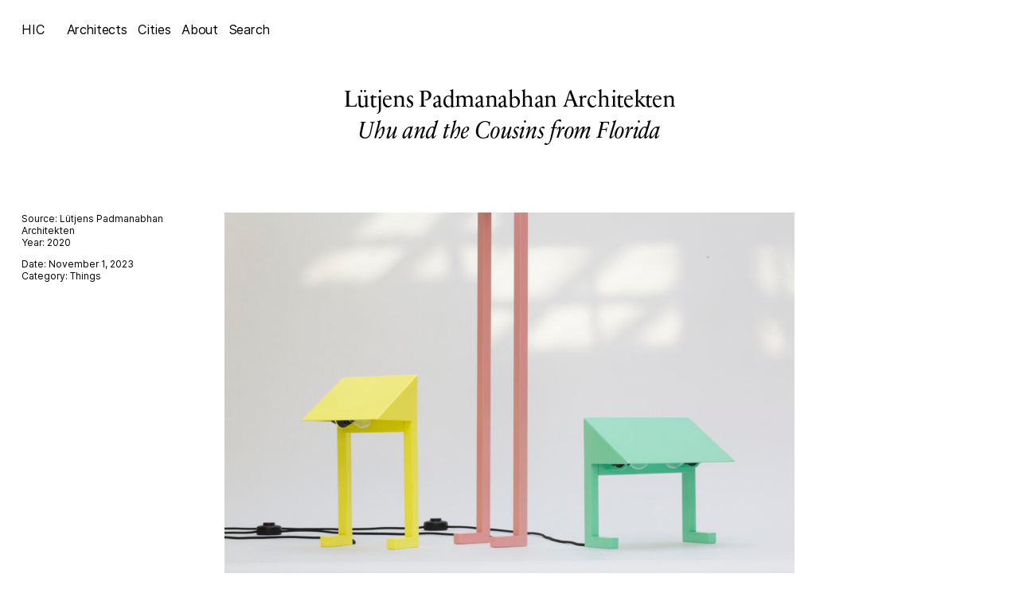

--- FILE ---
content_type: text/html; charset=UTF-8
request_url: https://hicarquitectura.com/2023/11/ettore-sottsass-john-hejduk-vaughn-bode-uhu-and-the-cousins-from-florida/
body_size: 21239
content:
<!doctype html>
<html dir="ltr" lang="en-US"
	prefix="og: https://ogp.me/ns#"  class="no-js">


<!-- /head -->

<head>
    <meta
        charset="UTF-8">
    
    <link href="//www.google-analytics.com" rel="dns-prefetch">

    <meta http-equiv="X-UA-Compatible" content="IE=edge,chrome=1">
    <meta name="viewport" content="width=device-width, initial-scale=1.0">
    <meta name="theme-color" content="#fff">
    <link rel="icon" href="data:,">
    <script>
        function noLeftClick(ev) {
            if (ev.button==2) {
                alert('Right click disabled')
            }
        }
        document.addEventListener("mousedown",noLeftClick)
        // document.onmousedown=noLeftClick
    </script>
    
		<!-- All in One SEO 4.2.7.1 - aioseo.com -->
		<title>Lütjens Padmanabhan Architekten &gt; Uhu and the Cousins from Florida | HIC</title>
		<meta name="robots" content="max-image-preview:large" />
		<link rel="canonical" href="https://hicarquitectura.com/2023/11/ettore-sottsass-john-hejduk-vaughn-bode-uhu-and-the-cousins-from-florida/" />
		<meta name="generator" content="All in One SEO (AIOSEO) 4.2.7.1 " />
		<meta property="og:locale" content="en_US" />
		<meta property="og:site_name" content="HIC | an archive of architectures and other things" />
		<meta property="og:type" content="article" />
		<meta property="og:title" content="Lütjens Padmanabhan Architekten &gt; Uhu and the Cousins from Florida | HIC" />
		<meta property="og:url" content="https://hicarquitectura.com/2023/11/ettore-sottsass-john-hejduk-vaughn-bode-uhu-and-the-cousins-from-florida/" />
		<meta property="article:published_time" content="2023-11-01T07:00:38+00:00" />
		<meta property="article:modified_time" content="2025-09-25T09:58:05+00:00" />
		<meta property="article:publisher" content="https://facebook.com/hicarquitectura" />
		<meta name="twitter:card" content="summary" />
		<meta name="twitter:site" content="@hicarquitectura" />
		<meta name="twitter:title" content="Lütjens Padmanabhan Architekten &gt; Uhu and the Cousins from Florida | HIC" />
		<meta name="twitter:creator" content="@hicarquitectura" />
		<script type="application/ld+json" class="aioseo-schema">
			{"@context":"https:\/\/schema.org","@graph":[{"@type":"BlogPosting","@id":"https:\/\/hicarquitectura.com\/2023\/11\/ettore-sottsass-john-hejduk-vaughn-bode-uhu-and-the-cousins-from-florida\/#blogposting","name":"L\u00fctjens Padmanabhan Architekten > Uhu and the Cousins from Florida | HIC","headline":"L\u00fctjens Padmanabhan Architekten > Uhu and the Cousins from Florida","author":{"@id":"https:\/\/hicarquitectura.com\/author\/badia\/#author"},"publisher":{"@id":"https:\/\/hicarquitectura.com\/#organization"},"image":{"@type":"ImageObject","url":"https:\/\/hicarquitectura.com\/wp-content\/uploads\/2023\/10\/LP_000_OBJ-FLA-SCO-UHU_002_2000p.jpg","width":2000,"height":2000},"datePublished":"2023-11-01T07:00:38+01:00","dateModified":"2025-09-25T09:58:05+02:00","inLanguage":"en-US","mainEntityOfPage":{"@id":"https:\/\/hicarquitectura.com\/2023\/11\/ettore-sottsass-john-hejduk-vaughn-bode-uhu-and-the-cousins-from-florida\/#webpage"},"isPartOf":{"@id":"https:\/\/hicarquitectura.com\/2023\/11\/ettore-sottsass-john-hejduk-vaughn-bode-uhu-and-the-cousins-from-florida\/#webpage"},"articleSection":"Things, L\u00fctjens Padmanabhan"},{"@type":"BreadcrumbList","@id":"https:\/\/hicarquitectura.com\/2023\/11\/ettore-sottsass-john-hejduk-vaughn-bode-uhu-and-the-cousins-from-florida\/#breadcrumblist","itemListElement":[{"@type":"ListItem","@id":"https:\/\/hicarquitectura.com\/#listItem","position":1,"item":{"@type":"WebPage","@id":"https:\/\/hicarquitectura.com\/","name":"Home","description":"an archive of architectures and other things","url":"https:\/\/hicarquitectura.com\/"},"nextItem":"https:\/\/hicarquitectura.com\/2023\/#listItem"},{"@type":"ListItem","@id":"https:\/\/hicarquitectura.com\/2023\/#listItem","position":2,"item":{"@type":"WebPage","@id":"https:\/\/hicarquitectura.com\/2023\/","name":"2023","url":"https:\/\/hicarquitectura.com\/2023\/"},"nextItem":"https:\/\/hicarquitectura.com\/2023\/11\/#listItem","previousItem":"https:\/\/hicarquitectura.com\/#listItem"},{"@type":"ListItem","@id":"https:\/\/hicarquitectura.com\/2023\/11\/#listItem","position":3,"item":{"@type":"WebPage","@id":"https:\/\/hicarquitectura.com\/2023\/11\/","name":"November","url":"https:\/\/hicarquitectura.com\/2023\/11\/"},"nextItem":"https:\/\/hicarquitectura.com\/2023\/11\/ettore-sottsass-john-hejduk-vaughn-bode-uhu-and-the-cousins-from-florida\/#listItem","previousItem":"https:\/\/hicarquitectura.com\/2023\/#listItem"},{"@type":"ListItem","@id":"https:\/\/hicarquitectura.com\/2023\/11\/ettore-sottsass-john-hejduk-vaughn-bode-uhu-and-the-cousins-from-florida\/#listItem","position":4,"item":{"@type":"WebPage","@id":"https:\/\/hicarquitectura.com\/2023\/11\/ettore-sottsass-john-hejduk-vaughn-bode-uhu-and-the-cousins-from-florida\/","name":"L\u00fctjens Padmanabhan Architekten > Uhu and the Cousins from Florida","url":"https:\/\/hicarquitectura.com\/2023\/11\/ettore-sottsass-john-hejduk-vaughn-bode-uhu-and-the-cousins-from-florida\/"},"previousItem":"https:\/\/hicarquitectura.com\/2023\/11\/#listItem"}]},{"@type":"Organization","@id":"https:\/\/hicarquitectura.com\/#organization","name":"HIC Arquitectura","url":"https:\/\/hicarquitectura.com\/","logo":{"@type":"ImageObject","url":"https:\/\/hicarquitectura.com\/wp-content\/uploads\/2023\/05\/HIC_Profile-White.jpg","@id":"https:\/\/hicarquitectura.com\/#organizationLogo","width":3472,"height":3472},"image":{"@id":"https:\/\/hicarquitectura.com\/#organizationLogo"},"sameAs":["https:\/\/facebook.com\/hicarquitectura","https:\/\/twitter.com\/hicarquitectura","https:\/\/instagram.com\/hicarquitectura","https:\/\/pinterest.com\/hicarquitectura","https:\/\/linkedin.com\/in\/hicarquitectura"]},{"@type":"WebPage","@id":"https:\/\/hicarquitectura.com\/2023\/11\/ettore-sottsass-john-hejduk-vaughn-bode-uhu-and-the-cousins-from-florida\/#webpage","url":"https:\/\/hicarquitectura.com\/2023\/11\/ettore-sottsass-john-hejduk-vaughn-bode-uhu-and-the-cousins-from-florida\/","name":"L\u00fctjens Padmanabhan Architekten > Uhu and the Cousins from Florida | HIC","inLanguage":"en-US","isPartOf":{"@id":"https:\/\/hicarquitectura.com\/#website"},"breadcrumb":{"@id":"https:\/\/hicarquitectura.com\/2023\/11\/ettore-sottsass-john-hejduk-vaughn-bode-uhu-and-the-cousins-from-florida\/#breadcrumblist"},"author":"https:\/\/hicarquitectura.com\/author\/badia\/#author","creator":"https:\/\/hicarquitectura.com\/author\/badia\/#author","image":{"@type":"ImageObject","url":"https:\/\/hicarquitectura.com\/wp-content\/uploads\/2023\/10\/LP_000_OBJ-FLA-SCO-UHU_002_2000p.jpg","@id":"https:\/\/hicarquitectura.com\/#mainImage","width":2000,"height":2000},"primaryImageOfPage":{"@id":"https:\/\/hicarquitectura.com\/2023\/11\/ettore-sottsass-john-hejduk-vaughn-bode-uhu-and-the-cousins-from-florida\/#mainImage"},"datePublished":"2023-11-01T07:00:38+01:00","dateModified":"2025-09-25T09:58:05+02:00"},{"@type":"WebSite","@id":"https:\/\/hicarquitectura.com\/#website","url":"https:\/\/hicarquitectura.com\/","name":"HIC Arquitectura","alternateName":"HIC","description":"an archive of architectures and other things","inLanguage":"en-US","publisher":{"@id":"https:\/\/hicarquitectura.com\/#organization"}}]}
		</script>
		<!-- All in One SEO -->

<link rel='dns-prefetch' href='//www.googletagmanager.com' />
<link rel='stylesheet' id='classic-theme-styles-css' href='https://hicarquitectura.com/wp-includes/css/classic-themes.min.css?ver=1' media='all' />
<style id='global-styles-inline-css' type='text/css'>
body{--wp--preset--color--black: #000000;--wp--preset--color--cyan-bluish-gray: #abb8c3;--wp--preset--color--white: #ffffff;--wp--preset--color--pale-pink: #f78da7;--wp--preset--color--vivid-red: #cf2e2e;--wp--preset--color--luminous-vivid-orange: #ff6900;--wp--preset--color--luminous-vivid-amber: #fcb900;--wp--preset--color--light-green-cyan: #7bdcb5;--wp--preset--color--vivid-green-cyan: #00d084;--wp--preset--color--pale-cyan-blue: #8ed1fc;--wp--preset--color--vivid-cyan-blue: #0693e3;--wp--preset--color--vivid-purple: #9b51e0;--wp--preset--gradient--vivid-cyan-blue-to-vivid-purple: linear-gradient(135deg,rgba(6,147,227,1) 0%,rgb(155,81,224) 100%);--wp--preset--gradient--light-green-cyan-to-vivid-green-cyan: linear-gradient(135deg,rgb(122,220,180) 0%,rgb(0,208,130) 100%);--wp--preset--gradient--luminous-vivid-amber-to-luminous-vivid-orange: linear-gradient(135deg,rgba(252,185,0,1) 0%,rgba(255,105,0,1) 100%);--wp--preset--gradient--luminous-vivid-orange-to-vivid-red: linear-gradient(135deg,rgba(255,105,0,1) 0%,rgb(207,46,46) 100%);--wp--preset--gradient--very-light-gray-to-cyan-bluish-gray: linear-gradient(135deg,rgb(238,238,238) 0%,rgb(169,184,195) 100%);--wp--preset--gradient--cool-to-warm-spectrum: linear-gradient(135deg,rgb(74,234,220) 0%,rgb(151,120,209) 20%,rgb(207,42,186) 40%,rgb(238,44,130) 60%,rgb(251,105,98) 80%,rgb(254,248,76) 100%);--wp--preset--gradient--blush-light-purple: linear-gradient(135deg,rgb(255,206,236) 0%,rgb(152,150,240) 100%);--wp--preset--gradient--blush-bordeaux: linear-gradient(135deg,rgb(254,205,165) 0%,rgb(254,45,45) 50%,rgb(107,0,62) 100%);--wp--preset--gradient--luminous-dusk: linear-gradient(135deg,rgb(255,203,112) 0%,rgb(199,81,192) 50%,rgb(65,88,208) 100%);--wp--preset--gradient--pale-ocean: linear-gradient(135deg,rgb(255,245,203) 0%,rgb(182,227,212) 50%,rgb(51,167,181) 100%);--wp--preset--gradient--electric-grass: linear-gradient(135deg,rgb(202,248,128) 0%,rgb(113,206,126) 100%);--wp--preset--gradient--midnight: linear-gradient(135deg,rgb(2,3,129) 0%,rgb(40,116,252) 100%);--wp--preset--duotone--dark-grayscale: url('#wp-duotone-dark-grayscale');--wp--preset--duotone--grayscale: url('#wp-duotone-grayscale');--wp--preset--duotone--purple-yellow: url('#wp-duotone-purple-yellow');--wp--preset--duotone--blue-red: url('#wp-duotone-blue-red');--wp--preset--duotone--midnight: url('#wp-duotone-midnight');--wp--preset--duotone--magenta-yellow: url('#wp-duotone-magenta-yellow');--wp--preset--duotone--purple-green: url('#wp-duotone-purple-green');--wp--preset--duotone--blue-orange: url('#wp-duotone-blue-orange');--wp--preset--font-size--small: 13px;--wp--preset--font-size--medium: 20px;--wp--preset--font-size--large: 36px;--wp--preset--font-size--x-large: 42px;--wp--preset--spacing--20: 0.44rem;--wp--preset--spacing--30: 0.67rem;--wp--preset--spacing--40: 1rem;--wp--preset--spacing--50: 1.5rem;--wp--preset--spacing--60: 2.25rem;--wp--preset--spacing--70: 3.38rem;--wp--preset--spacing--80: 5.06rem;}:where(.is-layout-flex){gap: 0.5em;}body .is-layout-flow > .alignleft{float: left;margin-inline-start: 0;margin-inline-end: 2em;}body .is-layout-flow > .alignright{float: right;margin-inline-start: 2em;margin-inline-end: 0;}body .is-layout-flow > .aligncenter{margin-left: auto !important;margin-right: auto !important;}body .is-layout-constrained > .alignleft{float: left;margin-inline-start: 0;margin-inline-end: 2em;}body .is-layout-constrained > .alignright{float: right;margin-inline-start: 2em;margin-inline-end: 0;}body .is-layout-constrained > .aligncenter{margin-left: auto !important;margin-right: auto !important;}body .is-layout-constrained > :where(:not(.alignleft):not(.alignright):not(.alignfull)){max-width: var(--wp--style--global--content-size);margin-left: auto !important;margin-right: auto !important;}body .is-layout-constrained > .alignwide{max-width: var(--wp--style--global--wide-size);}body .is-layout-flex{display: flex;}body .is-layout-flex{flex-wrap: wrap;align-items: center;}body .is-layout-flex > *{margin: 0;}:where(.wp-block-columns.is-layout-flex){gap: 2em;}.has-black-color{color: var(--wp--preset--color--black) !important;}.has-cyan-bluish-gray-color{color: var(--wp--preset--color--cyan-bluish-gray) !important;}.has-white-color{color: var(--wp--preset--color--white) !important;}.has-pale-pink-color{color: var(--wp--preset--color--pale-pink) !important;}.has-vivid-red-color{color: var(--wp--preset--color--vivid-red) !important;}.has-luminous-vivid-orange-color{color: var(--wp--preset--color--luminous-vivid-orange) !important;}.has-luminous-vivid-amber-color{color: var(--wp--preset--color--luminous-vivid-amber) !important;}.has-light-green-cyan-color{color: var(--wp--preset--color--light-green-cyan) !important;}.has-vivid-green-cyan-color{color: var(--wp--preset--color--vivid-green-cyan) !important;}.has-pale-cyan-blue-color{color: var(--wp--preset--color--pale-cyan-blue) !important;}.has-vivid-cyan-blue-color{color: var(--wp--preset--color--vivid-cyan-blue) !important;}.has-vivid-purple-color{color: var(--wp--preset--color--vivid-purple) !important;}.has-black-background-color{background-color: var(--wp--preset--color--black) !important;}.has-cyan-bluish-gray-background-color{background-color: var(--wp--preset--color--cyan-bluish-gray) !important;}.has-white-background-color{background-color: var(--wp--preset--color--white) !important;}.has-pale-pink-background-color{background-color: var(--wp--preset--color--pale-pink) !important;}.has-vivid-red-background-color{background-color: var(--wp--preset--color--vivid-red) !important;}.has-luminous-vivid-orange-background-color{background-color: var(--wp--preset--color--luminous-vivid-orange) !important;}.has-luminous-vivid-amber-background-color{background-color: var(--wp--preset--color--luminous-vivid-amber) !important;}.has-light-green-cyan-background-color{background-color: var(--wp--preset--color--light-green-cyan) !important;}.has-vivid-green-cyan-background-color{background-color: var(--wp--preset--color--vivid-green-cyan) !important;}.has-pale-cyan-blue-background-color{background-color: var(--wp--preset--color--pale-cyan-blue) !important;}.has-vivid-cyan-blue-background-color{background-color: var(--wp--preset--color--vivid-cyan-blue) !important;}.has-vivid-purple-background-color{background-color: var(--wp--preset--color--vivid-purple) !important;}.has-black-border-color{border-color: var(--wp--preset--color--black) !important;}.has-cyan-bluish-gray-border-color{border-color: var(--wp--preset--color--cyan-bluish-gray) !important;}.has-white-border-color{border-color: var(--wp--preset--color--white) !important;}.has-pale-pink-border-color{border-color: var(--wp--preset--color--pale-pink) !important;}.has-vivid-red-border-color{border-color: var(--wp--preset--color--vivid-red) !important;}.has-luminous-vivid-orange-border-color{border-color: var(--wp--preset--color--luminous-vivid-orange) !important;}.has-luminous-vivid-amber-border-color{border-color: var(--wp--preset--color--luminous-vivid-amber) !important;}.has-light-green-cyan-border-color{border-color: var(--wp--preset--color--light-green-cyan) !important;}.has-vivid-green-cyan-border-color{border-color: var(--wp--preset--color--vivid-green-cyan) !important;}.has-pale-cyan-blue-border-color{border-color: var(--wp--preset--color--pale-cyan-blue) !important;}.has-vivid-cyan-blue-border-color{border-color: var(--wp--preset--color--vivid-cyan-blue) !important;}.has-vivid-purple-border-color{border-color: var(--wp--preset--color--vivid-purple) !important;}.has-vivid-cyan-blue-to-vivid-purple-gradient-background{background: var(--wp--preset--gradient--vivid-cyan-blue-to-vivid-purple) !important;}.has-light-green-cyan-to-vivid-green-cyan-gradient-background{background: var(--wp--preset--gradient--light-green-cyan-to-vivid-green-cyan) !important;}.has-luminous-vivid-amber-to-luminous-vivid-orange-gradient-background{background: var(--wp--preset--gradient--luminous-vivid-amber-to-luminous-vivid-orange) !important;}.has-luminous-vivid-orange-to-vivid-red-gradient-background{background: var(--wp--preset--gradient--luminous-vivid-orange-to-vivid-red) !important;}.has-very-light-gray-to-cyan-bluish-gray-gradient-background{background: var(--wp--preset--gradient--very-light-gray-to-cyan-bluish-gray) !important;}.has-cool-to-warm-spectrum-gradient-background{background: var(--wp--preset--gradient--cool-to-warm-spectrum) !important;}.has-blush-light-purple-gradient-background{background: var(--wp--preset--gradient--blush-light-purple) !important;}.has-blush-bordeaux-gradient-background{background: var(--wp--preset--gradient--blush-bordeaux) !important;}.has-luminous-dusk-gradient-background{background: var(--wp--preset--gradient--luminous-dusk) !important;}.has-pale-ocean-gradient-background{background: var(--wp--preset--gradient--pale-ocean) !important;}.has-electric-grass-gradient-background{background: var(--wp--preset--gradient--electric-grass) !important;}.has-midnight-gradient-background{background: var(--wp--preset--gradient--midnight) !important;}.has-small-font-size{font-size: var(--wp--preset--font-size--small) !important;}.has-medium-font-size{font-size: var(--wp--preset--font-size--medium) !important;}.has-large-font-size{font-size: var(--wp--preset--font-size--large) !important;}.has-x-large-font-size{font-size: var(--wp--preset--font-size--x-large) !important;}
.wp-block-navigation a:where(:not(.wp-element-button)){color: inherit;}
:where(.wp-block-columns.is-layout-flex){gap: 2em;}
.wp-block-pullquote{font-size: 1.5em;line-height: 1.6;}
</style>
<link rel='stylesheet' id='cmplz-general-css' href='https://hicarquitectura.com/wp-content/plugins/complianz-gdpr/assets/css/cookieblocker.min.css?ver=6.3.5' media='all' />
<link rel='stylesheet' id='single-post-css' href='https://hicarquitectura.com/wp-content/themes/hic/dist/css/templates-single-post.min.css' media='all' />

<!-- Google Analytics snippet added by Site Kit -->
<script data-service="google-analytics" data-category="statistics" type="text/plain" src='https://www.googletagmanager.com/gtag/js?id=GT-MRQK335' id='google_gtagjs-js' async></script>
<script type='text/javascript' id='google_gtagjs-js-after'>
window.dataLayer = window.dataLayer || [];function gtag(){dataLayer.push(arguments);}
gtag('set', 'linker', {"domains":["hicarquitectura.com"]} );
gtag("js", new Date());
gtag("set", "developer_id.dZTNiMT", true);
gtag("config", "GT-MRQK335");
</script>

<!-- End Google Analytics snippet added by Site Kit -->
<link rel="https://api.w.org/" href="https://hicarquitectura.com/wp-json/" /><link rel="alternate" type="application/json" href="https://hicarquitectura.com/wp-json/wp/v2/posts/120656" /><meta name="generator" content="Site Kit by Google 1.121.0" /><style>.cmplz-hidden{display:none!important;}</style><link rel="icon" href="https://hicarquitectura.com/wp-content/uploads/2022/12/favicon-hic.jpg" sizes="32x32" />
<link rel="icon" href="https://hicarquitectura.com/wp-content/uploads/2022/12/favicon-hic.jpg" sizes="192x192" />
<link rel="apple-touch-icon" href="https://hicarquitectura.com/wp-content/uploads/2022/12/favicon-hic.jpg" />
<meta name="msapplication-TileImage" content="https://hicarquitectura.com/wp-content/uploads/2022/12/favicon-hic.jpg" />
</head>
<!-- /head -->

<!-- body -->
<body data-rsssl=1 data-cmplz=1 class="post-template-default single single-post postid-120656 single-format-standard ettore-sottsass-john-hejduk-vaughn-bode-uhu-and-the-cousins-from-florida">

	<!-- header -->
	<header id="header">
		<div class="inner outer">

            <div class="logo">
                <a href="https://hicarquitectura.com">HIC</a>
            </div>

            <div class="menu menu--main ">
                <ul><li id="menu-item-102403" class="architects menu-item menu-item-type-custom menu-item-object-custom menu-item-102403"><a href="#">Architects</a></li>
<li id="menu-item-102405" class="cities menu-item menu-item-type-custom menu-item-object-custom menu-item-102405"><a href="#">Cities</a></li>
<li id="menu-item-102402" class="menu-item menu-item-type-post_type menu-item-object-page menu-item-102402"><a href="https://hicarquitectura.com/about/">About</a></li>
<li id="menu-item-102404" class="search menu-item menu-item-type-custom menu-item-object-custom menu-item-102404"><a href="#">Search</a></li>
</ul>                
            </div>
		</div>
	</header>
	<!-- /header -->
<main class="main outer">
  <div class="inner ">
        <h1 class="post__title "><span>Lütjens Padmanabhan Architekten </span><span> Uhu and the Cousins from Florida</span>    </h1>
    <div class="post__content ">
      <div class="post__data">
    
    <div><span class="post__data-item">Source: <a href="https://www.luetjens-padmanabhan.ch/en" target="_blank" rel="noopener noreferrer">Lütjens Padmanabhan Architekten</a></span><span class="post__data-item">Year: 2020</span></div>
        <div>
        <span>Date:
            November 1, 2023</span>
                <span>Category:
            <a href="https://hicarquitectura.com/category/things/">Things</a></span>
            </div>

</div>

            <div class="inner new">

        <div class="image"><span class="horizontal"><img data-sizes="auto" src="data:image/svg+xml;charset=utf-8,%3Csvg xmlns%3D'http%3A%2F%2Fwww.w3.org%2F2000%2Fsvg' viewBox%3D'0 0 3062 2000'%2F%3E" data-src="https://hicarquitectura.com/wp-content/uploads/2023/10/LP_000_OBJ-FLA-SCO-UHU_004_2000p.jpg" alt=""	data-srcset="https://hicarquitectura.com/wp-content/uploads/2023/10/LP_000_OBJ-FLA-SCO-UHU_004_2000p.jpg 3062w, https://hicarquitectura.com/wp-content/uploads/2023/10/LP_000_OBJ-FLA-SCO-UHU_004_2000p-1024x669.jpg 1024w" class="lazyload " data-orientation="horizontal"   width="3062"  height="2000" /></span></div><div class="text"><p>The lights Uhu, Flamingo and Scotch are not items of furniture, instead they are figures. Their forms are influenced by the work of Ettore Sottsass, John Hejduk and Vaughn Bodé. They are part of our architectural world of ideas. The lights are angled, welded and stove enamelled by metalworkers in the same way as the handrails, letter boxes and canopies of our buildings.</p>
<p>The luminous yellow of Uhu is a colour in German industrial production. The mint green of Scotch and the pink of Flamingo are colours from global commodity culture – they echo American automobiles and soft ice cream in Swiss agglomerations.</p>
<p>Uhu, Scotch and Flamingo loiter like roadside bandits. They lean up against a wall or perch there on a table. They are neither part of the room nor part of the interior. Instead, they occupy an intermediary space.</p>
</div><div class="image"><span class="vertical"><img data-sizes="auto" src="data:image/svg+xml;charset=utf-8,%3Csvg xmlns%3D'http%3A%2F%2Fwww.w3.org%2F2000%2Fsvg' viewBox%3D'0 0 1500 2000'%2F%3E" data-src="https://hicarquitectura.com/wp-content/uploads/2023/10/LP_053_KAN_©Max-Creasy_041_2000p.jpg" alt=""	data-srcset="https://hicarquitectura.com/wp-content/uploads/2023/10/LP_053_KAN_©Max-Creasy_041_2000p.jpg 1500w, https://hicarquitectura.com/wp-content/uploads/2023/10/LP_053_KAN_©Max-Creasy_041_2000p-1024x1365.jpg 1024w" class="lazyload " data-orientation="vertical"   width="1500"  height="2000" /></span></div><div class="image"><span class="horizontal"><img data-sizes="auto" src="data:image/svg+xml;charset=utf-8,%3Csvg xmlns%3D'http%3A%2F%2Fwww.w3.org%2F2000%2Fsvg' viewBox%3D'0 0 2684 2000'%2F%3E" data-src="https://hicarquitectura.com/wp-content/uploads/2023/10/LP_053_KAN_©Max-Creasy_039_2000p.jpg" alt=""	data-srcset="https://hicarquitectura.com/wp-content/uploads/2023/10/LP_053_KAN_©Max-Creasy_039_2000p.jpg 2684w, https://hicarquitectura.com/wp-content/uploads/2023/10/LP_053_KAN_©Max-Creasy_039_2000p-1024x763.jpg 1024w" class="lazyload " data-orientation="horizontal"   width="2684"  height="2000" /></span></div><div class="image"><span class="vertical"><img data-sizes="auto" src="data:image/svg+xml;charset=utf-8,%3Csvg xmlns%3D'http%3A%2F%2Fwww.w3.org%2F2000%2Fsvg' viewBox%3D'0 0 1500 2000'%2F%3E" data-src="https://hicarquitectura.com/wp-content/uploads/2023/10/LP_053_KAN_©Max-Creasy_042_2000p.jpg" alt=""	data-srcset="https://hicarquitectura.com/wp-content/uploads/2023/10/LP_053_KAN_©Max-Creasy_042_2000p.jpg 1500w, https://hicarquitectura.com/wp-content/uploads/2023/10/LP_053_KAN_©Max-Creasy_042_2000p-1024x1365.jpg 1024w" class="lazyload " data-orientation="vertical"   width="1500"  height="2000" /></span></div><div class="image"><span class="vertical"><img data-sizes="auto" src="data:image/svg+xml;charset=utf-8,%3Csvg xmlns%3D'http%3A%2F%2Fwww.w3.org%2F2000%2Fsvg' viewBox%3D'0 0 1333 2000'%2F%3E" data-src="https://hicarquitectura.com/wp-content/uploads/2023/10/LP_000_OBJ-FLA_014_2000p.jpg" alt=""	data-srcset="https://hicarquitectura.com/wp-content/uploads/2023/10/LP_000_OBJ-FLA_014_2000p.jpg 1333w, https://hicarquitectura.com/wp-content/uploads/2023/10/LP_000_OBJ-FLA_014_2000p-1024x1536.jpg 1024w" class="lazyload " data-orientation="vertical"   width="1333"  height="2000" /></span></div><div class="image"><span class="horizontal"><img data-sizes="auto" src="data:image/svg+xml;charset=utf-8,%3Csvg xmlns%3D'http%3A%2F%2Fwww.w3.org%2F2000%2Fsvg' viewBox%3D'0 0 3000 2000'%2F%3E" data-src="https://hicarquitectura.com/wp-content/uploads/2023/10/LP_000_OBJ-SCO_006_2000p.jpg" alt=""	data-srcset="https://hicarquitectura.com/wp-content/uploads/2023/10/LP_000_OBJ-SCO_006_2000p.jpg 3000w, https://hicarquitectura.com/wp-content/uploads/2023/10/LP_000_OBJ-SCO_006_2000p-1024x683.jpg 1024w" class="lazyload " data-orientation="horizontal"   width="3000"  height="2000" /></span></div><div class="image"><span class="horizontal"><img data-sizes="auto" src="data:image/svg+xml;charset=utf-8,%3Csvg xmlns%3D'http%3A%2F%2Fwww.w3.org%2F2000%2Fsvg' viewBox%3D'0 0 3000 2000'%2F%3E" data-src="https://hicarquitectura.com/wp-content/uploads/2023/10/LP_000_OBJ-UHU_002_2000p.jpg" alt=""	data-srcset="https://hicarquitectura.com/wp-content/uploads/2023/10/LP_000_OBJ-UHU_002_2000p.jpg 3000w, https://hicarquitectura.com/wp-content/uploads/2023/10/LP_000_OBJ-UHU_002_2000p-1024x683.jpg 1024w" class="lazyload " data-orientation="horizontal"   width="3000"  height="2000" /></span></div><div class="image"><span class="horizontal"><img data-sizes="auto" src="data:image/svg+xml;charset=utf-8,%3Csvg xmlns%3D'http%3A%2F%2Fwww.w3.org%2F2000%2Fsvg' viewBox%3D'0 0 2000 2000'%2F%3E" data-src="https://hicarquitectura.com/wp-content/uploads/2023/10/LP_000_OBJ-FLA-SCO-UHU_002_2000p.jpg" alt=""	data-srcset="https://hicarquitectura.com/wp-content/uploads/2023/10/LP_000_OBJ-FLA-SCO-UHU_002_2000p.jpg 2000w, https://hicarquitectura.com/wp-content/uploads/2023/10/LP_000_OBJ-FLA-SCO-UHU_002_2000p-1024x1024.jpg 1024w" class="lazyload " data-orientation="horizontal"   width="2000"  height="2000" /></span></div><div class="image"><span class="horizontal"><img data-sizes="auto" src="data:image/svg+xml;charset=utf-8,%3Csvg xmlns%3D'http%3A%2F%2Fwww.w3.org%2F2000%2Fsvg' viewBox%3D'0 0 2000 2000'%2F%3E" data-src="https://hicarquitectura.com/wp-content/uploads/2023/10/LP_000_OBJ-FLA-SCO-UHU_003_2000p.jpg" alt=""	data-srcset="https://hicarquitectura.com/wp-content/uploads/2023/10/LP_000_OBJ-FLA-SCO-UHU_003_2000p.jpg 2000w, https://hicarquitectura.com/wp-content/uploads/2023/10/LP_000_OBJ-FLA-SCO-UHU_003_2000p-1024x1024.jpg 1024w" class="lazyload " data-orientation="horizontal"   width="2000"  height="2000" /></span></div>
<div class="more-posts">
    <P>Other projects by        <a href="https://hicarquitectura.com/architect/lutjens-padmanabhan/">Lütjens Padmanabhan</a>    </p>
</div>

      </div>

    </div>
      </div>
  <div class="sponsors ">
  <div class="inner ">
        <div class="sponsor"><a
        href="https://www.lacapell.com/"
        target="_blank"><span class="horizontal"><img data-sizes="auto" src="data:image/svg+xml;charset=utf-8,%3Csvg xmlns%3D'http%3A%2F%2Fwww.w3.org%2F2000%2Fsvg' viewBox%3D'0 0 900 421'%2F%3E" data-src="https://hicarquitectura.com/wp-content/uploads/2023/09/lacapell2.jpg" alt=""	data-srcset="" class="lazyload " data-orientation="horizontal"   width="900"  height="421" /></span></a>
    </div>
        <div class="sponsor"><a
        href="https://www.lamp.es/es"
        target="_blank"><span class="horizontal"><img data-sizes="auto" src="data:image/svg+xml;charset=utf-8,%3Csvg xmlns%3D'http%3A%2F%2Fwww.w3.org%2F2000%2Fsvg' viewBox%3D'0 0 900 421'%2F%3E" data-src="https://hicarquitectura.com/wp-content/uploads/2022/12/lamp.jpg" alt=""	data-srcset="" class="lazyload " data-orientation="horizontal"   width="900"  height="421" /></span></a>
    </div>
        <div class="sponsor"><a
        href="https://www.newlocksystems.es/"
        target="_blank"><span class="horizontal"><img data-sizes="auto" src="data:image/svg+xml;charset=utf-8,%3Csvg xmlns%3D'http%3A%2F%2Fwww.w3.org%2F2000%2Fsvg' viewBox%3D'0 0 2024 426'%2F%3E" data-src="https://hicarquitectura.com/wp-content/uploads/2023/01/FSB-Logo_gross-sw-negro.png" alt=""	data-srcset="https://hicarquitectura.com/wp-content/uploads/2023/01/FSB-Logo_gross-sw-negro.png 2024w, https://hicarquitectura.com/wp-content/uploads/2023/01/FSB-Logo_gross-sw-negro-1024x216.png 1024w" class="lazyload " data-orientation="horizontal"   width="2024"  height="426" /></span></a>
    </div>
        <div class="sponsor"><a
        href="https://www.usm.com/es-es/office/pagina-principal/"
        target="_blank"><span class="horizontal"><img data-sizes="auto" src="data:image/svg+xml;charset=utf-8,%3Csvg xmlns%3D'http%3A%2F%2Fwww.w3.org%2F2000%2Fsvg' viewBox%3D'0 0 1659 856'%2F%3E" data-src="https://hicarquitectura.com/wp-content/uploads/2024/01/usm_2D_pos_neutral_horizontal-e1705310221905-581x300.jpg" alt=""	data-srcset="https://hicarquitectura.com/wp-content/uploads/2024/01/usm_2D_pos_neutral_horizontal-e1705310221905-768x396.jpg 768w, https://hicarquitectura.com/wp-content/uploads/2024/01/usm_2D_pos_neutral_horizontal-e1705310221905-1024x528.jpg 1024w, https://hicarquitectura.com/wp-content/uploads/2024/01/usm_2D_pos_neutral_horizontal-e1705310221905-581x300.jpg 581w, https://hicarquitectura.com/wp-content/uploads/2024/01/usm_2D_pos_neutral_horizontal-e1705310221905.jpg 1659w" class="lazyload " data-orientation="horizontal"   width="1659"  height="856" /></span></a>
    </div>
        <div class="sponsor"><a
        href="https://www.pantallasjdos.com/es/"
        target="_blank"><span class="horizontal"><img data-sizes="auto" src="data:image/svg+xml;charset=utf-8,%3Csvg xmlns%3D'http%3A%2F%2Fwww.w3.org%2F2000%2Fsvg' viewBox%3D'0 0 768 396'%2F%3E" data-src="https://hicarquitectura.com/wp-content/uploads/2025/02/jdos.jpg" alt=""	data-srcset="" class="lazyload " data-orientation="horizontal"   width="768"  height="396" /></span></a>
    </div>
      </div>
</div>
<div id="comments" class="comments ">
	<div class="inner">
		
	

	<div class="comment__form">
	<div id="respond" class="comment-respond">
		<h3 id="reply-title" class="comment-reply-title"> <small><a rel="nofollow" id="cancel-comment-reply-link" href="/2023/11/ettore-sottsass-john-hejduk-vaughn-bode-uhu-and-the-cousins-from-florida/#respond" style="display:none;">Cancel Reply</a></small></h3><form action="https://hicarquitectura.com/wp-comments-post.php" method="post" id="commentform" class="comment-form"><div class="input input--text"><input type="text" id="comment" name="comment" aria-required="true" placeholder="Write a comment*" required /></div><div class="input input--text"><input type="text" id="author" name="author" aria-required="true" placeholder="Name*" required/></div>
<div class="input input--text"><input type="email" id="email" name="email" placeholder="E-Mail*" required /></div>
<div class="input input--checkbox"><input type="checkbox" name="privacy-policy" id="privacy-policy" required><label for="privacy-policy">By commenting you accept the <a href="https://hicarquitectura.com/privacy-policy/">Privacy Policy</a></label></div>
<p class="form-submit"><input name="submit" type="submit" id="comment-submit" class="submit" value="Publish" disabled /> <input type='hidden' name='comment_post_ID' value='120656' id='comment_post_ID' />
<input type='hidden' name='comment_parent' id='comment_parent' value='0' />
</p><p style="display: none;"><input type="hidden" id="akismet_comment_nonce" name="akismet_comment_nonce" value="7e73f533d7" /></p><p style="display: none !important;"><label>&#916;<textarea name="ak_hp_textarea" cols="45" rows="8" maxlength="100"></textarea></label><input type="hidden" id="ak_js_1" name="ak_js" value="221"/><script>document.getElementById( "ak_js_1" ).setAttribute( "value", ( new Date() ).getTime() );</script></p></form>	</div><!-- #respond -->
	<p class="akismet_comment_form_privacy_notice">This site uses Akismet to reduce spam. <a href="https://akismet.com/privacy/" target="_blank" rel="nofollow noopener">Learn how your comment data is processed</a>.</p></div></div>

</div>
</main>
<!-- search -->
<div id="search-form">
	<div class="close-list">
		<span>Close</span>
	</div>

	<form class="search" method="get"
		action="https://hicarquitectura.com">
		<div role="search">
			<input type="hidden" name="post_type" value="post" />

			<input class="search-input" type="search" name="s" aria-label="Search site for:"
				placeholder="Write + Enter">
			<button class="search-submit"
				type="submit">Search</button>
		</div>
	</form>
	<!-- /search -->
</div>
<div id="cities" class="terms-list">
    <div class="close-list"><span>Close</span></div>
    <div class="inner">
            <ul><li data-value="aargau" class="aargau first--a"><a data-no-swup href="https://hicarquitectura.com/location/aargau/" rel="tag" data-category="aargau">Aargau</a></li><li data-value="alentejo" class="alentejo first--a"><a data-no-swup href="https://hicarquitectura.com/location/alentejo/" rel="tag" data-category="alentejo">Alentejo</a></li><li data-value="alicante" class="alicante first--a"><a data-no-swup href="https://hicarquitectura.com/location/alicante/" rel="tag" data-category="alicante">Alicante</a></li><li data-value="amsterdam" class="amsterdam first--a"><a data-no-swup href="https://hicarquitectura.com/location/amsterdam/" rel="tag" data-category="amsterdam">Amsterdam</a></li><li data-value="antwerp" class="antwerp first--a"><a data-no-swup href="https://hicarquitectura.com/location/antwerp/" rel="tag" data-category="antwerp">Antwerp</a></li><li data-value="antwerpen" class="antwerpen first--a"><a data-no-swup href="https://hicarquitectura.com/location/antwerpen/" rel="tag" data-category="antwerpen">Antwerpen</a></li><li data-value="arnhem" class="arnhem first--a"><a data-no-swup href="https://hicarquitectura.com/location/arnhem/" rel="tag" data-category="arnhem">Arnhem</a></li><li data-value="badajoz" class="badajoz first--b"><a data-no-swup href="https://hicarquitectura.com/location/badajoz/" rel="tag" data-category="badajoz">Badajoz</a></li><li data-value="badalona" class="badalona first--b"><a data-no-swup href="https://hicarquitectura.com/location/badalona/" rel="tag" data-category="badalona">Badalona</a></li><li data-value="bahrain" class="bahrain first--b"><a data-no-swup href="https://hicarquitectura.com/location/bahrain/" rel="tag" data-category="bahrain">Bahrain</a></li><li data-value="barcelona" class="barcelona first--b"><a data-no-swup href="https://hicarquitectura.com/location/barcelona/" rel="tag" data-category="barcelona">Barcelona</a></li><li data-value="basel" class="basel first--b"><a data-no-swup href="https://hicarquitectura.com/location/basel/" rel="tag" data-category="basel">Basel</a></li><li data-value="belgium" class="belgium first--b"><a data-no-swup href="https://hicarquitectura.com/location/belgium/" rel="tag" data-category="belgium">Belgium</a></li><li data-value="bellinzona" class="bellinzona first--b"><a data-no-swup href="https://hicarquitectura.com/location/bellinzona/" rel="tag" data-category="bellinzona">Bellinzona</a></li><li data-value="bergen" class="bergen first--b"><a data-no-swup href="https://hicarquitectura.com/location/bergen/" rel="tag" data-category="bergen">Bergen</a></li><li data-value="berlin" class="berlin first--b"><a data-no-swup href="https://hicarquitectura.com/location/berlin/" rel="tag" data-category="berlin">Berlin</a></li><li data-value="bern" class="bern first--b"><a data-no-swup href="https://hicarquitectura.com/location/bern/" rel="tag" data-category="bern">Bern</a></li><li data-value="bielefeld" class="bielefeld first--b"><a data-no-swup href="https://hicarquitectura.com/location/bielefeld/" rel="tag" data-category="bielefeld">Bielefeld</a></li><li data-value="bilbao" class="bilbao first--b"><a data-no-swup href="https://hicarquitectura.com/location/bilbao/" rel="tag" data-category="bilbao">Bilbao</a></li><li data-value="bordeaux" class="bordeaux first--b"><a data-no-swup href="https://hicarquitectura.com/location/bordeaux/" rel="tag" data-category="bordeaux">Bordeaux</a></li><li data-value="bregenz" class="bregenz first--b"><a data-no-swup href="https://hicarquitectura.com/location/bregenz/" rel="tag" data-category="bregenz">Bregenz</a></li><li data-value="bruges" class="bruges first--b"><a data-no-swup href="https://hicarquitectura.com/location/bruges/" rel="tag" data-category="bruges">Bruges</a></li><li data-value="brussels" class="brussels first--b"><a data-no-swup href="https://hicarquitectura.com/location/brussels/" rel="tag" data-category="brussels">Brussels</a></li><li data-value="buenos-aires" class="buenos-aires first--b"><a data-no-swup href="https://hicarquitectura.com/location/buenos-aires/" rel="tag" data-category="buenos-aires">Buenos Aires</a></li><li data-value="caceres" class="caceres first--c"><a data-no-swup href="https://hicarquitectura.com/location/caceres/" rel="tag" data-category="caceres">Cáceres</a></li><li data-value="cadaques" class="cadaques first--c"><a data-no-swup href="https://hicarquitectura.com/location/cadaques/" rel="tag" data-category="cadaques">Cadaquès</a></li><li data-value="cambridge" class="cambridge first--c"><a data-no-swup href="https://hicarquitectura.com/location/cambridge/" rel="tag" data-category="cambridge">Cambridge</a></li><li data-value="castellon" class="castellon first--c"><a data-no-swup href="https://hicarquitectura.com/location/castellon/" rel="tag" data-category="castellon">Castellón</a></li><li data-value="chicago" class="chicago first--c"><a data-no-swup href="https://hicarquitectura.com/location/chicago/" rel="tag" data-category="chicago">Chicago</a></li><li data-value="chur" class="chur first--c"><a data-no-swup href="https://hicarquitectura.com/location/chur/" rel="tag" data-category="chur">Chur</a></li><li data-value="coimbra" class="coimbra first--c"><a data-no-swup href="https://hicarquitectura.com/location/coimbra/" rel="tag" data-category="coimbra">Coimbra</a></li><li data-value="cologne" class="cologne first--c"><a data-no-swup href="https://hicarquitectura.com/location/cologne/" rel="tag" data-category="cologne">Cologne</a></li><li data-value="concepcion" class="concepcion first--c"><a data-no-swup href="https://hicarquitectura.com/location/concepcion/" rel="tag" data-category="concepcion">Concepción</a></li><li data-value="copenhagen" class="copenhagen first--c"><a data-no-swup href="https://hicarquitectura.com/location/copenhagen/" rel="tag" data-category="copenhagen">Copenhagen</a></li><li data-value="cordoba" class="cordoba first--c"><a data-no-swup href="https://hicarquitectura.com/location/cordoba/" rel="tag" data-category="cordoba">Córdoba</a></li><li data-value="davos" class="davos first--d"><a data-no-swup href="https://hicarquitectura.com/location/davos/" rel="tag" data-category="davos">Davos</a></li><li data-value="delft" class="delft first--d"><a data-no-swup href="https://hicarquitectura.com/location/delft/" rel="tag" data-category="delft">Delft</a></li><li data-value="dublin" class="dublin first--d"><a data-no-swup href="https://hicarquitectura.com/location/dublin/" rel="tag" data-category="dublin">Dublin</a></li><li data-value="dusseldorf" class="dusseldorf first--d"><a data-no-swup href="https://hicarquitectura.com/location/dusseldorf/" rel="tag" data-category="dusseldorf">Düsseldorf</a></li><li data-value="formantera" class="formantera first--f"><a data-no-swup href="https://hicarquitectura.com/location/formantera/" rel="tag" data-category="formantera">Formantera</a></li><li data-value="freiburg" class="freiburg first--f"><a data-no-swup href="https://hicarquitectura.com/location/freiburg/" rel="tag" data-category="freiburg">Freiburg</a></li><li data-value="geneve" class="geneve first--g"><a data-no-swup href="https://hicarquitectura.com/location/geneve/" rel="tag" data-category="geneve">Genève</a></li><li data-value="genk" class="genk first--g"><a data-no-swup href="https://hicarquitectura.com/location/genk/" rel="tag" data-category="genk">Genk</a></li><li data-value="ghent" class="ghent first--g"><a data-no-swup href="https://hicarquitectura.com/location/ghent/" rel="tag" data-category="ghent">Ghent</a></li><li data-value="gijon" class="gijon first--g"><a data-no-swup href="https://hicarquitectura.com/location/gijon/" rel="tag" data-category="gijon">Gijón</a></li><li data-value="girona" class="girona first--g"><a data-no-swup href="https://hicarquitectura.com/location/girona/" rel="tag" data-category="girona">Girona</a></li><li data-value="glasgow" class="glasgow first--g"><a data-no-swup href="https://hicarquitectura.com/location/glasgow/" rel="tag" data-category="glasgow">Glasgow</a></li><li data-value="granada" class="granada first--g"><a data-no-swup href="https://hicarquitectura.com/location/granada/" rel="tag" data-category="granada">Granada</a></li><li data-value="grandola" class="grandola first--g"><a data-no-swup href="https://hicarquitectura.com/location/grandola/" rel="tag" data-category="grandola">Grândola</a></li><li data-value="groningen" class="groningen first--g"><a data-no-swup href="https://hicarquitectura.com/location/groningen/" rel="tag" data-category="groningen">Groningen</a></li><li data-value="hangzhou" class="hangzhou first--h"><a data-no-swup href="https://hicarquitectura.com/location/hangzhou/" rel="tag" data-category="hangzhou">Hangzhou</a></li><li data-value="hannover" class="hannover first--h"><a data-no-swup href="https://hicarquitectura.com/location/hannover/" rel="tag" data-category="hannover">Hannover</a></li><li data-value="helsinki" class="helsinki first--h"><a data-no-swup href="https://hicarquitectura.com/location/helsinki/" rel="tag" data-category="helsinki">Helsinki</a></li><li data-value="hokkaido" class="hokkaido first--h"><a data-no-swup href="https://hicarquitectura.com/location/hokkaido/" rel="tag" data-category="hokkaido">Hokkaido</a></li><li data-value="huesca" class="huesca first--h"><a data-no-swup href="https://hicarquitectura.com/location/huesca/" rel="tag" data-category="huesca">Huesca</a></li><li data-value="ibiza" class="ibiza first--i"><a data-no-swup href="https://hicarquitectura.com/location/ibiza/" rel="tag" data-category="ibiza">Ibiza</a></li><li data-value="koln" class="koln first--k"><a data-no-swup href="https://hicarquitectura.com/location/koln/" rel="tag" data-category="koln">Köln</a></li><li data-value="kortrijk" class="kortrijk first--k"><a data-no-swup href="https://hicarquitectura.com/location/kortrijk/" rel="tag" data-category="kortrijk">Kortrijk</a></li><li data-value="lausanne" class="lausanne first--l"><a data-no-swup href="https://hicarquitectura.com/location/lausanne/" rel="tag" data-category="lausanne">Lausanne</a></li><li data-value="leon" class="leon first--l"><a data-no-swup href="https://hicarquitectura.com/location/leon/" rel="tag" data-category="leon">León</a></li><li data-value="liechtenstein" class="liechtenstein first--l"><a data-no-swup href="https://hicarquitectura.com/location/liechtenstein/" rel="tag" data-category="liechtenstein">Liechtenstein</a></li><li data-value="lille" class="lille first--l"><a data-no-swup href="https://hicarquitectura.com/location/lille/" rel="tag" data-category="lille">Lille</a></li><li data-value="lisbon" class="lisbon first--l"><a data-no-swup href="https://hicarquitectura.com/location/lisbon/" rel="tag" data-category="lisbon">Lisbon</a></li><li data-value="ljubljana" class="ljubljana first--l"><a data-no-swup href="https://hicarquitectura.com/location/ljubljana/" rel="tag" data-category="ljubljana">Ljubljana</a></li><li data-value="lleida" class="lleida first--l"><a data-no-swup href="https://hicarquitectura.com/location/lleida/" rel="tag" data-category="lleida">Lleida</a></li><li data-value="logrono" class="logrono first--l"><a data-no-swup href="https://hicarquitectura.com/location/logrono/" rel="tag" data-category="logrono">Logroño</a></li><li data-value="london" class="london first--l"><a data-no-swup href="https://hicarquitectura.com/location/london/" rel="tag" data-category="london">London</a></li><li data-value="los-angeles" class="los-angeles first--l"><a data-no-swup href="https://hicarquitectura.com/location/los-angeles/" rel="tag" data-category="los-angeles">Los Angeles</a></li><li data-value="lugano" class="lugano first--l"><a data-no-swup href="https://hicarquitectura.com/location/lugano/" rel="tag" data-category="lugano">Lugano</a></li><li data-value="lugo" class="lugo first--l"><a data-no-swup href="https://hicarquitectura.com/location/lugo/" rel="tag" data-category="lugo">Lugo</a></li><li data-value="maastricht" class="maastricht first--m"><a data-no-swup href="https://hicarquitectura.com/location/maastricht/" rel="tag" data-category="maastricht">Maastricht</a></li><li data-value="madrid" class="madrid first--m"><a data-no-swup href="https://hicarquitectura.com/location/madrid/" rel="tag" data-category="madrid">Madrid</a></li><li data-value="mallorca" class="mallorca first--m"><a data-no-swup href="https://hicarquitectura.com/location/mallorca/" rel="tag" data-category="mallorca">Mallorca</a></li><li data-value="malmo%cc%88" class="malmo%cc%88 first--m"><a data-no-swup href="https://hicarquitectura.com/location/malmo%cc%88/" rel="tag" data-category="malmo%cc%88">Malmö</a></li><li data-value="manresa" class="manresa first--m"><a data-no-swup href="https://hicarquitectura.com/location/manresa/" rel="tag" data-category="manresa">Manresa</a></li><li data-value="marsella" class="marsella first--m"><a data-no-swup href="https://hicarquitectura.com/location/marsella/" rel="tag" data-category="marsella">Marsella</a></li><li data-value="mendrisio" class="mendrisio first--m"><a data-no-swup href="https://hicarquitectura.com/location/mendrisio/" rel="tag" data-category="mendrisio">Mendrisio</a></li><li data-value="menorca" class="menorca first--m"><a data-no-swup href="https://hicarquitectura.com/location/menorca/" rel="tag" data-category="menorca">Menorca</a></li><li data-value="mexico" class="mexico first--m"><a data-no-swup href="https://hicarquitectura.com/location/mexico/" rel="tag" data-category="mexico">Mexico</a></li><li data-value="milan" class="milan first--m"><a data-no-swup href="https://hicarquitectura.com/location/milan/" rel="tag" data-category="milan">Milan</a></li><li data-value="montevideo" class="montevideo first--m"><a data-no-swup href="https://hicarquitectura.com/location/montevideo/" rel="tag" data-category="montevideo">Montevideo</a></li><li data-value="montpellier" class="montpellier first--m"><a data-no-swup href="https://hicarquitectura.com/location/montpellier/" rel="tag" data-category="montpellier">Montpellier</a></li><li data-value="munich" class="munich first--m"><a data-no-swup href="https://hicarquitectura.com/location/munich/" rel="tag" data-category="munich">Munich</a></li><li data-value="murcia" class="murcia first--m"><a data-no-swup href="https://hicarquitectura.com/location/murcia/" rel="tag" data-category="murcia">Murcia</a></li><li data-value="nagoya" class="nagoya first--n"><a data-no-swup href="https://hicarquitectura.com/location/nagoya/" rel="tag" data-category="nagoya">Nagoya</a></li><li data-value="nantes" class="nantes first--n"><a data-no-swup href="https://hicarquitectura.com/location/nantes/" rel="tag" data-category="nantes">Nantes</a></li><li data-value="naples" class="naples first--n"><a data-no-swup href="https://hicarquitectura.com/location/naples/" rel="tag" data-category="naples">Naples</a></li><li data-value="navarra" class="navarra first--n"><a data-no-swup href="https://hicarquitectura.com/location/navarra/" rel="tag" data-category="navarra">Navarra</a></li><li data-value="new-york" class="new-york first--n"><a data-no-swup href="https://hicarquitectura.com/location/new-york/" rel="tag" data-category="new-york">New York</a></li><li data-value="norwich" class="norwich first--n"><a data-no-swup href="https://hicarquitectura.com/location/norwich/" rel="tag" data-category="norwich">Norwich</a></li><li data-value="olot" class="olot first--o"><a data-no-swup href="https://hicarquitectura.com/location/olot/" rel="tag" data-category="olot">Olot</a></li><li data-value="oslo" class="oslo first--o"><a data-no-swup href="https://hicarquitectura.com/location/oslo/" rel="tag" data-category="oslo">Oslo</a></li><li data-value="oxford" class="oxford first--o"><a data-no-swup href="https://hicarquitectura.com/location/oxford/" rel="tag" data-category="oxford">Oxford</a></li><li data-value="palma" class="palma first--p"><a data-no-swup href="https://hicarquitectura.com/location/palma/" rel="tag" data-category="palma">Palma</a></li><li data-value="pamplona" class="pamplona first--p"><a data-no-swup href="https://hicarquitectura.com/location/pamplona/" rel="tag" data-category="pamplona">Pamplona</a></li><li data-value="paris" class="paris first--p"><a data-no-swup href="https://hicarquitectura.com/location/paris/" rel="tag" data-category="paris">Paris</a></li><li data-value="pontevedra" class="pontevedra first--p"><a data-no-swup href="https://hicarquitectura.com/location/pontevedra/" rel="tag" data-category="pontevedra">Pontevedra</a></li><li data-value="porto" class="porto first--p"><a data-no-swup href="https://hicarquitectura.com/location/porto/" rel="tag" data-category="porto">Porto</a></li><li data-value="praga" class="praga first--p"><a data-no-swup href="https://hicarquitectura.com/location/praga/" rel="tag" data-category="praga">Praga</a></li><li data-value="reus" class="reus first--r"><a data-no-swup href="https://hicarquitectura.com/location/reus/" rel="tag" data-category="reus">Reus</a></li><li data-value="rio-de-janeiro" class="rio-de-janeiro first--r"><a data-no-swup href="https://hicarquitectura.com/location/rio-de-janeiro/" rel="tag" data-category="rio-de-janeiro">Rio de Janeiro</a></li><li data-value="roma" class="roma first--r"><a data-no-swup href="https://hicarquitectura.com/location/roma/" rel="tag" data-category="roma">Roma</a></li><li data-value="rotterdam" class="rotterdam first--r"><a data-no-swup href="https://hicarquitectura.com/location/rotterdam/" rel="tag" data-category="rotterdam">Rotterdam</a></li><li data-value="saarbru%cc%88cken" class="saarbru%cc%88cken first--s"><a data-no-swup href="https://hicarquitectura.com/location/saarbru%cc%88cken/" rel="tag" data-category="saarbru%cc%88cken">Saarbrücken</a></li><li data-value="sabadell" class="sabadell first--s"><a data-no-swup href="https://hicarquitectura.com/location/sabadell/" rel="tag" data-category="sabadell">Sabadell</a></li><li data-value="san-sebastian" class="san-sebastian first--s"><a data-no-swup href="https://hicarquitectura.com/location/san-sebastian/" rel="tag" data-category="san-sebastian">San Sebastián</a></li><li data-value="sankt-moritz" class="sankt-moritz first--s"><a data-no-swup href="https://hicarquitectura.com/location/sankt-moritz/" rel="tag" data-category="sankt-moritz">Sankt Moritz</a></li><li data-value="santa-fe" class="santa-fe first--s"><a data-no-swup href="https://hicarquitectura.com/location/santa-fe/" rel="tag" data-category="santa-fe">Santa Fe</a></li><li data-value="santiago-de-chile" class="santiago-de-chile first--s"><a data-no-swup href="https://hicarquitectura.com/location/santiago-de-chile/" rel="tag" data-category="santiago-de-chile">Santiago de Chile</a></li><li data-value="sao-paulo" class="sao-paulo first--s"><a data-no-swup href="https://hicarquitectura.com/location/sao-paulo/" rel="tag" data-category="sao-paulo">São Paulo</a></li><li data-value="sardinia" class="sardinia first--s"><a data-no-swup href="https://hicarquitectura.com/location/sardinia/" rel="tag" data-category="sardinia">Sardinia</a></li><li data-value="seoul" class="seoul first--s"><a data-no-swup href="https://hicarquitectura.com/location/seoul/" rel="tag" data-category="seoul">Seoul</a></li><li data-value="sevilla" class="sevilla first--s"><a data-no-swup href="https://hicarquitectura.com/location/sevilla/" rel="tag" data-category="sevilla">Sevilla</a></li><li data-value="shanghai" class="shanghai first--s"><a data-no-swup href="https://hicarquitectura.com/location/shanghai/" rel="tag" data-category="shanghai">Shanghai</a></li><li data-value="stockholm" class="stockholm first--s"><a data-no-swup href="https://hicarquitectura.com/location/stockholm/" rel="tag" data-category="stockholm">Stockholm</a></li><li data-value="strasbourg" class="strasbourg first--s"><a data-no-swup href="https://hicarquitectura.com/location/strasbourg/" rel="tag" data-category="strasbourg">Strasbourg</a></li><li data-value="stuttgart" class="stuttgart first--s"><a data-no-swup href="https://hicarquitectura.com/location/stuttgart/" rel="tag" data-category="stuttgart">Stuttgart</a></li><li data-value="sweden" class="sweden first--s"><a data-no-swup href="https://hicarquitectura.com/location/sweden/" rel="tag" data-category="sweden">Sweden</a></li><li data-value="tarragona" class="tarragona first--t"><a data-no-swup href="https://hicarquitectura.com/location/tarragona/" rel="tag" data-category="tarragona">Tarragona</a></li><li data-value="tepoztlan" class="tepoztlan first--t"><a data-no-swup href="https://hicarquitectura.com/location/tepoztlan/" rel="tag" data-category="tepoztlan">Tepoztlan</a></li><li data-value="the-hague" class="the-hague first--t"><a data-no-swup href="https://hicarquitectura.com/location/the-hague/" rel="tag" data-category="the-hague">The Hague</a></li><li data-value="ticino" class="ticino first--t"><a data-no-swup href="https://hicarquitectura.com/location/ticino/" rel="tag" data-category="ticino">Ticino</a></li><li data-value="tilburg" class="tilburg first--t"><a data-no-swup href="https://hicarquitectura.com/location/tilburg/" rel="tag" data-category="tilburg">Tilburg</a></li><li data-value="tirana" class="tirana first--t"><a data-no-swup href="https://hicarquitectura.com/location/tirana/" rel="tag" data-category="tirana">Tirana</a></li><li data-value="tokyo" class="tokyo first--t"><a data-no-swup href="https://hicarquitectura.com/location/tokyo/" rel="tag" data-category="tokyo">Tokyo</a></li><li data-value="toulouse" class="toulouse first--t"><a data-no-swup href="https://hicarquitectura.com/location/toulouse/" rel="tag" data-category="toulouse">Toulouse</a></li><li data-value="trondheim" class="trondheim first--t"><a data-no-swup href="https://hicarquitectura.com/location/trondheim/" rel="tag" data-category="trondheim">Trondheim</a></li><li data-value="turin" class="turin first--t"><a data-no-swup href="https://hicarquitectura.com/location/turin/" rel="tag" data-category="turin">Turin</a></li><li data-value="valencia" class="valencia first--v"><a data-no-swup href="https://hicarquitectura.com/location/valencia/" rel="tag" data-category="valencia">Valencia</a></li><li data-value="valladolid" class="valladolid first--v"><a data-no-swup href="https://hicarquitectura.com/location/valladolid/" rel="tag" data-category="valladolid">Valladolid</a></li><li data-value="venice" class="venice first--v"><a data-no-swup href="https://hicarquitectura.com/location/venice/" rel="tag" data-category="venice">Venice</a></li><li data-value="vic" class="vic first--v"><a data-no-swup href="https://hicarquitectura.com/location/vic/" rel="tag" data-category="vic">Vic</a></li><li data-value="vigo" class="vigo first--v"><a data-no-swup href="https://hicarquitectura.com/location/vigo/" rel="tag" data-category="vigo">Vigo</a></li><li data-value="vitoria" class="vitoria first--v"><a data-no-swup href="https://hicarquitectura.com/location/vitoria/" rel="tag" data-category="vitoria">Vitoria</a></li><li data-value="vizcaya" class="vizcaya first--v"><a data-no-swup href="https://hicarquitectura.com/location/vizcaya/" rel="tag" data-category="vizcaya">Vizcaya</a></li><li data-value="winterthur" class="winterthur first--w"><a data-no-swup href="https://hicarquitectura.com/location/winterthur/" rel="tag" data-category="winterthur">Winterthur</a></li><li data-value="zamora" class="zamora first--z"><a data-no-swup href="https://hicarquitectura.com/location/zamora/" rel="tag" data-category="zamora">Zamora</a></li><li data-value="zaragoza" class="zaragoza first--z"><a data-no-swup href="https://hicarquitectura.com/location/zaragoza/" rel="tag" data-category="zaragoza">Zaragoza</a></li><li data-value="zug" class="zug first--z"><a data-no-swup href="https://hicarquitectura.com/location/zug/" rel="tag" data-category="zug">Zug</a></li><li data-value="zurich" class="zurich first--z"><a data-no-swup href="https://hicarquitectura.com/location/zurich/" rel="tag" data-category="zurich">Zürich</a></li></ul>    </div>
</div>
<div id="architects" class="terms-list">
    <div class="close-list"><span>Close</span></div>
    <div class="inner">
            <ul><li data-value="08014" class="08014 first--0"><a data-no-swup href="https://hicarquitectura.com/architect/08014/" rel="tag" data-category="08014">08014</a></li><li data-value="31-44-architects" class="31-44-architects first--0"><a data-no-swup href="https://hicarquitectura.com/architect/31-44-architects/" rel="tag" data-category="31-44-architects">31/44 Architects</a></li><li data-value="51n4e" class="51n4e first--0"><a data-no-swup href="https://hicarquitectura.com/architect/51n4e/" rel="tag" data-category="51n4e">51N4E</a></li><li data-value="6a-architects" class="6a-architects first--0"><a data-no-swup href="https://hicarquitectura.com/architect/6a-architects/" rel="tag" data-category="6a-architects">6A architects</a></li><li data-value="a2o-architecten" class="a2o-architecten first--a"><a data-no-swup href="https://hicarquitectura.com/architect/a2o-architecten/" rel="tag" data-category="a2o-architecten">a2o Architecten</a></li><li data-value="a6a" class="a6a first--a"><a data-no-swup href="https://hicarquitectura.com/architect/a6a/" rel="tag" data-category="a6a">A6A</a></li><li data-value="aalto-alvar" class="aalto-alvar first--a"><a data-no-swup href="https://hicarquitectura.com/architect/aalto-alvar/" rel="tag" data-category="aalto-alvar"> Alvar Aalto</a></li><li data-value="act_romegialli" class="act_romegialli first--a"><a data-no-swup href="https://hicarquitectura.com/architect/act_romegialli/" rel="tag" data-category="act_romegialli">act_romegialli</a></li><li data-value="adamo-faiden" class="adamo-faiden first--a"><a data-no-swup href="https://hicarquitectura.com/architect/adamo-faiden/" rel="tag" data-category="adamo-faiden">Adamo Faiden</a></li><li data-value="aires-mateus" class="aires-mateus first--a"><a data-no-swup href="https://hicarquitectura.com/architect/aires-mateus/" rel="tag" data-category="aires-mateus">Aires Mateus</a></li><li data-value="alonso-abalo" class="alonso-abalo first--a"><a data-no-swup href="https://hicarquitectura.com/architect/alonso-abalo/" rel="tag" data-category="alonso-abalo"> Abalo Alonso</a></li><li data-value="amunt" class="amunt first--a"><a data-no-swup href="https://hicarquitectura.com/architect/amunt/" rel="tag" data-category="amunt">AMUNT</a></li><li data-value="ando-tadao" class="ando-tadao first--a"><a data-no-swup href="https://hicarquitectura.com/architect/ando-tadao/" rel="tag" data-category="ando-tadao"> Tadao Ando</a></li><li data-value="archikubik" class="archikubik first--a"><a data-no-swup href="https://hicarquitectura.com/architect/archikubik/" rel="tag" data-category="archikubik">Archikubik</a></li><li data-value="ares-oscar-miguel" class="ares-oscar-miguel first--a"><a data-no-swup href="https://hicarquitectura.com/architect/ares-oscar-miguel/" rel="tag" data-category="ares-oscar-miguel"> Óscar Miguel Ares</a></li><li data-value="arias-joan" class="arias-joan first--a"><a data-no-swup href="https://hicarquitectura.com/architect/arias-joan/" rel="tag" data-category="arias-joan"> Joan Arias</a></li><li data-value="arola" class="arola first--a"><a data-no-swup href="https://hicarquitectura.com/architect/arola/" rel="tag" data-category="arola"> Antoni Arola</a></li><li data-value="arquitectura-g" class="arquitectura-g first--a"><a data-no-swup href="https://hicarquitectura.com/architect/arquitectura-g/" rel="tag" data-category="arquitectura-g">Arquitectura G</a></li><li data-value="arquitecturia" class="arquitecturia first--a"><a data-no-swup href="https://hicarquitectura.com/architect/arquitecturia/" rel="tag" data-category="arquitecturia">Arquitecturia</a></li><li data-value="assemble" class="assemble first--a"><a data-no-swup href="https://hicarquitectura.com/architect/assemble/" rel="tag" data-category="assemble">Assemble</a></li><li data-value="aulets" class="aulets first--a"><a data-no-swup href="https://hicarquitectura.com/architect/aulets/" rel="tag" data-category="aulets">Aulets</a></li><li data-value="bach-aeb-viajes" class="bach-aeb-viajes first--b"><a data-no-swup href="https://hicarquitectura.com/architect/bach-aeb-viajes/" rel="tag" data-category="bach-aeb-viajes"> A&EB viajes Bach</a></li><li data-value="bach-anna-eugeni" class="bach-anna-eugeni first--b"><a data-no-swup href="https://hicarquitectura.com/architect/bach-anna-eugeni/" rel="tag" data-category="bach-anna-eugeni"> Anna & Eugeni Bach</a></li><li data-value="bach-jaume" class="bach-jaume first--b"><a data-no-swup href="https://hicarquitectura.com/architect/bach-jaume/" rel="tag" data-category="bach-jaume"> Jaume Bach</a></li><li data-value="badia-jordi" class="badia-jordi first--b"><a data-no-swup href="https://hicarquitectura.com/architect/badia-jordi/" rel="tag" data-category="badia-jordi"> Jordi Badia</a></li><li data-value="bajet-girame" class="bajet-girame first--b"><a data-no-swup href="https://hicarquitectura.com/architect/bajet-girame/" rel="tag" data-category="bajet-girame">Bajet Giramé</a></li><li data-value="bak-gordon" class="bak-gordon first--b"><a data-no-swup href="https://hicarquitectura.com/architect/bak-gordon/" rel="tag" data-category="bak-gordon">Bak Gordon</a></li><li data-value="barcelo-balanzo" class="barcelo-balanzo first--b"><a data-no-swup href="https://hicarquitectura.com/architect/barcelo-balanzo/" rel="tag" data-category="barcelo-balanzo">Barceló Balanzo</a></li><li data-value="barozzi-veiga" class="barozzi-veiga first--b"><a data-no-swup href="https://hicarquitectura.com/architect/barozzi-veiga/" rel="tag" data-category="barozzi-veiga">Barozzi Veiga</a></li><li data-value="bast" class="bast first--b"><a data-no-swup href="https://hicarquitectura.com/architect/bast/" rel="tag" data-category="bast">BAST</a></li><li data-value="sergison-bates" class="sergison-bates first--b"><a data-no-swup href="https://hicarquitectura.com/architect/sergison-bates/" rel="tag" data-category="sergison-bates"> Sergison Bates</a></li><li data-value="batlle-i-roig" class="batlle-i-roig first--b"><a data-no-swup href="https://hicarquitectura.com/architect/batlle-i-roig/" rel="tag" data-category="batlle-i-roig">Batlle i Roig</a></li><li data-value="baukunst" class="baukunst first--b"><a data-no-swup href="https://hicarquitectura.com/architect/baukunst/" rel="tag" data-category="baukunst">Baukunst</a></li><li data-value="baumschlager-eberle" class="baumschlager-eberle first--b"><a data-no-swup href="https://hicarquitectura.com/architect/baumschlager-eberle/" rel="tag" data-category="baumschlager-eberle">Baumschlager Eberle</a></li><li data-value="bcq-arquitectes" class="bcq-arquitectes first--b"><a data-no-swup href="https://hicarquitectura.com/architect/bcq-arquitectes/" rel="tag" data-category="bcq-arquitectes">BCQ Arquitectes</a></li><li data-value="bear" class="bear first--b"><a data-no-swup href="https://hicarquitectura.com/architect/bear/" rel="tag" data-category="bear">Bear</a></li><li data-value="bearth-deplazes" class="bearth-deplazes first--b"><a data-no-swup href="https://hicarquitectura.com/architect/bearth-deplazes/" rel="tag" data-category="bearth-deplazes">Bearth & Deplazes</a></li><li data-value="bevk-perovic-2" class="bevk-perovic-2 first--b"><a data-no-swup href="https://hicarquitectura.com/architect/bevk-perovic-2/" rel="tag" data-category="bevk-perovic-2">Bevk Perovic</a></li><li data-value="bienefeld-heinz" class="bienefeld-heinz first--b"><a data-no-swup href="https://hicarquitectura.com/architect/bienefeld-heinz/" rel="tag" data-category="bienefeld-heinz"> Heinz Bienefeld</a></li><li data-value="big" class="big first--b"><a data-no-swup href="https://hicarquitectura.com/architect/big/" rel="tag" data-category="big">BIG</a></li><li data-value="blancafort-reus-2" class="blancafort-reus-2 first--b"><a data-no-swup href="https://hicarquitectura.com/architect/blancafort-reus-2/" rel="tag" data-category="blancafort-reus-2">Blancafort Reus</a></li><li data-value="bofill-ricardo" class="bofill-ricardo first--b"><a data-no-swup href="https://hicarquitectura.com/architect/bofill-ricardo/" rel="tag" data-category="bofill-ricardo"> Ricardo Bofill</a></li><li data-value="bo%cc%88hm-gottfried" class="bo%cc%88hm-gottfried first--b"><a data-no-swup href="https://hicarquitectura.com/architect/bo%cc%88hm-gottfried/" rel="tag" data-category="bo%cc%88hm-gottfried"> Gottfried Böhm</a></li><li data-value="boltshauser-architekten" class="boltshauser-architekten first--b"><a data-no-swup href="https://hicarquitectura.com/architect/boltshauser-architekten/" rel="tag" data-category="boltshauser-architekten">Boltshauser Architekten</a></li><li data-value="bonell-doriga-2" class="bonell-doriga-2 first--b"><a data-no-swup href="https://hicarquitectura.com/architect/bonell-doriga-2/" rel="tag" data-category="bonell-doriga-2">Bonell Dòriga</a></li><li data-value="bonell-i-gil" class="bonell-i-gil first--b"><a data-no-swup href="https://hicarquitectura.com/architect/bonell-i-gil/" rel="tag" data-category="bonell-i-gil">Bonell i Gil</a></li><li data-value="bonell-esteve" class="bonell-esteve first--b"><a data-no-swup href="https://hicarquitectura.com/architect/bonell-esteve/" rel="tag" data-category="bonell-esteve"> Esteve Bonell</a></li><li data-value="bonet-antonio" class="bonet-antonio first--b"><a data-no-swup href="https://hicarquitectura.com/architect/bonet-antonio/" rel="tag" data-category="bonet-antonio"> Antonio Bonet</a></li><li data-value="bornebusch-gehrdt" class="bornebusch-gehrdt first--b"><a data-no-swup href="https://hicarquitectura.com/architect/bornebusch-gehrdt/" rel="tag" data-category="bornebusch-gehrdt"> Gehrdt Bornebusch</a></li><li data-value="bosch-capdeferro" class="bosch-capdeferro first--b"><a data-no-swup href="https://hicarquitectura.com/architect/bosch-capdeferro/" rel="tag" data-category="bosch-capdeferro">Bosch Capdeferro</a></li><li data-value="bouroullec-ronan-erwan" class="bouroullec-ronan-erwan first--b"><a data-no-swup href="https://hicarquitectura.com/architect/bouroullec-ronan-erwan/" rel="tag" data-category="bouroullec-ronan-erwan"> Ronan & Erwan Bouroullec</a></li><li data-value="bovenbouw" class="bovenbouw first--b"><a data-no-swup href="https://hicarquitectura.com/architect/bovenbouw/" rel="tag" data-category="bovenbouw">Bovenbouw</a></li><li data-value="brandlhuber" class="brandlhuber first--b"><a data-no-swup href="https://hicarquitectura.com/architect/brandlhuber/" rel="tag" data-category="brandlhuber">Brandlhuber+</a></li><li data-value="bru-lacomba-setoain" class="bru-lacomba-setoain first--b"><a data-no-swup href="https://hicarquitectura.com/architect/bru-lacomba-setoain/" rel="tag" data-category="bru-lacomba-setoain">Bru Lacomba Setoain</a></li><li data-value="bru-eduard" class="bru-eduard first--b"><a data-no-swup href="https://hicarquitectura.com/architect/bru-eduard/" rel="tag" data-category="bru-eduard"> Eduard Bru</a></li><li data-value="brullet-de-luna" class="brullet-de-luna first--b"><a data-no-swup href="https://hicarquitectura.com/architect/brullet-de-luna/" rel="tag" data-category="brullet-de-luna">Brullet de Luna</a></li><li data-value="bruther" class="bruther first--b"><a data-no-swup href="https://hicarquitectura.com/architect/bruther/" rel="tag" data-category="bruther">Bruther</a></li><li data-value="caccia-dominioni-luigi" class="caccia-dominioni-luigi first--c"><a data-no-swup href="https://hicarquitectura.com/architect/caccia-dominioni-luigi/" rel="tag" data-category="caccia-dominioni-luigi"> Luigi Caccia Dominioni</a></li><li data-value="cadaval-sola-morales" class="cadaval-sola-morales first--c"><a data-no-swup href="https://hicarquitectura.com/architect/cadaval-sola-morales/" rel="tag" data-category="cadaval-sola-morales">Cadaval & Solà-Morales</a></li><li data-value="calderon-folch" class="calderon-folch first--c"><a data-no-swup href="https://hicarquitectura.com/architect/calderon-folch/" rel="tag" data-category="calderon-folch">Calderón Folch</a></li><li data-value="campo-baeza-alberto" class="campo-baeza-alberto first--c"><a data-no-swup href="https://hicarquitectura.com/architect/campo-baeza-alberto/" rel="tag" data-category="campo-baeza-alberto"> Alberto Campo Baeza</a></li><li data-value="carmody-groarke" class="carmody-groarke first--c"><a data-no-swup href="https://hicarquitectura.com/architect/carmody-groarke/" rel="tag" data-category="carmody-groarke">Carmody Groarke</a></li><li data-value="carrilho-da-graca-joao-luis" class="carrilho-da-graca-joao-luis first--c"><a data-no-swup href="https://hicarquitectura.com/architect/carrilho-da-graca-joao-luis/" rel="tag" data-category="carrilho-da-graca-joao-luis"> João Luís Carrilho da Graça</a></li><li data-value="caruso-studio" class="caruso-studio first--c"><a data-no-swup href="https://hicarquitectura.com/architect/caruso-studio/" rel="tag" data-category="caruso-studio">Caruso Studio</a></li><li data-value="castello-maria" class="castello-maria first--c"><a data-no-swup href="https://hicarquitectura.com/architect/castello-maria/" rel="tag" data-category="castello-maria"> Marià Castelló</a></li><li data-value="catalan-marcos" class="catalan-marcos first--c"><a data-no-swup href="https://hicarquitectura.com/architect/catalan-marcos/" rel="tag" data-category="catalan-marcos"> Marcos Catalán</a></li><li data-value="cavaa" class="cavaa first--c"><a data-no-swup href="https://hicarquitectura.com/architect/cavaa/" rel="tag" data-category="cavaa">CAVAA</a></li><li data-value="celsing-johan" class="celsing-johan first--c"><a data-no-swup href="https://hicarquitectura.com/architect/celsing-johan/" rel="tag" data-category="celsing-johan"> Johan Celsing</a></li><li data-value="celsing-peter" class="celsing-peter first--c"><a data-no-swup href="https://hicarquitectura.com/architect/celsing-peter/" rel="tag" data-category="celsing-peter"> Peter Celsing</a></li><li data-value="chessex-lacroix" class="chessex-lacroix first--c"><a data-no-swup href="https://hicarquitectura.com/architect/chessex-lacroix/" rel="tag" data-category="chessex-lacroix"> Lacroix Chessex</a></li><li data-value="chipperfield-david" class="chipperfield-david first--c"><a data-no-swup href="https://hicarquitectura.com/architect/chipperfield-david/" rel="tag" data-category="chipperfield-david"> David Chipperfield</a></li><li data-value="christ-gantenbein" class="christ-gantenbein first--c"><a data-no-swup href="https://hicarquitectura.com/architect/christ-gantenbein/" rel="tag" data-category="christ-gantenbein">Christ & Gantenbein</a></li><li data-value="churtichaga-quadra-salcedo" class="churtichaga-quadra-salcedo first--c"><a data-no-swup href="https://hicarquitectura.com/architect/churtichaga-quadra-salcedo/" rel="tag" data-category="churtichaga-quadra-salcedo">Churtichaga + Quadra-Salcedo</a></li><li data-value="closes-david" class="closes-david first--c"><a data-no-swup href="https://hicarquitectura.com/architect/closes-david/" rel="tag" data-category="closes-david"> David Closes</a></li><li data-value="clotet-lluis" class="clotet-lluis first--c"><a data-no-swup href="https://hicarquitectura.com/architect/clotet-lluis/" rel="tag" data-category="clotet-lluis"> Lluis Clotet</a></li><li data-value="cobe" class="cobe first--c"><a data-no-swup href="https://hicarquitectura.com/architect/cobe/" rel="tag" data-category="cobe">COBE</a></li><li data-value="coderch-j-a" class="coderch-j-a first--c"><a data-no-swup href="https://hicarquitectura.com/architect/coderch-j-a/" rel="tag" data-category="coderch-j-a"> J.A. Coderch</a></li><li data-value="collectief-noord" class="collectief-noord first--c"><a data-no-swup href="https://hicarquitectura.com/architect/collectief-noord/" rel="tag" data-category="collectief-noord">Collectief Noord</a></li><li data-value="colli-stefano" class="colli-stefano first--c"><a data-no-swup href="https://hicarquitectura.com/architect/colli-stefano/" rel="tag" data-category="colli-stefano"> Stefano Colli</a></li><li data-value="cruz-y-ortiz" class="cruz-y-ortiz first--c"><a data-no-swup href="https://hicarquitectura.com/architect/cruz-y-ortiz/" rel="tag" data-category="cruz-y-ortiz">Cruz y Ortiz</a></li><li data-value="data-ae" class="data-ae first--d"><a data-no-swup href="https://hicarquitectura.com/architect/data-ae/" rel="tag" data-category="data-ae">Data AE</a></li><li data-value="de-vylder-vinck-taillieu" class="de-vylder-vinck-taillieu first--d"><a data-no-swup href="https://hicarquitectura.com/architect/de-vylder-vinck-taillieu/" rel="tag" data-category="de-vylder-vinck-taillieu">De Vylder Vinck Taillieu</a></li><li data-value="dierendonckblancke" class="dierendonckblancke first--d"><a data-no-swup href="https://hicarquitectura.com/architect/dierendonckblancke/" rel="tag" data-category="dierendonckblancke">Dierendonckblancke</a></li><li data-value="dilme-fabre-torras-arquitectes" class="dilme-fabre-torras-arquitectes first--d"><a data-no-swup href="https://hicarquitectura.com/architect/dilme-fabre-torras-arquitectes/" rel="tag" data-category="dilme-fabre-torras-arquitectes">Dilmé Fabré Torras arquitectes</a></li><li data-value="dmva-architecten" class="dmva-architecten first--d"><a data-no-swup href="https://hicarquitectura.com/architect/dmva-architecten/" rel="tag" data-category="dmva-architecten">dmvA Architecten</a></li><li data-value="donato" class="donato first--d"><a data-no-swup href="https://hicarquitectura.com/architect/donato/" rel="tag" data-category="donato"> Emilio Donato</a></li><li data-value="duch-piza" class="duch-piza first--d"><a data-no-swup href="https://hicarquitectura.com/architect/duch-piza/" rel="tag" data-category="duch-piza">Duch Pizá</a></li><li data-value="dudler-max" class="dudler-max first--d"><a data-no-swup href="https://hicarquitectura.com/architect/dudler-max/" rel="tag" data-category="dudler-max"> Max Dudler</a></li><li data-value="duggan-morris-architects" class="duggan-morris-architects first--d"><a data-no-swup href="https://hicarquitectura.com/architect/duggan-morris-architects/" rel="tag" data-category="duggan-morris-architects">Duggan Morris Architects</a></li><li data-value="durisch-nolli" class="durisch-nolli first--d"><a data-no-swup href="https://hicarquitectura.com/architect/durisch-nolli/" rel="tag" data-category="durisch-nolli">Durisch Nolli</a></li><li data-value="dyvik-kahlen" class="dyvik-kahlen first--d"><a data-no-swup href="https://hicarquitectura.com/architect/dyvik-kahlen/" rel="tag" data-category="dyvik-kahlen">Dyvik Kahlen</a></li><li data-value="e2a" class="e2a first--e"><a data-no-swup href="https://hicarquitectura.com/architect/e2a/" rel="tag" data-category="e2a">E2A</a></li><li data-value="eliasson-olafur" class="eliasson-olafur first--e"><a data-no-swup href="https://hicarquitectura.com/architect/eliasson-olafur/" rel="tag" data-category="eliasson-olafur"> Olafur Eliasson</a></li><li data-value="em2n" class="em2n first--e"><a data-no-swup href="https://hicarquitectura.com/architect/em2n/" rel="tag" data-category="em2n">EM2N</a></li><li data-value="embt" class="embt first--e"><a data-no-swup href="https://hicarquitectura.com/architect/embt/" rel="tag" data-category="embt">EMBT</a></li><li data-value="enrich-carles" class="enrich-carles first--e"><a data-no-swup href="https://hicarquitectura.com/architect/enrich-carles/" rel="tag" data-category="enrich-carles"> Carles Enrich</a></li><li data-value="ensamble" class="ensamble first--e"><a data-no-swup href="https://hicarquitectura.com/architect/ensamble/" rel="tag" data-category="ensamble">Ensamble</a></li><li data-value="erskine-ralph" class="erskine-ralph first--e"><a data-no-swup href="https://hicarquitectura.com/architect/erskine-ralph/" rel="tag" data-category="erskine-ralph"> Ralph Erskine</a></li><li data-value="etb-studio" class="etb-studio first--e"><a data-no-swup href="https://hicarquitectura.com/architect/etb-studio/" rel="tag" data-category="etb-studio">ETB studio</a></li><li data-value="exner-inger-johannes" class="exner-inger-johannes first--e"><a data-no-swup href="https://hicarquitectura.com/architect/exner-inger-johannes/" rel="tag" data-category="exner-inger-johannes"> Inger & Johannes Exner</a></li><li data-value="fala-atelier" class="fala-atelier first--f"><a data-no-swup href="https://hicarquitectura.com/architect/fala-atelier/" rel="tag" data-category="fala-atelier">Fala Atelier</a></li><li data-value="falgueras-font-joan" class="falgueras-font-joan first--f"><a data-no-swup href="https://hicarquitectura.com/architect/falgueras-font-joan/" rel="tag" data-category="falgueras-font-joan"> Joan Falgueras Font</a></li><li data-value="fargas-i-tous" class="fargas-i-tous first--f"><a data-no-swup href="https://hicarquitectura.com/architect/fargas-i-tous/" rel="tag" data-category="fargas-i-tous">Fargas i Tous</a></li><li data-value="fassio-viaud" class="fassio-viaud first--f"><a data-no-swup href="https://hicarquitectura.com/architect/fassio-viaud/" rel="tag" data-category="fassio-viaud">Fassio-Viaud</a></li><li data-value="fehn-sverre" class="fehn-sverre first--f"><a data-no-swup href="https://hicarquitectura.com/architect/fehn-sverre/" rel="tag" data-category="fehn-sverre"> Sverre Fehn</a></li><li data-value="fernandez-franc" class="fernandez-franc first--f"><a data-no-swup href="https://hicarquitectura.com/architect/fernandez-franc/" rel="tag" data-category="fernandez-franc"> Franc Fernández</a></li><li data-value="ferrando-josep" class="ferrando-josep first--f"><a data-no-swup href="https://hicarquitectura.com/architect/ferrando-josep/" rel="tag" data-category="ferrando-josep"> Josep Ferrando</a></li><li data-value="ferrater-carlos" class="ferrater-carlos first--f"><a data-no-swup href="https://hicarquitectura.com/architect/ferrater-carlos/" rel="tag" data-category="ferrater-carlos"> Carlos Ferrater</a></li><li data-value="flexo-arquitectura" class="flexo-arquitectura first--f"><a data-no-swup href="https://hicarquitectura.com/architect/flexo-arquitectura/" rel="tag" data-category="flexo-arquitectura">Flexo Arquitectura</a></li><li data-value="flores-prats" class="flores-prats first--f"><a data-no-swup href="https://hicarquitectura.com/architect/flores-prats/" rel="tag" data-category="flores-prats">Flores & Prats</a></li><li data-value="forgas-arquitectes" class="forgas-arquitectes first--f"><a data-no-swup href="https://hicarquitectura.com/architect/forgas-arquitectes/" rel="tag" data-category="forgas-arquitectes">Forgas Arquitectes</a></li><li data-value="foster-partners" class="foster-partners first--f"><a data-no-swup href="https://hicarquitectura.com/architect/foster-partners/" rel="tag" data-category="foster-partners">Foster + Partners</a></li><li data-value="foster-norman" class="foster-norman first--f"><a data-no-swup href="https://hicarquitectura.com/architect/foster-norman/" rel="tag" data-category="foster-norman"> Norman Foster</a></li><li data-value="franco-arturo" class="franco-arturo first--f"><a data-no-swup href="https://hicarquitectura.com/architect/franco-arturo/" rel="tag" data-category="franco-arturo"> Arturo Franco</a></li><li data-value="frediani-arturo" class="frediani-arturo first--f"><a data-no-swup href="https://hicarquitectura.com/architect/frediani-arturo/" rel="tag" data-category="frediani-arturo"> Arturo Frediani</a></li><li data-value="fretton-tony" class="fretton-tony first--f"><a data-no-swup href="https://hicarquitectura.com/architect/fretton-tony/" rel="tag" data-category="fretton-tony"> Tony Fretton</a></li><li data-value="frick-arrhov" class="frick-arrhov first--f"><a data-no-swup href="https://hicarquitectura.com/architect/frick-arrhov/" rel="tag" data-category="frick-arrhov"> Arrhov Frick</a></li><li data-value="fujimoto-sou-2" class="fujimoto-sou-2 first--f"><a data-no-swup href="https://hicarquitectura.com/architect/fujimoto-sou-2/" rel="tag" data-category="fujimoto-sou-2"> Sou Fujimoto</a></li><li data-value="garces-de-seta-bonet" class="garces-de-seta-bonet first--g"><a data-no-swup href="https://hicarquitectura.com/architect/garces-de-seta-bonet/" rel="tag" data-category="garces-de-seta-bonet">Garcés - de Seta - Bonet</a></li><li data-value="garces-jordi" class="garces-jordi first--g"><a data-no-swup href="https://hicarquitectura.com/architect/garces-jordi/" rel="tag" data-category="garces-jordi"> Jordi Garcés</a></li><li data-value="garmendiacordero" class="garmendiacordero first--g"><a data-no-swup href="https://hicarquitectura.com/architect/garmendiacordero/" rel="tag" data-category="garmendiacordero">Garmendia&Cordero</a></li><li data-value="gehry-frank" class="gehry-frank first--g"><a data-no-swup href="https://hicarquitectura.com/architect/gehry-frank/" rel="tag" data-category="gehry-frank"> Frank Gehry</a></li><li data-value="gigon-guyer" class="gigon-guyer first--g"><a data-no-swup href="https://hicarquitectura.com/architect/gigon-guyer/" rel="tag" data-category="gigon-guyer">Gigon & Guyer</a></li><li data-value="girones-toni" class="girones-toni first--g"><a data-no-swup href="https://hicarquitectura.com/architect/girones-toni/" rel="tag" data-category="girones-toni"> Toni Gironès</a></li><li data-value="gnwa" class="gnwa first--g"><a data-no-swup href="https://hicarquitectura.com/architect/gnwa/" rel="tag" data-category="gnwa">gnwa</a></li><li data-value="gordon-bak" class="gordon-bak first--g"><a data-no-swup href="https://hicarquitectura.com/architect/gordon-bak/" rel="tag" data-category="gordon-bak"> Bak Gordon</a></li><li data-value="graber-pulver" class="graber-pulver first--g"><a data-no-swup href="https://hicarquitectura.com/architect/graber-pulver/" rel="tag" data-category="graber-pulver">Graber Pulver</a></li><li data-value="grafton-architects" class="grafton-architects first--g"><a data-no-swup href="https://hicarquitectura.com/architect/grafton-architects/" rel="tag" data-category="grafton-architects">Grafton Architects</a></li><li data-value="grau-casais" class="grau-casais first--g"><a data-no-swup href="https://hicarquitectura.com/architect/grau-casais/" rel="tag" data-category="grau-casais">Grau Casais</a></li><li data-value="graux-baeyens-architecten" class="graux-baeyens-architecten first--g"><a data-no-swup href="https://hicarquitectura.com/architect/graux-baeyens-architecten/" rel="tag" data-category="graux-baeyens-architecten">Graux & Baeyens Architecten</a></li><li data-value="h3o-architects" class="h3o-architects first--h"><a data-no-swup href="https://hicarquitectura.com/architect/h3o-architects/" rel="tag" data-category="h3o-architects">h3o Architects</a></li><li data-value="haller-fritz" class="haller-fritz first--h"><a data-no-swup href="https://hicarquitectura.com/architect/haller-fritz/" rel="tag" data-category="haller-fritz"> Fritz Haller</a></li><li data-value="harquitectes" class="harquitectes first--h"><a data-no-swup href="https://hicarquitectura.com/architect/harquitectes/" rel="tag" data-category="harquitectes">Harquitectes</a></li><li data-value="henley-halebrown-architects" class="henley-halebrown-architects first--h"><a data-no-swup href="https://hicarquitectura.com/architect/henley-halebrown-architects/" rel="tag" data-category="henley-halebrown-architects">Henley Halebrown architects</a></li><li data-value="hertzberger-herman" class="hertzberger-herman first--h"><a data-no-swup href="https://hicarquitectura.com/architect/hertzberger-herman/" rel="tag" data-category="hertzberger-herman"> Herman Hertzberger</a></li><li data-value="herzog-and-de-meuron" class="herzog-and-de-meuron first--h"><a data-no-swup href="https://hicarquitectura.com/architect/herzog-and-de-meuron/" rel="tag" data-category="herzog-and-de-meuron">Herzog and de Meuron</a></li><li data-value="holmebakk-carl-viggo" class="holmebakk-carl-viggo first--h"><a data-no-swup href="https://hicarquitectura.com/architect/holmebakk-carl-viggo/" rel="tag" data-category="holmebakk-carl-viggo"> Carl-Viggo Hølmebakk</a></li><li data-value="holtrop-anne" class="holtrop-anne first--h"><a data-no-swup href="https://hicarquitectura.com/architect/holtrop-anne/" rel="tag" data-category="holtrop-anne"> Anne Holtrop</a></li><li data-value="ibos-jean-marc" class="ibos-jean-marc first--i"><a data-no-swup href="https://hicarquitectura.com/architect/ibos-jean-marc/" rel="tag" data-category="ibos-jean-marc"> Jean Marc Ibos</a></li><li data-value="igarashi-jun" class="igarashi-jun first--i"><a data-no-swup href="https://hicarquitectura.com/architect/igarashi-jun/" rel="tag" data-category="igarashi-jun"> Jun Igarashi</a></li><li data-value="inaraja-meritxell" class="inaraja-meritxell first--i"><a data-no-swup href="https://hicarquitectura.com/architect/inaraja-meritxell/" rel="tag" data-category="inaraja-meritxell"> Meritxell Inaraja</a></li><li data-value="ishigami-junya" class="ishigami-junya first--i"><a data-no-swup href="https://hicarquitectura.com/architect/ishigami-junya/" rel="tag" data-category="ishigami-junya"> Junya Ishigami</a></li><li data-value="jaas" class="jaas first--j"><a data-no-swup href="https://hicarquitectura.com/architect/jaas/" rel="tag" data-category="jaas">JAAS</a></li><li data-value="jimenez-torrecillas-antonio-2" class="jimenez-torrecillas-antonio-2 first--j"><a data-no-swup href="https://hicarquitectura.com/architect/jimenez-torrecillas-antonio-2/" rel="tag" data-category="jimenez-torrecillas-antonio-2"> Antonio Jiménez Torrecillas</a></li><li data-value="johnson-philip" class="johnson-philip first--j"><a data-no-swup href="https://hicarquitectura.com/architect/johnson-philip/" rel="tag" data-category="johnson-philip"> Philip Johnson</a></li><li data-value="jujol-josep-maria" class="jujol-josep-maria first--j"><a data-no-swup href="https://hicarquitectura.com/architect/jujol-josep-maria/" rel="tag" data-category="jujol-josep-maria"> Josep Maria Jujol</a></li><li data-value="kaan-architecten" class="kaan-architecten first--k"><a data-no-swup href="https://hicarquitectura.com/architect/kaan-architecten/" rel="tag" data-category="kaan-architecten">KAAN Architecten</a></li><li data-value="kempe-thill-atelier" class="kempe-thill-atelier first--k"><a data-no-swup href="https://hicarquitectura.com/architect/kempe-thill-atelier/" rel="tag" data-category="kempe-thill-atelier"> Atelier Kempe Thill</a></li><li data-value="khan-adam" class="khan-adam first--k"><a data-no-swup href="https://hicarquitectura.com/architect/khan-adam/" rel="tag" data-category="khan-adam"> Adam Khan</a></li><li data-value="kogan-marcio" class="kogan-marcio first--k"><a data-no-swup href="https://hicarquitectura.com/architect/kogan-marcio/" rel="tag" data-category="kogan-marcio"> Marcio Kogan</a></li><li data-value="kuno-hiroshi" class="kuno-hiroshi first--k"><a data-no-swup href="https://hicarquitectura.com/architect/kuno-hiroshi/" rel="tag" data-category="kuno-hiroshi"> Hiroshi Kuno</a></li><li data-value="kunz-peter" class="kunz-peter first--k"><a data-no-swup href="https://hicarquitectura.com/architect/kunz-peter/" rel="tag" data-category="kunz-peter"> Peter Kunz</a></li><li data-value="lacaton-vassal" class="lacaton-vassal first--l"><a data-no-swup href="https://hicarquitectura.com/architect/lacaton-vassal/" rel="tag" data-category="lacaton-vassal">Lacaton-Vassal</a></li><li data-value="lan-architecture" class="lan-architecture first--l"><a data-no-swup href="https://hicarquitectura.com/architect/lan-architecture/" rel="tag" data-category="lan-architecture">LAN Architecture</a></li><li data-value="langarita-navarro" class="langarita-navarro first--l"><a data-no-swup href="https://hicarquitectura.com/architect/langarita-navarro/" rel="tag" data-category="langarita-navarro">Langarita-Navarro</a></li><li data-value="lasdun-denys" class="lasdun-denys first--l"><a data-no-swup href="https://hicarquitectura.com/architect/lasdun-denys/" rel="tag" data-category="lasdun-denys"> Denys Lasdun</a></li><li data-value="le-corbusier" class="le-corbusier first--l"><a data-no-swup href="https://hicarquitectura.com/architect/le-corbusier/" rel="tag" data-category="le-corbusier">Le Corbusier</a></li><li data-value="lensass-architecten" class="lensass-architecten first--l"><a data-no-swup href="https://hicarquitectura.com/architect/lensass-architecten/" rel="tag" data-category="lensass-architecten">Lens°ass architecten</a></li><li data-value="lewerentz-sigurd" class="lewerentz-sigurd first--l"><a data-no-swup href="https://hicarquitectura.com/architect/lewerentz-sigurd/" rel="tag" data-category="lewerentz-sigurd"> Sigurd Lewerentz</a></li><li data-value="liebman-villavecchia" class="liebman-villavecchia first--l"><a data-no-swup href="https://hicarquitectura.com/architect/liebman-villavecchia/" rel="tag" data-category="liebman-villavecchia">Liebman Villavecchia</a></li><li data-value="linazasoro-jose-ignacio" class="linazasoro-jose-ignacio first--l"><a data-no-swup href="https://hicarquitectura.com/architect/linazasoro-jose-ignacio/" rel="tag" data-category="linazasoro-jose-ignacio"> José Ignacio Linazasoro</a></li><li data-value="livni-pedro" class="livni-pedro first--l"><a data-no-swup href="https://hicarquitectura.com/architect/livni-pedro/" rel="tag" data-category="livni-pedro"> Pedro Livni</a></li><li data-value="llinas-carmona-josep" class="llinas-carmona-josep first--l"><a data-no-swup href="https://hicarquitectura.com/architect/llinas-carmona-josep/" rel="tag" data-category="llinas-carmona-josep"> Josep Llinàs Carmona</a></li><li data-value="llobet-josep" class="llobet-josep first--l"><a data-no-swup href="https://hicarquitectura.com/architect/llobet-josep/" rel="tag" data-category="llobet-josep"> Josep Llobet</a></li><li data-value="lopez-rivera-arquitectos" class="lopez-rivera-arquitectos first--l"><a data-no-swup href="https://hicarquitectura.com/architect/lopez-rivera-arquitectos/" rel="tag" data-category="lopez-rivera-arquitectos">López Rivera Arquitectos</a></li><li data-value="lutjens-padmanabhan" class="lutjens-padmanabhan first--l"><a data-no-swup href="https://hicarquitectura.com/architect/lutjens-padmanabhan/" rel="tag" data-category="lutjens-padmanabhan">Lütjens Padmanabhan</a></li><li data-value="magen-arquitectos" class="magen-arquitectos first--m"><a data-no-swup href="https://hicarquitectura.com/architect/magen-arquitectos/" rel="tag" data-category="magen-arquitectos">Magén Arquitectos</a></li><li data-value="maio" class="maio first--m"><a data-no-swup href="https://hicarquitectura.com/architect/maio/" rel="tag" data-category="maio">MAIO</a></li><li data-value="mangado-francisco" class="mangado-francisco first--m"><a data-no-swup href="https://hicarquitectura.com/architect/mangado-francisco/" rel="tag" data-category="mangado-francisco"> Francisco Mangado</a></li><li data-value="mansilla-tunon" class="mansilla-tunon first--m"><a data-no-swup href="https://hicarquitectura.com/architect/mansilla-tunon/" rel="tag" data-category="mansilla-tunon">Mansilla + Tuñón</a></li><li data-value="marine-miquel" class="marine-miquel first--m"><a data-no-swup href="https://hicarquitectura.com/architect/marine-miquel/" rel="tag" data-category="marine-miquel"> Miquel Mariné</a></li><li data-value="markli-peter" class="markli-peter first--m"><a data-no-swup href="https://hicarquitectura.com/architect/markli-peter/" rel="tag" data-category="markli-peter"> Peter Märkli</a></li><li data-value="martinez-lapena-jose-antonio" class="martinez-lapena-jose-antonio first--m"><a data-no-swup href="https://hicarquitectura.com/architect/martinez-lapena-jose-antonio/" rel="tag" data-category="martinez-lapena-jose-antonio"> José Antonio Martínez Lapeña</a></li><li data-value="mateo-arquitectura" class="mateo-arquitectura first--m"><a data-no-swup href="https://hicarquitectura.com/architect/mateo-arquitectura/" rel="tag" data-category="mateo-arquitectura">Mateo Arquitectura</a></li><li data-value="mbm" class="mbm first--m"><a data-no-swup href="https://hicarquitectura.com/architect/mbm/" rel="tag" data-category="mbm">MBM</a></li><li data-value="mccullough-mulvin-architects" class="mccullough-mulvin-architects first--m"><a data-no-swup href="https://hicarquitectura.com/architect/mccullough-mulvin-architects/" rel="tag" data-category="mccullough-mulvin-architects">McCullough Mulvin Architects</a></li><li data-value="mclaughlin-niall" class="mclaughlin-niall first--m"><a data-no-swup href="https://hicarquitectura.com/architect/mclaughlin-niall/" rel="tag" data-category="mclaughlin-niall"> Niall McLaughlin</a></li><li data-value="mecanoo" class="mecanoo first--m"><a data-no-swup href="https://hicarquitectura.com/architect/mecanoo/" rel="tag" data-category="mecanoo">Mecanoo</a></li><li data-value="meck-architekten" class="meck-architekten first--m"><a data-no-swup href="https://hicarquitectura.com/architect/meck-architekten/" rel="tag" data-category="meck-architekten">Meck Architekten</a></li><li data-value="meier-hug-architekten" class="meier-hug-architekten first--m"><a data-no-swup href="https://hicarquitectura.com/architect/meier-hug-architekten/" rel="tag" data-category="meier-hug-architekten">Meier Hug Architekten</a></li><li data-value="mendes-ribeiro-joao" class="mendes-ribeiro-joao first--m"><a data-no-swup href="https://hicarquitectura.com/architect/mendes-ribeiro-joao/" rel="tag" data-category="mendes-ribeiro-joao"> João Mendes Ribeiro</a></li><li data-value="mendoza-partida" class="mendoza-partida first--m"><a data-no-swup href="https://hicarquitectura.com/architect/mendoza-partida/" rel="tag" data-category="mendoza-partida">Mendoza Partida</a></li><li data-value="mesura" class="mesura first--m"><a data-no-swup href="https://hicarquitectura.com/architect/mesura/" rel="tag" data-category="mesura">Mesura</a></li><li data-value="metronom-arquitectura" class="metronom-arquitectura first--m"><a data-no-swup href="https://hicarquitectura.com/architect/metronom-arquitectura/" rel="tag" data-category="metronom-arquitectura">Metronom arquitectura</a></li><li data-value="mias-architects" class="mias-architects first--m"><a data-no-swup href="https://hicarquitectura.com/architect/mias-architects/" rel="tag" data-category="mias-architects">Miàs architects</a></li><li data-value="mila-gonzalo" class="mila-gonzalo first--m"><a data-no-swup href="https://hicarquitectura.com/architect/mila-gonzalo/" rel="tag" data-category="mila-gonzalo"> Gonzalo Milá</a></li><li data-value="mila-miguel" class="mila-miguel first--m"><a data-no-swup href="https://hicarquitectura.com/architect/mila-miguel/" rel="tag" data-category="mila-miguel"> Miguel Milá</a></li><li data-value="miller-maranta" class="miller-maranta first--m"><a data-no-swup href="https://hicarquitectura.com/architect/miller-maranta/" rel="tag" data-category="miller-maranta">Miller & Maranta</a></li><li data-value="miralles-enric" class="miralles-enric first--m"><a data-no-swup href="https://hicarquitectura.com/architect/miralles-enric/" rel="tag" data-category="miralles-enric"> Enric Miralles</a></li><li data-value="monadnock" class="monadnock first--m"><a data-no-swup href="https://hicarquitectura.com/architect/monadnock/" rel="tag" data-category="monadnock">Monadnock</a></li><li data-value="moneo-rafael" class="moneo-rafael first--m"><a data-no-swup href="https://hicarquitectura.com/architect/moneo-rafael/" rel="tag" data-category="moneo-rafael"> Rafael Moneo</a></li><li data-value="moragas-antoni-de" class="moragas-antoni-de first--m"><a data-no-swup href="https://hicarquitectura.com/architect/moragas-antoni-de/" rel="tag" data-category="moragas-antoni-de"> Antoni De Moragas</a></li><li data-value="muoto" class="muoto first--m"><a data-no-swup href="https://hicarquitectura.com/architect/muoto/" rel="tag" data-category="muoto">muoto</a></li><li data-value="murcutt-glenn" class="murcutt-glenn first--m"><a data-no-swup href="https://hicarquitectura.com/architect/murcutt-glenn/" rel="tag" data-category="murcutt-glenn"> Glenn Murcutt</a></li><li data-value="nerihu" class="nerihu first--n"><a data-no-swup href="https://hicarquitectura.com/architect/nerihu/" rel="tag" data-category="nerihu">Neri&Hu</a></li><li data-value="nieto-sobejano" class="nieto-sobejano first--n"><a data-no-swup href="https://hicarquitectura.com/architect/nieto-sobejano/" rel="tag" data-category="nieto-sobejano">Nieto Sobejano</a></li><li data-value="nishizawaryue" class="nishizawaryue first--n"><a data-no-swup href="https://hicarquitectura.com/architect/nishizawaryue/" rel="tag" data-category="nishizawaryue">Ryue Nishizawa</a></li><li data-value="nouvel-jean" class="nouvel-jean first--n"><a data-no-swup href="https://hicarquitectura.com/architect/nouvel-jean/" rel="tag" data-category="nouvel-jean"> Jean Nouvel</a></li><li data-value="np2f" class="np2f first--n"><a data-no-swup href="https://hicarquitectura.com/architect/np2f/" rel="tag" data-category="np2f">NP2F</a></li><li data-value="nua-arquitectures" class="nua-arquitectures first--n"><a data-no-swup href="https://hicarquitectura.com/architect/nua-arquitectures/" rel="tag" data-category="nua-arquitectures">NUA arquitectures</a></li><li data-value="osullivan-skoufoglou-architects" class="osullivan-skoufoglou-architects first--o"><a data-no-swup href="https://hicarquitectura.com/architect/osullivan-skoufoglou-architects/" rel="tag" data-category="osullivan-skoufoglou-architects">O`Sullivan Skoufoglou Architects</a></li><li data-value="odonnell-tuomey" class="odonnell-tuomey first--o"><a data-no-swup href="https://hicarquitectura.com/architect/odonnell-tuomey/" rel="tag" data-category="odonnell-tuomey">O'Donnell + Tuomey</a></li><li data-value="oab" class="oab first--o"><a data-no-swup href="https://hicarquitectura.com/architect/oab/" rel="tag" data-category="oab">OAB</a></li><li data-value="office-kersten-geers-david-van-severen-2" class="office-kersten-geers-david-van-severen-2 first--o"><a data-no-swup href="https://hicarquitectura.com/architect/office-kersten-geers-david-van-severen-2/" rel="tag" data-category="office-kersten-geers-david-van-severen-2">OFFICE Kersten Geers David van Severen</a></li><li data-value="olgiati-valerio" class="olgiati-valerio first--o"><a data-no-swup href="https://hicarquitectura.com/architect/olgiati-valerio/" rel="tag" data-category="olgiati-valerio"> Valerio Olgiati</a></li><li data-value="oliveras-boix-arquitectes" class="oliveras-boix-arquitectes first--o"><a data-no-swup href="https://hicarquitectura.com/architect/oliveras-boix-arquitectes/" rel="tag" data-category="oliveras-boix-arquitectes">Oliveras Boix Arquitectes</a></li><li data-value="oma" class="oma first--o"><a data-no-swup href="https://hicarquitectura.com/architect/oma/" rel="tag" data-category="oma">OMA</a></li><li data-value="paricio-ignacio" class="paricio-ignacio first--p"><a data-no-swup href="https://hicarquitectura.com/architect/paricio-ignacio/" rel="tag" data-category="paricio-ignacio"> Ignacio Paricio</a></li><li data-value="pawson-john" class="pawson-john first--p"><a data-no-swup href="https://hicarquitectura.com/architect/pawson-john/" rel="tag" data-category="pawson-john"> John Pawson</a></li><li data-value="pereda-perez" class="pereda-perez first--p"><a data-no-swup href="https://hicarquitectura.com/architect/pereda-perez/" rel="tag" data-category="pereda-perez">Pereda Perez</a></li><li data-value="peris-toral" class="peris-toral first--p"><a data-no-swup href="https://hicarquitectura.com/architect/peris-toral/" rel="tag" data-category="peris-toral">Peris Toral</a></li><li data-value="pezo-von-ellrichshausen" class="pezo-von-ellrichshausen first--p"><a data-no-swup href="https://hicarquitectura.com/architect/pezo-von-ellrichshausen/" rel="tag" data-category="pezo-von-ellrichshausen">Pezo Von Ellrichshausen</a></li><li data-value="pictetcharles" class="pictetcharles first--p"><a data-no-swup href="https://hicarquitectura.com/architect/pictetcharles/" rel="tag" data-category="pictetcharles">Charles Pictet</a></li><li data-value="ponis-alberto" class="ponis-alberto first--p"><a data-no-swup href="https://hicarquitectura.com/architect/ponis-alberto/" rel="tag" data-category="ponis-alberto"> Alberto Ponis</a></li><li data-value="promontorio" class="promontorio first--p"><a data-no-swup href="https://hicarquitectura.com/architect/promontorio/" rel="tag" data-category="promontorio">Promontorio</a></li><li data-value="puig-mir" class="puig-mir first--p"><a data-no-swup href="https://hicarquitectura.com/architect/puig-mir/" rel="tag" data-category="puig-mir">Puig-Mir</a></li><li data-value="puig-gerard" class="puig-gerard first--p"><a data-no-swup href="https://hicarquitectura.com/architect/puig-gerard/" rel="tag" data-category="puig-gerard"> Gerard Puig</a></li><li data-value="radic-smiljan" class="radic-smiljan first--r"><a data-no-swup href="https://hicarquitectura.com/architect/radic-smiljan/" rel="tag" data-category="radic-smiljan"> Smiljan Radic</a></li><li data-value="rahola-victor" class="rahola-victor first--r"><a data-no-swup href="https://hicarquitectura.com/architect/rahola-victor/" rel="tag" data-category="rahola-victor"> Victor Rahola</a></li><li data-value="ravnikar-edvard" class="ravnikar-edvard first--r"><a data-no-swup href="https://hicarquitectura.com/architect/ravnikar-edvard/" rel="tag" data-category="ravnikar-edvard"> Edvard Ravnikar</a></li><li data-value="rcr-arquitectes" class="rcr-arquitectes first--r"><a data-no-swup href="https://hicarquitectura.com/architect/rcr-arquitectes/" rel="tag" data-category="rcr-arquitectes">RCR Arquitectes</a></li><li data-value="richter-dahl-rocha-associes" class="richter-dahl-rocha-associes first--r"><a data-no-swup href="https://hicarquitectura.com/architect/richter-dahl-rocha-associes/" rel="tag" data-category="richter-dahl-rocha-associes">Richter-Dahl Rocha & Associés</a></li><li data-value="ripolltizon" class="ripolltizon first--r"><a data-no-swup href="https://hicarquitectura.com/architect/ripolltizon/" rel="tag" data-category="ripolltizon">RipollTizon</a></li><li data-value="francesc-rius" class="francesc-rius first--r"><a data-no-swup href="https://hicarquitectura.com/architect/francesc-rius/" rel="tag" data-category="francesc-rius"> Francesc Rius</a></li><li data-value="riva-umberto" class="riva-umberto first--r"><a data-no-swup href="https://hicarquitectura.com/architect/riva-umberto/" rel="tag" data-category="riva-umberto"> Umberto Riva</a></li><li data-value="roldan-berengue" class="roldan-berengue first--r"><a data-no-swup href="https://hicarquitectura.com/architect/roldan-berengue/" rel="tag" data-category="roldan-berengue">Roldán + Berengué</a></li><li data-value="saarinen-eero" class="saarinen-eero first--s"><a data-no-swup href="https://hicarquitectura.com/architect/saarinen-eero/" rel="tag" data-category="saarinen-eero"> Eero Saarinen</a></li><li data-value="saenz-de-oiza-francisco-javier" class="saenz-de-oiza-francisco-javier first--s"><a data-no-swup href="https://hicarquitectura.com/architect/saenz-de-oiza-francisco-javier/" rel="tag" data-category="saenz-de-oiza-francisco-javier"> Francisco Javier Saenz de Oiza</a></li><li data-value="sanaa" class="sanaa first--s"><a data-no-swup href="https://hicarquitectura.com/architect/sanaa/" rel="tag" data-category="sanaa">SANAA</a></li><li data-value="sanchez-garcia-jose-maria" class="sanchez-garcia-jose-maria first--s"><a data-no-swup href="https://hicarquitectura.com/architect/sanchez-garcia-jose-maria/" rel="tag" data-category="sanchez-garcia-jose-maria"> José María Sánchez García</a></li><li data-value="sauquet-architectes" class="sauquet-architectes first--s"><a data-no-swup href="https://hicarquitectura.com/architect/sauquet-architectes/" rel="tag" data-category="sauquet-architectes">Sauquet Architectes</a></li><li data-value="scarpa-carlo" class="scarpa-carlo first--s"><a data-no-swup href="https://hicarquitectura.com/architect/scarpa-carlo/" rel="tag" data-category="scarpa-carlo"> Carlo Scarpa</a></li><li data-value="sebastian-david" class="sebastian-david first--s"><a data-no-swup href="https://hicarquitectura.com/architect/sebastian-david/" rel="tag" data-category="sebastian-david"> David Sebastian</a></li><li data-value="sejima-kazuyo" class="sejima-kazuyo first--s"><a data-no-swup href="https://hicarquitectura.com/architect/sejima-kazuyo/" rel="tag" data-category="sejima-kazuyo"> Kazuyo Sejima</a></li><li data-value="selgascano" class="selgascano first--s"><a data-no-swup href="https://hicarquitectura.com/architect/selgascano/" rel="tag" data-category="selgascano">Selgascano</a></li><li data-value="sert-josep-lluis" class="sert-josep-lluis first--s"><a data-no-swup href="https://hicarquitectura.com/architect/sert-josep-lluis/" rel="tag" data-category="sert-josep-lluis"> Josep Lluis Sert</a></li><li data-value="siza-alvaro" class="siza-alvaro first--s"><a data-no-swup href="https://hicarquitectura.com/architect/siza-alvaro/" rel="tag" data-category="siza-alvaro"> Alvaro Siza</a></li><li data-value="smithson-alison-and-peter" class="smithson-alison-and-peter first--s"><a data-no-swup href="https://hicarquitectura.com/architect/smithson-alison-and-peter/" rel="tag" data-category="smithson-alison-and-peter"> Alison and Peter Smithson</a></li><li data-value="sms-arquitectos" class="sms-arquitectos first--s"><a data-no-swup href="https://hicarquitectura.com/architect/sms-arquitectos/" rel="tag" data-category="sms-arquitectos">SMS Arquitectos</a></li><li data-value="sol89" class="sol89 first--s"><a data-no-swup href="https://hicarquitectura.com/architect/sol89/" rel="tag" data-category="sol89">Sol89</a></li><li data-value="soldevila-alfons" class="soldevila-alfons first--s"><a data-no-swup href="https://hicarquitectura.com/architect/soldevila-alfons/" rel="tag" data-category="soldevila-alfons"> Alfons Soldevila</a></li><li data-value="souto-de-moura" class="souto-de-moura first--s"><a data-no-swup href="https://hicarquitectura.com/architect/souto-de-moura/" rel="tag" data-category="souto-de-moura">Souto de Moura</a></li><li data-value="stanton-williams" class="stanton-williams first--s"><a data-no-swup href="https://hicarquitectura.com/architect/stanton-williams/" rel="tag" data-category="stanton-williams">Stanton Williams</a></li><li data-value="stephane-beel-architects" class="stephane-beel-architects first--s"><a data-no-swup href="https://hicarquitectura.com/architect/stephane-beel-architects/" rel="tag" data-category="stephane-beel-architects">Stéphane Beel Architects</a></li><li data-value="stirling-james" class="stirling-james first--s"><a data-no-swup href="https://hicarquitectura.com/architect/stirling-james/" rel="tag" data-category="stirling-james"> James Stirling</a></li><li data-value="streich-adrian" class="streich-adrian first--s"><a data-no-swup href="https://hicarquitectura.com/architect/streich-adrian/" rel="tag" data-category="streich-adrian"> Adrian Streich</a></li><li data-value="studio-aires-mateus" class="studio-aires-mateus first--s"><a data-no-swup href="https://hicarquitectura.com/architect/studio-aires-mateus/" rel="tag" data-category="studio-aires-mateus">Studio Aires Mateus</a></li><li data-value="studio-jordi-badia" class="studio-jordi-badia first--s"><a data-no-swup href="https://hicarquitectura.com/architect/studio-jordi-badia/" rel="tag" data-category="studio-jordi-badia">Studio Jordi Badia</a></li><li data-value="studio-mk27" class="studio-mk27 first--s"><a data-no-swup href="https://hicarquitectura.com/architect/studio-mk27/" rel="tag" data-category="studio-mk27">Studio MK27</a></li><li data-value="studio-per" class="studio-per first--s"><a data-no-swup href="https://hicarquitectura.com/architect/studio-per/" rel="tag" data-category="studio-per">Studio PER</a></li><li data-value="quintus-miller-studio" class="quintus-miller-studio first--s"><a data-no-swup href="https://hicarquitectura.com/architect/quintus-miller-studio/" rel="tag" data-category="quintus-miller-studio">Studio Quintus Miller</a></li><li data-value="studio-sergison" class="studio-sergison first--s"><a data-no-swup href="https://hicarquitectura.com/architect/studio-sergison/" rel="tag" data-category="studio-sergison">Studio Sergison</a></li><li data-value="studio-xavier-ros" class="studio-xavier-ros first--s"><a data-no-swup href="https://hicarquitectura.com/architect/studio-xavier-ros/" rel="tag" data-category="studio-xavier-ros">Studio Xavier Ros</a></li><li data-value="sunyer-tonet" class="sunyer-tonet first--s"><a data-no-swup href="https://hicarquitectura.com/architect/sunyer-tonet/" rel="tag" data-category="sunyer-tonet"> Tonet Sunyer</a></li><li data-value="takk" class="takk first--t"><a data-no-swup href="https://hicarquitectura.com/architect/takk/" rel="tag" data-category="takk">takk</a></li><li data-value="taylor-stephen" class="taylor-stephen first--t"><a data-no-swup href="https://hicarquitectura.com/architect/taylor-stephen/" rel="tag" data-category="taylor-stephen"> Stephen Taylor</a></li><li data-value="teda-arquitectes" class="teda-arquitectes first--t"><a data-no-swup href="https://hicarquitectura.com/architect/teda-arquitectes/" rel="tag" data-category="teda-arquitectes">TEd'A arquitectes</a></li><li data-value="test" class="test first--t"><a data-no-swup href="https://hicarquitectura.com/architect/test/" rel="tag" data-category="test">TEST</a></li><li data-value="tham-videgard" class="tham-videgard first--t"><a data-no-swup href="https://hicarquitectura.com/architect/tham-videgard/" rel="tag" data-category="tham-videgard">Tham & Videgård</a></li><li data-value="think-architecture" class="think-architecture first--t"><a data-no-swup href="https://hicarquitectura.com/architect/think-architecture/" rel="tag" data-category="think-architecture">Think architecture</a></li><li data-value="torres-elias" class="torres-elias first--t"><a data-no-swup href="https://hicarquitectura.com/architect/torres-elias/" rel="tag" data-category="torres-elias"> Elías Torres</a></li><li data-value="torzo-francesca" class="torzo-francesca first--t"><a data-no-swup href="https://hicarquitectura.com/architect/torzo-francesca/" rel="tag" data-category="torzo-francesca"> Francesca Torzo</a></li><li data-value="tunon-emilio" class="tunon-emilio first--t"><a data-no-swup href="https://hicarquitectura.com/architect/tunon-emilio/" rel="tag" data-category="tunon-emilio"> Emilio Tuñón </a></li><li data-value="tunon-albornoz" class="tunon-albornoz first--t"><a data-no-swup href="https://hicarquitectura.com/architect/tunon-albornoz/" rel="tag" data-category="tunon-albornoz">Tuñón Albornoz</a></li><li data-value="tusquets-oscar" class="tusquets-oscar first--t"><a data-no-swup href="https://hicarquitectura.com/architect/tusquets-oscar/" rel="tag" data-category="tusquets-oscar"> Oscar Tusquets</a></li><li data-value="twobo-arquitectura" class="twobo-arquitectura first--t"><a data-no-swup href="https://hicarquitectura.com/architect/twobo-arquitectura/" rel="tag" data-category="twobo-arquitectura">TWOBO Arquitectura</a></li><li data-value="unparelldarquitectes" class="unparelldarquitectes first--u"><a data-no-swup href="https://hicarquitectura.com/architect/unparelldarquitectes/" rel="tag" data-category="unparelldarquitectes">unparelld'arquitectes</a></li><li data-value="utzon-jorn" class="utzon-jorn first--u"><a data-no-swup href="https://hicarquitectura.com/architect/utzon-jorn/" rel="tag" data-category="utzon-jorn"> Jørn Utzon</a></li><li data-value="vacchini-livio" class="vacchini-livio first--v"><a data-no-swup href="https://hicarquitectura.com/architect/vacchini-livio/" rel="tag" data-category="vacchini-livio"> Livio Vacchini</a></li><li data-value="vaillo-irigaray" class="vaillo-irigaray first--v"><a data-no-swup href="https://hicarquitectura.com/architect/vaillo-irigaray/" rel="tag" data-category="vaillo-irigaray">Vaillo + Irigaray</a></li><li data-value="valero-elisa" class="valero-elisa first--v"><a data-no-swup href="https://hicarquitectura.com/architect/valero-elisa/" rel="tag" data-category="valero-elisa"> Elisa Valero</a></li><li data-value="van-duysen-vincent" class="van-duysen-vincent first--v"><a data-no-swup href="https://hicarquitectura.com/architect/van-duysen-vincent/" rel="tag" data-category="van-duysen-vincent"> Vincent Van Duysen</a></li><li data-value="van-eyck-aldo" class="van-eyck-aldo first--v"><a data-no-swup href="https://hicarquitectura.com/architect/van-eyck-aldo/" rel="tag" data-category="van-eyck-aldo"> Aldo Van Eyck</a></li><li data-value="vazquez-consuegra" class="vazquez-consuegra first--v"><a data-no-swup href="https://hicarquitectura.com/architect/vazquez-consuegra/" rel="tag" data-category="vazquez-consuegra">Vázquez Consuegra</a></li><li data-value="verges-arnau" class="verges-arnau first--v"><a data-no-swup href="https://hicarquitectura.com/architect/verges-arnau/" rel="tag" data-category="verges-arnau"> Arnau Vergés</a></li><li data-value="vidal-jorge" class="vidal-jorge first--v"><a data-no-swup href="https://hicarquitectura.com/architect/vidal-jorge/" rel="tag" data-category="vidal-jorge"> Jorge Vidal</a></li><li data-value="vitart-myrto" class="vitart-myrto first--v"><a data-no-swup href="https://hicarquitectura.com/architect/vitart-myrto/" rel="tag" data-category="vitart-myrto"> Myrto Vitart</a></li><li data-value="vora-arquitectura" class="vora-arquitectura first--v"><a data-no-swup href="https://hicarquitectura.com/architect/vora-arquitectura/" rel="tag" data-category="vora-arquitectura">Vora Arquitectura</a></li><li data-value="wespi-de-meuron-romeo" class="wespi-de-meuron-romeo first--w"><a data-no-swup href="https://hicarquitectura.com/architect/wespi-de-meuron-romeo/" rel="tag" data-category="wespi-de-meuron-romeo">Wespi de Meuron Romeo</a></li><li data-value="wiel-arets-architects" class="wiel-arets-architects first--w"><a data-no-swup href="https://hicarquitectura.com/architect/wiel-arets-architects/" rel="tag" data-category="wiel-arets-architects">Wiel Arets Architects</a></li><li data-value="witherford-watson-mann" class="witherford-watson-mann first--w"><a data-no-swup href="https://hicarquitectura.com/architect/witherford-watson-mann/" rel="tag" data-category="witherford-watson-mann">Witherford Watson Mann</a></li><li data-value="xdga" class="xdga first--x"><a data-no-swup href="https://hicarquitectura.com/architect/xdga/" rel="tag" data-category="xdga">XDGA</a></li><li data-value="zucchi-cino" class="zucchi-cino first--z"><a data-no-swup href="https://hicarquitectura.com/architect/zucchi-cino/" rel="tag" data-category="zucchi-cino"> Cino Zucchi</a></li><li data-value="zumthor-peter" class="zumthor-peter first--z"><a data-no-swup href="https://hicarquitectura.com/architect/zumthor-peter/" rel="tag" data-category="zumthor-peter"> Peter Zumthor</a></li></ul>    </div>
    </div>
<div class="scroll-top"></div>


<!-- Consent Management powered by Complianz | GDPR/CCPA Cookie Consent https://wordpress.org/plugins/complianz-gdpr -->
<div id="cmplz-cookiebanner-container"><div class="cmplz-cookiebanner cmplz-hidden banner-1 optin cmplz-bottom cmplz-categories-type-no" aria-modal="true" data-nosnippet="true" role="dialog" aria-live="polite" aria-labelledby="cmplz-header-1-optin" aria-describedby="cmplz-message-1-optin">
	<div class="cmplz-header">
		<div class="cmplz-logo"></div>
		<div class="cmplz-title" id="cmplz-header-1-optin">Manage Cookie Consent</div>
		<div class="cmplz-close" tabindex="0" role="button" aria-label="close-dialog">
			<svg aria-hidden="true" focusable="false" data-prefix="fas" data-icon="times" class="svg-inline--fa fa-times fa-w-11" role="img" xmlns="http://www.w3.org/2000/svg" viewBox="0 0 352 512"><path fill="currentColor" d="M242.72 256l100.07-100.07c12.28-12.28 12.28-32.19 0-44.48l-22.24-22.24c-12.28-12.28-32.19-12.28-44.48 0L176 189.28 75.93 89.21c-12.28-12.28-32.19-12.28-44.48 0L9.21 111.45c-12.28 12.28-12.28 32.19 0 44.48L109.28 256 9.21 356.07c-12.28 12.28-12.28 32.19 0 44.48l22.24 22.24c12.28 12.28 32.2 12.28 44.48 0L176 322.72l100.07 100.07c12.28 12.28 32.2 12.28 44.48 0l22.24-22.24c12.28-12.28 12.28-32.19 0-44.48L242.72 256z"></path></svg>
		</div>
	</div>

	<div class="cmplz-divider cmplz-divider-header"></div>
	<div class="cmplz-body">
		<div class="cmplz-message" id="cmplz-message-1-optin">We use own and third party cookies for technical, customization, analytical purposes and to show you advertising related to your preferences through anonymous analysis of browsing habits. You can get more information in our Cookies Policy and Privacy Policy. You can accept all cookies or configure or reject them by clicking here.</div>
		<!-- categories start -->
		<div class="cmplz-categories">
			<details class="cmplz-category cmplz-functional" >
				<summary>
						<span class="cmplz-category-header">
							<span class="cmplz-category-title">Functional</span>
							<span class='cmplz-always-active'>
								<span class="cmplz-banner-checkbox">
									<input type="checkbox"
										   id="cmplz-functional-optin"
										   data-category="cmplz_functional"
										   class="cmplz-consent-checkbox cmplz-functional"
										   size="40"
										   value="1"/>
									<label class="cmplz-label" for="cmplz-functional-optin" tabindex="0"><span class="screen-reader-text">Functional</span></label>
								</span>
								Always active							</span>
							<span class="cmplz-icon cmplz-open">
								<svg xmlns="http://www.w3.org/2000/svg" viewBox="0 0 448 512"  height="18" ><path d="M224 416c-8.188 0-16.38-3.125-22.62-9.375l-192-192c-12.5-12.5-12.5-32.75 0-45.25s32.75-12.5 45.25 0L224 338.8l169.4-169.4c12.5-12.5 32.75-12.5 45.25 0s12.5 32.75 0 45.25l-192 192C240.4 412.9 232.2 416 224 416z"/></svg>
							</span>
						</span>
				</summary>
				<div class="cmplz-description">
					<span class="cmplz-description-functional">The technical storage or access is strictly necessary for the legitimate purpose of enabling the use of a specific service explicitly requested by the subscriber or user, or for the sole purpose of carrying out the transmission of a communication over an electronic communications network.</span>
				</div>
			</details>

			<details class="cmplz-category cmplz-preferences" >
				<summary>
						<span class="cmplz-category-header">
							<span class="cmplz-category-title">Preferences</span>
							<span class="cmplz-banner-checkbox">
								<input type="checkbox"
									   id="cmplz-preferences-optin"
									   data-category="cmplz_preferences"
									   class="cmplz-consent-checkbox cmplz-preferences"
									   size="40"
									   value="1"/>
								<label class="cmplz-label" for="cmplz-preferences-optin" tabindex="0"><span class="screen-reader-text">Preferences</span></label>
							</span>
							<span class="cmplz-icon cmplz-open">
								<svg xmlns="http://www.w3.org/2000/svg" viewBox="0 0 448 512"  height="18" ><path d="M224 416c-8.188 0-16.38-3.125-22.62-9.375l-192-192c-12.5-12.5-12.5-32.75 0-45.25s32.75-12.5 45.25 0L224 338.8l169.4-169.4c12.5-12.5 32.75-12.5 45.25 0s12.5 32.75 0 45.25l-192 192C240.4 412.9 232.2 416 224 416z"/></svg>
							</span>
						</span>
				</summary>
				<div class="cmplz-description">
					<span class="cmplz-description-preferences">The technical storage or access is necessary for the legitimate purpose of storing preferences that are not requested by the subscriber or user.</span>
				</div>
			</details>

			<details class="cmplz-category cmplz-statistics" >
				<summary>
						<span class="cmplz-category-header">
							<span class="cmplz-category-title">Statistics</span>
							<span class="cmplz-banner-checkbox">
								<input type="checkbox"
									   id="cmplz-statistics-optin"
									   data-category="cmplz_statistics"
									   class="cmplz-consent-checkbox cmplz-statistics"
									   size="40"
									   value="1"/>
								<label class="cmplz-label" for="cmplz-statistics-optin" tabindex="0"><span class="screen-reader-text">Statistics</span></label>
							</span>
							<span class="cmplz-icon cmplz-open">
								<svg xmlns="http://www.w3.org/2000/svg" viewBox="0 0 448 512"  height="18" ><path d="M224 416c-8.188 0-16.38-3.125-22.62-9.375l-192-192c-12.5-12.5-12.5-32.75 0-45.25s32.75-12.5 45.25 0L224 338.8l169.4-169.4c12.5-12.5 32.75-12.5 45.25 0s12.5 32.75 0 45.25l-192 192C240.4 412.9 232.2 416 224 416z"/></svg>
							</span>
						</span>
				</summary>
				<div class="cmplz-description">
					<span class="cmplz-description-statistics">The technical storage or access that is used exclusively for statistical purposes.</span>
					<span class="cmplz-description-statistics-anonymous">The technical storage or access that is used exclusively for anonymous statistical purposes. Without a subpoena, voluntary compliance on the part of your Internet Service Provider, or additional records from a third party, information stored or retrieved for this purpose alone cannot usually be used to identify you.</span>
				</div>
			</details>
			<details class="cmplz-category cmplz-marketing" >
				<summary>
						<span class="cmplz-category-header">
							<span class="cmplz-category-title">Marketing</span>
							<span class="cmplz-banner-checkbox">
								<input type="checkbox"
									   id="cmplz-marketing-optin"
									   data-category="cmplz_marketing"
									   class="cmplz-consent-checkbox cmplz-marketing"
									   size="40"
									   value="1"/>
								<label class="cmplz-label" for="cmplz-marketing-optin" tabindex="0"><span class="screen-reader-text">Marketing</span></label>
							</span>
							<span class="cmplz-icon cmplz-open">
								<svg xmlns="http://www.w3.org/2000/svg" viewBox="0 0 448 512"  height="18" ><path d="M224 416c-8.188 0-16.38-3.125-22.62-9.375l-192-192c-12.5-12.5-12.5-32.75 0-45.25s32.75-12.5 45.25 0L224 338.8l169.4-169.4c12.5-12.5 32.75-12.5 45.25 0s12.5 32.75 0 45.25l-192 192C240.4 412.9 232.2 416 224 416z"/></svg>
							</span>
						</span>
				</summary>
				<div class="cmplz-description">
					<span class="cmplz-description-marketing">The technical storage or access is required to create user profiles to send advertising, or to track the user on a website or across several websites for similar marketing purposes.</span>
				</div>
			</details>
		</div><!-- categories end -->
			</div>

	<div class="cmplz-links cmplz-information">
		<a class="cmplz-link cmplz-manage-options cookie-statement" href="#" data-relative_url="#cmplz-manage-consent-container">Manage options</a>
		<a class="cmplz-link cmplz-manage-third-parties cookie-statement" href="#" data-relative_url="#cmplz-cookies-overview">Manage services</a>
		<a class="cmplz-link cmplz-manage-vendors tcf cookie-statement" href="#" data-relative_url="#cmplz-tcf-wrapper">Manage vendors</a>
		<a class="cmplz-link cmplz-external cmplz-read-more-purposes tcf" target="_blank" rel="noopener noreferrer nofollow" href="https://cookiedatabase.org/tcf/purposes/">Read more about these purposes</a>
			</div>

	<div class="cmplz-divider cmplz-footer"></div>

	<div class="cmplz-buttons">
		<button class="cmplz-btn cmplz-accept">Accept</button>
		<button class="cmplz-btn cmplz-deny">Deny</button>
		<button class="cmplz-btn cmplz-view-preferences">View preferences</button>
		<button class="cmplz-btn cmplz-save-preferences">Save preferences</button>
		<a class="cmplz-btn cmplz-manage-options tcf cookie-statement" href="#" data-relative_url="#cmplz-manage-consent-container">View preferences</a>
			</div>

	<div class="cmplz-links cmplz-documents">
		<a class="cmplz-link cookie-statement" href="#" data-relative_url="">{title}</a>
		<a class="cmplz-link privacy-statement" href="#" data-relative_url="">{title}</a>
		<a class="cmplz-link impressum" href="#" data-relative_url="">{title}</a>
			</div>

</div>
</div>
					<div id="cmplz-manage-consent" data-nosnippet="true"><button class="cmplz-btn cmplz-hidden cmplz-manage-consent manage-consent-1">Manage consent</button>

</div><script type='text/javascript' src='https://code.jquery.com/jquery-3.6.0.min.js' id='jquery-js'></script>
<script type='text/javascript' src='https://hicarquitectura.com/wp-content/themes/hic/dist/js/main.min.js' id='main-js'></script>
<script type='text/javascript' src='https://hicarquitectura.com/wp-includes/js/comment-reply.min.js?ver=6.1.9' id='comment-reply-js'></script>
<script type='text/javascript' id='cmplz-cookiebanner-js-extra'>
/* <![CDATA[ */
var complianz = {"prefix":"cmplz_","user_banner_id":"1","set_cookies":[],"block_ajax_content":"","banner_version":"16","version":"6.3.5","store_consent":"","do_not_track":"","consenttype":"optin","region":"eu","geoip":"","dismiss_timeout":"","disable_cookiebanner":"","soft_cookiewall":"","dismiss_on_scroll":"","cookie_expiry":"365","url":"https:\/\/hicarquitectura.com\/wp-json\/complianz\/v1\/","locale":"lang=en&locale=en_US","set_cookies_on_root":"","cookie_domain":"","current_policy_id":"15","cookie_path":"\/","categories":{"statistics":"statistics","marketing":"marketing"},"tcf_active":"","placeholdertext":"Click to accept {category} cookies and enable this content","css_file":"https:\/\/hicarquitectura.com\/wp-content\/uploads\/complianz\/css\/banner-{banner_id}-{type}.css?v=16","page_links":{"eu":{"cookie-statement":{"title":"Privacy policy","url":"https:\/\/hicarquitectura.com\/privacy-policy\/"},"privacy-statement":{"title":"Privacy policy","url":"https:\/\/hicarquitectura.com\/privacy-policy\/"}}},"tm_categories":"","forceEnableStats":"","preview":"","clean_cookies":""};
/* ]]> */
</script>
<script defer type='text/javascript' src='https://hicarquitectura.com/wp-content/plugins/complianz-gdpr/cookiebanner/js/complianz.min.js?ver=6.3.5' id='cmplz-cookiebanner-js'></script>
<script type='text/javascript' src='https://hicarquitectura.com/wp-content/themes/hic/dist/js/templates-single-post.min.js' id='single-post-js'></script>
<script defer type='text/javascript' src='https://hicarquitectura.com/wp-content/plugins/akismet/_inc/akismet-frontend.js?ver=1668508654' id='akismet-frontend-js'></script>
				<script type="text/plain" data-service="google-analytics" async data-category="statistics" src="https://www.googletagmanager.com/gtag/js?id="></script><script type="text/plain" data-service="google-analytics" data-category="statistics" async="" src="//www.google-analytics.com/analytics.js"></script>
<script type="text/plain" data-service="google-analytics" data-category="statistics">
  (function(i,s,o,g,r,a,m){i['GoogleAnalyticsObject']=r;i[r]=i[r]||function(){
  (i[r].q=i[r].q||[]).push(arguments)},i[r].l=1*new Date();a=s.createElement(o),
  m=s.getElementsByTagName(o)[0];a.async=1;a.src=g;m.parentNode.insertBefore(a,m)
  })(window,document,'script','//www.google-analytics.com/analytics.js','ga');

  ga('create', 'UA-21113055-1', 'auto');
  ga('send', 'pageview');

</script>
</body>
</html>


--- FILE ---
content_type: text/css
request_url: https://hicarquitectura.com/wp-content/themes/hic/dist/css/templates-single-post.min.css
body_size: 10165
content:
/*!********************************************************************************************!*\
  !*** css ./node_modules/css-loader/dist/cjs.js!./node_modules/normalize.css/normalize.css ***!
  \********************************************************************************************/
/*! normalize.css v8.0.1 | MIT License | github.com/necolas/normalize.css */

/* Document
   ========================================================================== */

/**
 * 1. Correct the line height in all browsers.
 * 2. Prevent adjustments of font size after orientation changes in iOS.
 */

html {
  line-height: 1.15; /* 1 */
  -webkit-text-size-adjust: 100%; /* 2 */
}

/* Sections
   ========================================================================== */

/**
 * Remove the margin in all browsers.
 */

body {
  margin: 0;
}

/**
 * Render the `main` element consistently in IE.
 */

main {
  display: block;
}

/**
 * Correct the font size and margin on `h1` elements within `section` and
 * `article` contexts in Chrome, Firefox, and Safari.
 */

h1 {
  font-size: 2em;
  margin: 0.67em 0;
}

/* Grouping content
   ========================================================================== */

/**
 * 1. Add the correct box sizing in Firefox.
 * 2. Show the overflow in Edge and IE.
 */

hr {
  box-sizing: content-box; /* 1 */
  height: 0; /* 1 */
  overflow: visible; /* 2 */
}

/**
 * 1. Correct the inheritance and scaling of font size in all browsers.
 * 2. Correct the odd `em` font sizing in all browsers.
 */

pre {
  font-family: monospace, monospace; /* 1 */
  font-size: 1em; /* 2 */
}

/* Text-level semantics
   ========================================================================== */

/**
 * Remove the gray background on active links in IE 10.
 */

a {
  background-color: transparent;
}

/**
 * 1. Remove the bottom border in Chrome 57-
 * 2. Add the correct text decoration in Chrome, Edge, IE, Opera, and Safari.
 */

abbr[title] {
  border-bottom: none; /* 1 */
  text-decoration: underline; /* 2 */
  text-decoration: underline dotted; /* 2 */
}

/**
 * Add the correct font weight in Chrome, Edge, and Safari.
 */

b,
strong {
  font-weight: bolder;
}

/**
 * 1. Correct the inheritance and scaling of font size in all browsers.
 * 2. Correct the odd `em` font sizing in all browsers.
 */

code,
kbd,
samp {
  font-family: monospace, monospace; /* 1 */
  font-size: 1em; /* 2 */
}

/**
 * Add the correct font size in all browsers.
 */

small {
  font-size: 80%;
}

/**
 * Prevent `sub` and `sup` elements from affecting the line height in
 * all browsers.
 */

sub,
sup {
  font-size: 75%;
  line-height: 0;
  position: relative;
  vertical-align: baseline;
}

sub {
  bottom: -0.25em;
}

sup {
  top: -0.5em;
}

/* Embedded content
   ========================================================================== */

/**
 * Remove the border on images inside links in IE 10.
 */

img {
  border-style: none;
}

/* Forms
   ========================================================================== */

/**
 * 1. Change the font styles in all browsers.
 * 2. Remove the margin in Firefox and Safari.
 */

button,
input,
optgroup,
select,
textarea {
  font-family: inherit; /* 1 */
  font-size: 100%; /* 1 */
  line-height: 1.15; /* 1 */
  margin: 0; /* 2 */
}

/**
 * Show the overflow in IE.
 * 1. Show the overflow in Edge.
 */

button,
input { /* 1 */
  overflow: visible;
}

/**
 * Remove the inheritance of text transform in Edge, Firefox, and IE.
 * 1. Remove the inheritance of text transform in Firefox.
 */

button,
select { /* 1 */
  text-transform: none;
}

/**
 * Correct the inability to style clickable types in iOS and Safari.
 */

button,
[type="button"],
[type="reset"],
[type="submit"] {
  -webkit-appearance: button;
}

/**
 * Remove the inner border and padding in Firefox.
 */

button::-moz-focus-inner,
[type="button"]::-moz-focus-inner,
[type="reset"]::-moz-focus-inner,
[type="submit"]::-moz-focus-inner {
  border-style: none;
  padding: 0;
}

/**
 * Restore the focus styles unset by the previous rule.
 */

button:-moz-focusring,
[type="button"]:-moz-focusring,
[type="reset"]:-moz-focusring,
[type="submit"]:-moz-focusring {
  outline: 1px dotted ButtonText;
}

/**
 * Correct the padding in Firefox.
 */

fieldset {
  padding: 0.35em 0.75em 0.625em;
}

/**
 * 1. Correct the text wrapping in Edge and IE.
 * 2. Correct the color inheritance from `fieldset` elements in IE.
 * 3. Remove the padding so developers are not caught out when they zero out
 *    `fieldset` elements in all browsers.
 */

legend {
  box-sizing: border-box; /* 1 */
  color: inherit; /* 2 */
  display: table; /* 1 */
  max-width: 100%; /* 1 */
  padding: 0; /* 3 */
  white-space: normal; /* 1 */
}

/**
 * Add the correct vertical alignment in Chrome, Firefox, and Opera.
 */

progress {
  vertical-align: baseline;
}

/**
 * Remove the default vertical scrollbar in IE 10+.
 */

textarea {
  overflow: auto;
}

/**
 * 1. Add the correct box sizing in IE 10.
 * 2. Remove the padding in IE 10.
 */

[type="checkbox"],
[type="radio"] {
  box-sizing: border-box; /* 1 */
  padding: 0; /* 2 */
}

/**
 * Correct the cursor style of increment and decrement buttons in Chrome.
 */

[type="number"]::-webkit-inner-spin-button,
[type="number"]::-webkit-outer-spin-button {
  height: auto;
}

/**
 * 1. Correct the odd appearance in Chrome and Safari.
 * 2. Correct the outline style in Safari.
 */

[type="search"] {
  -webkit-appearance: textfield; /* 1 */
  outline-offset: -2px; /* 2 */
}

/**
 * Remove the inner padding in Chrome and Safari on macOS.
 */

[type="search"]::-webkit-search-decoration {
  -webkit-appearance: none;
}

/**
 * 1. Correct the inability to style clickable types in iOS and Safari.
 * 2. Change font properties to `inherit` in Safari.
 */

::-webkit-file-upload-button {
  -webkit-appearance: button; /* 1 */
  font: inherit; /* 2 */
}

/* Interactive
   ========================================================================== */

/*
 * Add the correct display in Edge, IE 10+, and Firefox.
 */

details {
  display: block;
}

/*
 * Add the correct display in all browsers.
 */

summary {
  display: list-item;
}

/* Misc
   ========================================================================== */

/**
 * Add the correct display in IE 10+.
 */

template {
  display: none;
}

/**
 * Add the correct display in IE 10.
 */

[hidden] {
  display: none;
}

/*!*******************************************************************************************************************************************************************************************************************************************************************************************************!*\
  !*** css ./node_modules/css-loader/dist/cjs.js!./node_modules/postcss-loader/dist/cjs.js??ruleSet[1].rules[1].use[2]!./node_modules/resolve-url-loader/index.js??ruleSet[1].rules[1].use[3]!./node_modules/sass-loader/dist/cjs.js??ruleSet[1].rules[1].use[4]!./src/scss/templates/single-post.scss ***!
  \*******************************************************************************************************************************************************************************************************************************************************************************************************/
*,:after,:before{-webkit-font-smoothing:antialiased;-webkit-box-sizing:border-box;box-sizing:border-box;outline:none;text-rendering:optimizeLegibility}a,abbr,acronym,address,applet,article,aside,audio,b,big,blockquote,body,canvas,caption,center,cite,code,dd,del,details,dfn,div,dl,dt,em,embed,fieldset,figcaption,figure,footer,form,h1,h2,h3,h4,h5,h6,header,hgroup,html,i,iframe,img,ins,kbd,label,legend,li,mark,menu,nav,object,ol,output,p,pre,q,ruby,s,samp,section,small,span,strike,strong,sub,summary,sup,table,tbody,td,tfoot,th,thead,time,tr,tt,u,ul,var,video{border:0;font:inherit;margin:0;padding:0;vertical-align:baseline}div{vertical-align:top}body{-ms-scroll-chaining:none;overscroll-behavior:none}a{color:inherit;text-decoration:none}article,aside,details,figcaption,figure,footer,header,hgroup,menu,nav,section{display:block}ol,ul{list-style:none}blockquote,q{quotes:none}blockquote:after,blockquote:before,q:after,q:before{content:"";content:none}table{border-collapse:collapse;border-spacing:0}img,svg,video{max-width:100%;vertical-align:top}@font-face{font-display:auto;font-family:Inter;font-style:normal;font-weight:400;src:url(https://hicarquitectura.com/wp-content/themes/hic/static/fonts/Inter/Inter-Regular.woff2) format("woff2"),url(https://hicarquitectura.com/wp-content/themes/hic/static/fonts/Inter/Inter-Regular.woff) format("woff")}@font-face{font-display:auto;font-family:Inter;font-style:normal;font-weight:500;src:url(https://hicarquitectura.com/wp-content/themes/hic/static/fonts/Inter/Inter-Medium.woff2) format("woff2"),url(https://hicarquitectura.com/wp-content/themes/hic/static/fonts/Inter/Inter-Medium.woff) format("woff")}@font-face{font-display:auto;font-family:Inter;font-style:normal;font-weight:700;src:url(https://hicarquitectura.com/wp-content/themes/hic/static/fonts/Inter/Inter-SemiBold.woff2) format("woff2"),url(https://hicarquitectura.com/wp-content/themes/hic/static/fonts/Inter/Inter-SemiBold.woff) format("woff")}@font-face{font-display:auto;font-family:SabonNextPro;font-style:normal;font-weight:400;src:url(https://hicarquitectura.com/wp-content/themes/hic/static/fonts/SabonNextPro/SabonNextLTPro-Regular.woff) format("woff"),url(https://hicarquitectura.com/wp-content/themes/hic/static/fonts/SabonNextPro/SabonNextLTPro-Regular.ttf) format("truetype"),url(https://hicarquitectura.com/wp-content/themes/hic/static/fonts/SabonNextPro/SabonNextLTPro-Regular.otf) format("opentype")}@font-face{font-display:auto;font-family:SabonNextPro;font-style:italic;font-weight:400;src:url(https://hicarquitectura.com/wp-content/themes/hic/static/fonts/SabonNextPro/SabonNextLTPro-Italic.woff) format("woff"),url(https://hicarquitectura.com/wp-content/themes/hic/static/fonts/SabonNextPro/SabonNextLTPro-Italic.ttf) format("truetype"),url(https://hicarquitectura.com/wp-content/themes/hic/static/fonts/SabonNextPro/SabonNextLTPro-Italic.otf) format("opentype")}.clearfix:after{clear:both;content:"";display:table}.container{margin-left:auto;margin-right:auto;width:100%}.hide{display:none!important}@media(min-width:768px){.hide--desktop{display:none!important}}@media(max-width:767px){.desktop,.hide--mobile{display:none!important}}@media(min-width:768px){.mobile{display:none!important}}.image img{height:auto;width:100%}.image.cover img{height:100%;-o-object-fit:cover;object-fit:cover;-o-object-position:center;object-position:center}.image.contain img{height:100%;-o-object-fit:contain;object-fit:contain;-o-object-position:center;object-position:center}.icon svg{height:100%;width:100%}.flex{display:-webkit-box;display:-ms-flexbox;display:flex}.flex.center{-webkit-box-align:center;-ms-flex-align:center;align-items:center;-webkit-box-pack:center;-ms-flex-pack:center;justify-content:center}.flex.wrap{-ms-flex-wrap:wrap;flex-wrap:wrap}.flex.direction--column{-webkit-box-orient:vertical;-webkit-box-direction:normal;-ms-flex-direction:column;flex-direction:column}.flex.direction--reverse{-webkit-box-orient:horizontal;-webkit-box-direction:reverse;-ms-flex-direction:row-reverse;flex-direction:row-reverse}.flex.justify--start{-webkit-box-pack:start;-ms-flex-pack:start;justify-content:flex-start}.flex.justify--center{-webkit-box-pack:center;-ms-flex-pack:center;justify-content:center}.flex.justify--end{-webkit-box-pack:end;-ms-flex-pack:end;justify-content:flex-end}.flex.justify--between{-webkit-box-pack:justify;-ms-flex-pack:justify;justify-content:space-between}.flex.align--start{-webkit-box-align:start;-ms-flex-align:start;align-items:flex-start}.flex.align--center{-webkit-box-align:center;-ms-flex-align:center;align-items:center}.flex.align--end{-webkit-box-align:end;-ms-flex-align:end;align-items:flex-end}.flex.align--stretch{-webkit-box-align:stretch;-ms-flex-align:stretch;align-items:stretch}.flex.align--baseline{-webkit-box-align:baseline;-ms-flex-align:baseline;align-items:baseline}.grid{display:grid}.auto{margin-left:auto;margin-right:auto}.uppercase{text-transform:uppercase}.text--left{text-align:left}.text--center{text-align:center}.text--right{text-align:right}html{font-family:Inter,sans-serif}body{overflow-x:hidden}input[type=search]::-ms-clear,input[type=search]::-ms-reveal{display:none;height:0;width:0}input[type=search]::-webkit-search-cancel-button,input[type=search]::-webkit-search-decoration,input[type=search]::-webkit-search-results-button,input[type=search]::-webkit-search-results-decoration{display:none}#header{background:#fff;font-size:16.2px;left:0;letter-spacing:-.01em;position:absolute;top:0;width:100%;z-index:10}@media(max-width:1024px){#header{font-size:1.171875vw}}@media(max-width:767px){#header{font-size:3.3816425121vw}}#header .inner{grid-column-gap:27px;-webkit-box-align:center;-ms-flex-align:center;align-items:center;-webkit-column-gap:27px;-moz-column-gap:27px;column-gap:27px;display:grid;grid-template-columns:auto auto;-webkit-box-pack:start;-ms-flex-pack:start;justify-content:flex-start;margin:0 auto;padding-top:27px}@media(max-width:1024px){#header .inner{padding-top:1.953125vw}}@media(max-width:767px){#header .inner{padding-top:4.8309178744vw}}@media(max-width:1024px){#header .inner{-webkit-column-gap:1.953125vw;-moz-column-gap:1.953125vw;column-gap:1.953125vw}}@media(max-width:767px){#header .inner{-webkit-column-gap:3.6231884058vw;-moz-column-gap:3.6231884058vw;column-gap:3.6231884058vw;-webkit-box-pack:center;-ms-flex-pack:center;justify-content:center}}#header .inner .menu ul{grid-column-gap:13.5px;-webkit-column-gap:13.5px;-moz-column-gap:13.5px;column-gap:13.5px;display:grid;grid-auto-flow:column}@media(max-width:1024px){#header .inner .menu ul{-webkit-column-gap:.9765625vw;-moz-column-gap:.9765625vw;column-gap:.9765625vw}}@media(max-width:767px){#header .inner .menu ul{justifify-content:center;-webkit-column-gap:1.9323671498vw;-moz-column-gap:1.9323671498vw;column-gap:1.9323671498vw}}@media(hover:hover){#header .inner .menu ul li a:hover{color:#bebebe}}#header .inner .menu ul li.current-menu-item a{color:#bebebe}#search-form{background:hsla(0,0%,100%,.95);height:100%;left:0;opacity:0;padding:27px;pointer-events:none;position:fixed;top:0;width:100%;z-index:10}@media(max-width:1024px){#search-form{padding:1.953125vw}}@media(max-width:767px){#search-form{padding:0 4.8309178744vw}}.search--open #search-form{opacity:1;pointer-events:all}#search-form form{padding-bottom:0;padding-top:0}@media(max-width:1024px){#search-form form{padding-top:0}}@media(max-width:767px){#search-form form{padding-top:16.4251207729vw}}@media(max-width:1024px){#search-form form{padding-bottom:0}}@media(max-width:767px){#search-form form{padding-bottom:9.1787439614vw}}#search-form form input{-webkit-appearance:none;-moz-appearance:none;appearance:none;background:none;border:none;border-radius:0;color:#000;font-size:55.35px;letter-spacing:-.01em;line-height:1.243902439;margin:0;padding:0;width:100%}@media(max-width:1024px){#search-form form input{font-size:4.00390625vw}}@media(max-width:767px){#search-form form input{font-size:7.2463768116vw;text-align:center}}#search-form form input::-webkit-input-placeholder{color:#bebebe}#search-form form input::-moz-placeholder{color:#bebebe}#search-form form input:-ms-input-placeholder{color:#bebebe}#search-form form input::-ms-input-placeholder{color:#bebebe}#search-form form input::placeholder{color:#bebebe}#search-form form button{display:none}#search-form .close-list{font-size:55.35px;position:fixed;right:27px;top:27px}@media(max-width:1024px){#search-form .close-list{top:1.953125vw}}@media(max-width:767px){#search-form .close-list{top:4.8309178744vw}}@media(max-width:1024px){#search-form .close-list{right:1.953125vw}}@media(max-width:767px){#search-form .close-list{right:0}}@media(max-width:1024px){#search-form .close-list{font-size:4.00390625vw}}@media(max-width:767px){#search-form .close-list{font-size:3.3816425121vw;position:absolute;text-align:center;width:100%}}#search-form .close-list span{cursor:pointer}@media(hover:hover){#search-form .close-list span:hover{color:#bebebe}}#search-form.active{display:block;opacity:1;pointer-events:all}@media(hover:hover){#search-form a:hover{color:#bebebe}}.terms-list{background:hsla(0,0%,100%,.95);display:none;font-size:55.35px;height:100%;left:0;line-height:1.243902439;padding:27px;pointer-events:none;position:relative;text-align:center;top:0;width:100%;z-index:100;z-index:10}@media(max-width:1024px){.terms-list{padding:1.953125vw}}@media(max-width:767px){.terms-list{padding:0 4.8309178744vw}}@media(max-width:1024px){.terms-list{font-size:4.00390625vw}}@media(max-width:767px){.terms-list{font-size:7.2463768116vw}}.terms-list ul{padding-bottom:0;padding-top:0}@media(max-width:1024px){.terms-list ul{padding-top:0}}@media(max-width:767px){.terms-list ul{padding-top:16.4251207729vw}}@media(max-width:1024px){.terms-list ul{padding-bottom:0}}@media(max-width:767px){.terms-list ul{padding-bottom:9.1787439614vw}}.terms-list ul li{display:-webkit-box;display:-ms-flexbox;display:flex;-webkit-box-pack:center;-ms-flex-pack:center;justify-content:center}.terms-list ul li a{display:inline-block;display:block;font-size:55.35px;line-height:1.243902439;max-width:100%;overflow:hidden;text-overflow:ellipsis;white-space:nowrap}@media(max-width:1024px){.terms-list ul li a{font-size:4.00390625vw}}@media(max-width:767px){.terms-list ul li a{font-size:7.2463768116vw;line-height:1.3714285714}}.terms-list .close-list{font-size:55.35px;position:fixed;right:27px;top:27px}@media(max-width:1024px){.terms-list .close-list{top:1.953125vw}}@media(max-width:767px){.terms-list .close-list{top:4.8309178744vw}}@media(max-width:1024px){.terms-list .close-list{right:1.953125vw}}@media(max-width:767px){.terms-list .close-list{right:0}}@media(max-width:1024px){.terms-list .close-list{font-size:4.00390625vw}}@media(max-width:767px){.terms-list .close-list{font-size:3.3816425121vw;position:absolute;text-align:center;width:100%}}.terms-list .close-list span{cursor:pointer}@media(hover:hover){.terms-list .close-list span:hover{color:#bebebe}}.terms-list.active{display:block;pointer-events:all}@media(hover:hover){.terms-list a:hover{color:#bebebe}}.terms-list .abc{display:none;font-size:55.35px;height:100%;line-height:1;position:fixed;right:0;top:0}@media(max-width:1024px){.terms-list .abc{font-size:4.00390625vw}}@media(max-width:767px){.terms-list .abc{font-size:3.3816425121vw}}@media(min-width:768px){.terms-list .abc{display:none}}.terms-list .abc>.inner{-ms-flex-line-pack:center;align-content:center;display:grid;grid-auto-flow:row;height:100%;-webkit-box-pack:center;-ms-flex-pack:center;justify-content:center;width:40.5px}@media(max-width:1024px){.terms-list .abc>.inner{width:2.9296875vw}}@media(max-width:767px){.terms-list .abc>.inner{width:7.2463768116vw}}.terms-list .abc>.inner>*{-webkit-box-sizing:content-box;box-sizing:content-box;display:inline-block;height:18.9px;padding:13.5px 0;-webkit-user-select:none;-moz-user-select:none;-ms-user-select:none;user-select:none;width:100%}@media(max-width:1024px){.terms-list .abc>.inner>*{height:1.3671875vw}}@media(max-width:767px){.terms-list .abc>.inner>*{height:3.3816425121vw}}@media(max-width:1024px){.terms-list .abc>.inner>*{padding:.9765625vw 0}}@media(max-width:767px){.terms-list .abc>.inner>*{padding:1.2077294686vw 0}}#cmplz-cookiebanner-container{display:none!important}#cmplz-cookiebanner-container .cmplz-cookiebanner{-webkit-box-align:center;-ms-flex-align:center;align-items:center;-webkit-column-gap:27px;-moz-column-gap:27px;column-gap:27px;margin:0;padding:27px 47.25px 47.25px;row-gap:0;width:100%}@media(max-width:1024px){#cmplz-cookiebanner-container .cmplz-cookiebanner{padding:1.953125vw 3.41796875vw 3.41796875vw}}@media(max-width:767px){#cmplz-cookiebanner-container .cmplz-cookiebanner{padding:4.8309178744vw 7.2463768116vw 6.038647343vw}}@media(max-width:1024px){#cmplz-cookiebanner-container .cmplz-cookiebanner{-webkit-column-gap:1.953125vw;-moz-column-gap:1.953125vw;column-gap:1.953125vw}}@media(max-width:767px){#cmplz-cookiebanner-container .cmplz-cookiebanner{-webkit-column-gap:0;-moz-column-gap:0;column-gap:0}}@media(max-width:1024px){#cmplz-cookiebanner-container .cmplz-cookiebanner{row-gap:0}}@media(max-width:767px){#cmplz-cookiebanner-container .cmplz-cookiebanner{grid-template-columns:1fr;row-gap:4.8309178744vw}}#cmplz-cookiebanner-container .cmplz-cookiebanner .cmplz-body{grid-column:1;grid-row:1}@media(max-width:767px){#cmplz-cookiebanner-container .cmplz-cookiebanner .cmplz-body{text-align:center}}#cmplz-cookiebanner-container .cmplz-cookiebanner .cmplz-body .cmplz-message{font-size:14.85px;line-height:inherit;margin:0}@media(max-width:1024px){#cmplz-cookiebanner-container .cmplz-cookiebanner .cmplz-body .cmplz-message{font-size:1.07421875vw}}@media(max-width:767px){#cmplz-cookiebanner-container .cmplz-cookiebanner .cmplz-body .cmplz-message{font-size:2.8985507246vw}}#cmplz-cookiebanner-container .cmplz-cookiebanner .cmplz-buttons{grid-column-gap:20.25px;grid-row-gap:0;-webkit-column-gap:20.25px;-moz-column-gap:20.25px;column-gap:20.25px;display:grid;grid-column:2;grid-row:1;grid-template-columns:1fr 1fr;row-gap:0}@media(max-width:1024px){#cmplz-cookiebanner-container .cmplz-cookiebanner .cmplz-buttons{-webkit-column-gap:1.46484375vw;-moz-column-gap:1.46484375vw;column-gap:1.46484375vw}}@media(max-width:767px){#cmplz-cookiebanner-container .cmplz-cookiebanner .cmplz-buttons{-webkit-column-gap:0;-moz-column-gap:0;column-gap:0}}@media(max-width:1024px){#cmplz-cookiebanner-container .cmplz-cookiebanner .cmplz-buttons{row-gap:0}}@media(max-width:767px){#cmplz-cookiebanner-container .cmplz-cookiebanner .cmplz-buttons{row-gap:3.6231884058vw}}@media(max-width:1024px){#cmplz-cookiebanner-container .cmplz-cookiebanner .cmplz-buttons{grid-template-columns:1fr 1fr}}@media(max-width:767px){#cmplz-cookiebanner-container .cmplz-cookiebanner .cmplz-buttons{grid-column:1;grid-row:2;grid-template-columns:1fr}}#cmplz-cookiebanner-container .cmplz-cookiebanner .cmplz-buttons .cmplz-btn{border-radius:58.05px;font-size:14.85px;font-weight:400;height:58.05px}@media(max-width:1024px){#cmplz-cookiebanner-container .cmplz-cookiebanner .cmplz-buttons .cmplz-btn{font-size:1.07421875vw}}@media(max-width:767px){#cmplz-cookiebanner-container .cmplz-cookiebanner .cmplz-buttons .cmplz-btn{font-size:2.8985507246vw}}@media(max-width:1024px){#cmplz-cookiebanner-container .cmplz-cookiebanner .cmplz-buttons .cmplz-btn{height:4.19921875vw}}@media(max-width:767px){#cmplz-cookiebanner-container .cmplz-cookiebanner .cmplz-buttons .cmplz-btn{height:10.38647343vw}}@media(max-width:1024px){#cmplz-cookiebanner-container .cmplz-cookiebanner .cmplz-buttons .cmplz-btn{border-radius:4.19921875vw}}@media(max-width:767px){#cmplz-cookiebanner-container .cmplz-cookiebanner .cmplz-buttons .cmplz-btn{border-radius:10.38647343vw}}#cmplz-cookiebanner-container .cmplz-cookiebanner .cmplz-divider,#cmplz-cookiebanner-container .cmplz-cookiebanner .cmplz-footer,#cmplz-cookiebanner-container .cmplz-cookiebanner .cmplz-header,#cmplz-cookiebanner-container .cmplz-cookiebanner .cmplz-links{display:none}#cmplz-cookiebanner-container .cmplz-cookiebanner-categories{position:fixed}.outer{padding-left:27px;padding-right:27px}@media(max-width:1024px){.outer{padding-left:1.953125vw}}@media(max-width:767px){.outer{padding-left:4.8309178744vw}}@media(max-width:1024px){.outer{padding-right:1.953125vw}}@media(max-width:767px){.outer{padding-right:4.8309178744vw}}.main.fixed{height:100%;left:0;position:fixed;top:0;width:100%}em,i{font-style:italic}.scroll-top{-webkit-box-align:center;-ms-flex-align:center;align-items:center;background-color:#fff;border-radius:100%;bottom:20.25px;display:-webkit-box;display:-ms-flexbox;display:flex;height:40.5px;-webkit-box-pack:center;-ms-flex-pack:center;justify-content:center;opacity:0;pointer-events:none;position:fixed;right:33.75px;-webkit-transform:rotate(-90deg);transform:rotate(-90deg);-webkit-transition:opacity .4s ease;transition:opacity .4s ease;width:40.5px}@media(max-width:1024px){.scroll-top{width:2.9296875vw}}@media(max-width:767px){.scroll-top{width:6.038647343vw}}@media(max-width:1024px){.scroll-top{height:2.9296875vw}}@media(max-width:767px){.scroll-top{height:6.038647343vw}}@media(max-width:1024px){.scroll-top{bottom:1.46484375vw}}@media(max-width:767px){.scroll-top{bottom:3.6231884058vw}}@media(max-width:1024px){.scroll-top{right:2.44140625vw}}@media(max-width:767px){.scroll-top{display:none;right:6.038647343vw}}.scroll-top.active{cursor:pointer;opacity:1;pointer-events:all}.scroll-top:after{background-image:url(https://hicarquitectura.com/wp-content/themes/hic/static/img/icons/arrow.svg);background-position:50%;background-size:contain;content:"";display:block;height:24.3px;width:29.7px}@media(max-width:1024px){.scroll-top:after{width:2.1484375vw}}@media(max-width:767px){.scroll-top:after{width:22ox}}@media(max-width:1024px){.scroll-top:after{height:1.7578125vw}}@media(max-width:767px){.scroll-top:after{height:4.347826087vw}}@font-face{font-family:swiper-icons;font-style:normal;font-weight:400;src:url("data:application/font-woff;charset=utf-8;base64, [base64]//wADZ2x5ZgAAAywAAADMAAAD2MHtryVoZWFkAAABbAAAADAAAAA2E2+eoWhoZWEAAAGcAAAAHwAAACQC9gDzaG10eAAAAigAAAAZAAAArgJkABFsb2NhAAAC0AAAAFoAAABaFQAUGG1heHAAAAG8AAAAHwAAACAAcABAbmFtZQAAA/gAAAE5AAACXvFdBwlwb3N0AAAFNAAAAGIAAACE5s74hXjaY2BkYGAAYpf5Hu/j+W2+MnAzMYDAzaX6QjD6/4//Bxj5GA8AuRwMYGkAPywL13jaY2BkYGA88P8Agx4j+/8fQDYfA1AEBWgDAIB2BOoAeNpjYGRgYNBh4GdgYgABEMnIABJzYNADCQAACWgAsQB42mNgYfzCOIGBlYGB0YcxjYGBwR1Kf2WQZGhhYGBiYGVmgAFGBiQQkOaawtDAoMBQxXjg/wEGPcYDDA4wNUA2CCgwsAAAO4EL6gAAeNpj2M0gyAACqxgGNWBkZ2D4/wMA+xkDdgAAAHjaY2BgYGaAYBkGRgYQiAHyGMF8FgYHIM3DwMHABGQrMOgyWDLEM1T9/w8UBfEMgLzE////P/5//f/V/xv+r4eaAAeMbAxwIUYmIMHEgKYAYjUcsDAwsLKxc3BycfPw8jEQA/[base64]/uznmfPFBNODM2K7MTQ45YEAZqGP81AmGGcF3iPqOop0r1SPTaTbVkfUe4HXj97wYE+yNwWYxwWu4v1ugWHgo3S1XdZEVqWM7ET0cfnLGxWfkgR42o2PvWrDMBSFj/IHLaF0zKjRgdiVMwScNRAoWUoH78Y2icB/yIY09An6AH2Bdu/UB+yxopYshQiEvnvu0dURgDt8QeC8PDw7Fpji3fEA4z/PEJ6YOB5hKh4dj3EvXhxPqH/SKUY3rJ7srZ4FZnh1PMAtPhwP6fl2PMJMPDgeQ4rY8YT6Gzao0eAEA409DuggmTnFnOcSCiEiLMgxCiTI6Cq5DZUd3Qmp10vO0LaLTd2cjN4fOumlc7lUYbSQcZFkutRG7g6JKZKy0RmdLY680CDnEJ+UMkpFFe1RN7nxdVpXrC4aTtnaurOnYercZg2YVmLN/d/gczfEimrE/fs/bOuq29Zmn8tloORaXgZgGa78yO9/cnXm2BpaGvq25Dv9S4E9+5SIc9PqupJKhYFSSl47+Qcr1mYNAAAAeNptw0cKwkAAAMDZJA8Q7OUJvkLsPfZ6zFVERPy8qHh2YER+3i/BP83vIBLLySsoKimrqKqpa2hp6+jq6RsYGhmbmJqZSy0sraxtbO3sHRydnEMU4uR6yx7JJXveP7WrDycAAAAAAAH//wACeNpjYGRgYOABYhkgZgJCZgZNBkYGLQZtIJsFLMYAAAw3ALgAeNolizEKgDAQBCchRbC2sFER0YD6qVQiBCv/H9ezGI6Z5XBAw8CBK/m5iQQVauVbXLnOrMZv2oLdKFa8Pjuru2hJzGabmOSLzNMzvutpB3N42mNgZGBg4GKQYzBhYMxJLMlj4GBgAYow/P/PAJJhLM6sSoWKfWCAAwDAjgbRAAB42mNgYGBkAIIbCZo5IPrmUn0hGA0AO8EFTQAA")}:root{--swiper-theme-color:#007aff}.swiper{list-style:none;margin-left:auto;margin-right:auto;overflow:hidden;padding:0;position:relative;z-index:1}.swiper-vertical>.swiper-wrapper{-webkit-box-orient:vertical;-webkit-box-direction:normal;-ms-flex-direction:column;flex-direction:column}.swiper-wrapper{-webkit-box-sizing:content-box;box-sizing:content-box;display:-webkit-box;display:-ms-flexbox;display:flex;height:100%;position:relative;-webkit-transition-property:-webkit-transform;transition-property:-webkit-transform;transition-property:transform;transition-property:transform, -webkit-transform;width:100%;z-index:1}.swiper-android .swiper-slide,.swiper-wrapper{-webkit-transform:translateZ(0);transform:translateZ(0)}.swiper-pointer-events{-ms-touch-action:pan-y;touch-action:pan-y}.swiper-pointer-events.swiper-vertical{-ms-touch-action:pan-x;touch-action:pan-x}.swiper-slide{-ms-flex-negative:0;flex-shrink:0;height:100%;position:relative;-webkit-transition-property:-webkit-transform;transition-property:-webkit-transform;transition-property:transform;transition-property:transform, -webkit-transform;width:100%}.swiper-slide-invisible-blank{visibility:hidden}.swiper-autoheight,.swiper-autoheight .swiper-slide{height:auto}.swiper-autoheight .swiper-wrapper{-webkit-box-align:start;-ms-flex-align:start;align-items:flex-start;-webkit-transition-property:height,-webkit-transform;transition-property:height,-webkit-transform;transition-property:transform,height;transition-property:transform,height,-webkit-transform}.swiper-backface-hidden .swiper-slide{-webkit-backface-visibility:hidden;backface-visibility:hidden;-webkit-transform:translateZ(0);transform:translateZ(0)}.swiper-3d,.swiper-3d.swiper-css-mode .swiper-wrapper{-webkit-perspective:1200px;perspective:1200px}.swiper-3d .swiper-cube-shadow,.swiper-3d .swiper-slide,.swiper-3d .swiper-slide-shadow,.swiper-3d .swiper-slide-shadow-bottom,.swiper-3d .swiper-slide-shadow-left,.swiper-3d .swiper-slide-shadow-right,.swiper-3d .swiper-slide-shadow-top,.swiper-3d .swiper-wrapper{-webkit-transform-style:preserve-3d;transform-style:preserve-3d}.swiper-3d .swiper-slide-shadow,.swiper-3d .swiper-slide-shadow-bottom,.swiper-3d .swiper-slide-shadow-left,.swiper-3d .swiper-slide-shadow-right,.swiper-3d .swiper-slide-shadow-top{height:100%;left:0;pointer-events:none;position:absolute;top:0;width:100%;z-index:10}.swiper-3d .swiper-slide-shadow{background:rgba(0,0,0,.15)}.swiper-3d .swiper-slide-shadow-left{background-image:-webkit-gradient(linear,right top, left top,from(rgba(0,0,0,.5)),to(transparent));background-image:-o-linear-gradient(right,rgba(0,0,0,.5),transparent);background-image:linear-gradient(270deg,rgba(0,0,0,.5),transparent)}.swiper-3d .swiper-slide-shadow-right{background-image:-webkit-gradient(linear,left top, right top,from(rgba(0,0,0,.5)),to(transparent));background-image:-o-linear-gradient(left,rgba(0,0,0,.5),transparent);background-image:linear-gradient(90deg,rgba(0,0,0,.5),transparent)}.swiper-3d .swiper-slide-shadow-top{background-image:-webkit-gradient(linear,left bottom, left top,from(rgba(0,0,0,.5)),to(transparent));background-image:-o-linear-gradient(bottom,rgba(0,0,0,.5),transparent);background-image:linear-gradient(0deg,rgba(0,0,0,.5),transparent)}.swiper-3d .swiper-slide-shadow-bottom{background-image:-webkit-gradient(linear,left top, left bottom,from(rgba(0,0,0,.5)),to(transparent));background-image:-o-linear-gradient(top,rgba(0,0,0,.5),transparent);background-image:linear-gradient(180deg,rgba(0,0,0,.5),transparent)}.swiper-css-mode>.swiper-wrapper{-ms-overflow-style:none;overflow:auto;scrollbar-width:none}.swiper-css-mode>.swiper-wrapper::-webkit-scrollbar{display:none}.swiper-css-mode>.swiper-wrapper>.swiper-slide{scroll-snap-align:start start}.swiper-horizontal.swiper-css-mode>.swiper-wrapper{-ms-scroll-snap-type:x mandatory;scroll-snap-type:x mandatory}.swiper-vertical.swiper-css-mode>.swiper-wrapper{-ms-scroll-snap-type:y mandatory;scroll-snap-type:y mandatory}.swiper-centered>.swiper-wrapper:before{content:"";-ms-flex-negative:0;flex-shrink:0;-webkit-box-ordinal-group:10000;-ms-flex-order:9999;order:9999}[dir=ltr] .swiper-centered.swiper-horizontal>.swiper-wrapper>.swiper-slide:first-child{margin-left:var(--swiper-centered-offset-before)}[dir=rtl] .swiper-centered.swiper-horizontal>.swiper-wrapper>.swiper-slide:first-child{margin-right:var(--swiper-centered-offset-before)}.swiper-centered.swiper-horizontal>.swiper-wrapper:before{height:100%;min-height:1px;width:var(--swiper-centered-offset-after)}.swiper-centered.swiper-vertical>.swiper-wrapper>.swiper-slide:first-child{margin-top:var(--swiper-centered-offset-before)}.swiper-centered.swiper-vertical>.swiper-wrapper:before{height:var(--swiper-centered-offset-after);min-width:1px;width:100%}.swiper-centered>.swiper-wrapper>.swiper-slide{scroll-snap-align:center center}.main{padding-top:108px}@media(max-width:1024px){.main{padding-top:7.8125vw}}@media(max-width:767px){.main{padding-top:17.6328502415vw}}.main .post__title{font-family:SabonNextPro;font-size:29.16px;font-weight:400;letter-spacing:-.01em;line-height:1.3529411765;margin:0 auto;max-width:796.5px;text-align:center}@media(max-width:1024px){.main .post__title{font-size:2.109375vw}}@media(max-width:767px){.main .post__title{font-size:5.7487922705vw}}@media(max-width:1024px){.main .post__title{max-width:57.6171875vw}}@media(max-width:767px){.main .post__title{max-width:100%}}.main .post__title span{display:block}.main .post__title span:last-child{font-style:italic}.main .post__title span:first-child{font-style:normal}.main .post__content{display:grid;font-family:SabonNextPro;grid-template-columns:1fr 796.5px 1fr;margin-top:81px;position:relative}@media(max-width:1024px){.main .post__content{margin-top:5.859375vw}}@media(max-width:767px){.main .post__content{margin-top:9.4202898551vw}}@media(max-width:1024px){.main .post__content{grid-template-columns:1fr 57.6171875vw 1fr}}@media(max-width:767px){.main .post__content{display:block;grid-template-columns:1fr 142.5120772947vw 1fr}}.main .post__content .inner{font-size:20.25px;line-height:1.3529411765;margin:0 auto;max-width:796.5px;position:relative}@media(max-width:1024px){.main .post__content .inner{max-width:57.6171875vw}}@media(max-width:767px){.main .post__content .inner{max-width:100%}}@media(max-width:1024px){.main .post__content .inner{font-size:1.46484375vw}}@media(max-width:767px){.main .post__content .inner{font-size:4.3115942029vw}}.main .post__content .inner img{cursor:pointer}.main .post__content .inner .caption,.main .post__content .inner .wp-caption-text{--left:67.5px;display:inline-block;font-family:Inter;font-size:12.15px;left:calc(100% + var(--left));margin-top:0;position:absolute;text-align:left;text-indent:0;top:0;width:135px}@media(max-width:1024px){.main .post__content .inner .caption,.main .post__content .inner .wp-caption-text{--left:4.8828125vw}}@media(max-width:767px){.main .post__content .inner .caption,.main .post__content .inner .wp-caption-text{--left:0vw}}@media(max-width:1024px){.main .post__content .inner .caption,.main .post__content .inner .wp-caption-text{font-size:.87890625vw}}@media(max-width:767px){.main .post__content .inner .caption,.main .post__content .inner .wp-caption-text{font-size:2.4154589372vw}}@media(max-width:1024px){.main .post__content .inner .caption,.main .post__content .inner .wp-caption-text{width:9.765625vw}}@media(max-width:767px){.main .post__content .inner .caption,.main .post__content .inner .wp-caption-text{width:100%}}@media(max-width:1024px){.main .post__content .inner .caption,.main .post__content .inner .wp-caption-text{margin-top:0}}@media(max-width:767px){.main .post__content .inner .caption,.main .post__content .inner .wp-caption-text{left:0;margin-top:2.4154589372vw;position:relative;text-align:center}}.main .post__content .inner.old{--espacio:40.5px}.main .post__content .inner.old .galeria img{cursor:pointer}.main .post__content .inner.old .image{padding:0 40.5px;position:relative;text-align:center}@media(max-width:1024px){.main .post__content .inner.old .image{padding:0 2.9296875vw}}@media(max-width:767px){.main .post__content .inner.old .image{padding:0}}.main .post__content .inner.old a{display:inline-block}.main .post__content .inner.old img{cursor:pointer;height:auto;margin:0 auto;padding:0 40.5px;text-align:center;width:100%}@media(max-width:1024px){.main .post__content .inner.old img{padding:0 2.9296875vw}}@media(max-width:767px){.main .post__content .inner.old img{padding:0}}.main .post__content .inner.old .image+p,.main .post__content .inner.old img+p{margin-top:40.5px}@media(max-width:1024px){.main .post__content .inner.old .image+p,.main .post__content .inner.old img+p{margin-top:2.9296875vw}}@media(max-width:767px){.main .post__content .inner.old .image+p,.main .post__content .inner.old img+p{margin-top:7.2463768116vw}}.main .post__content .inner.old>:last-child,.main .post__content .inner.old>:last-child img{margin-bottom:0}@media(max-width:1024px){.main .post__content .inner.old{--espacio:2.9296875vw}}@media(max-width:767px){.main .post__content .inner.old{--espacio:7.2463768116vw}}.main .post__content .inner.old p+p{margin-top:1em}.main .post__content .inner.old p>a>img,.main .post__content .inner.old p>img{margin-top:calc(var(--espacio) - 1em)}.main .post__content .inner.new>*{margin-top:40.5px}@media(max-width:1024px){.main .post__content .inner.new>*{margin-top:2.9296875vw}}@media(max-width:767px){.main .post__content .inner.new>*{margin-top:7.2463768116vw}}.main .post__content .inner.new>:first-child{margin-top:0}.main .post__content .inner.new .text p+p{margin-top:0;text-indent:40.5px}@media(max-width:1024px){.main .post__content .inner.new .text p+p{text-indent:2.9296875vw}}@media(max-width:767px){.main .post__content .inner.new .text p+p{text-indent:7.2463768116vw}}.main .post__content .inner.new .text+.text{margin-top:0}.main .post__content .inner.new .text+.text p:first-child{text-indent:40.5px}@media(max-width:1024px){.main .post__content .inner.new .text+.text p:first-child{text-indent:2.9296875vw}}@media(max-width:767px){.main .post__content .inner.new .text+.text p:first-child{text-indent:7.2463768116vw}}.main .post__content .inner.new .image{position:relative}.main .post__content .inner.new .image>span{display:inline-block;width:100%}.main .post__content .inner.new .image .horizontal{padding:0 40.5px}@media(max-width:1024px){.main .post__content .inner.new .image .horizontal{padding:0 2.9296875vw}}@media(max-width:767px){.main .post__content .inner.new .image .horizontal{padding:0}}.main .post__content .inner.new .image .horizontal iframe{width:100%}.main .post__content .inner.new .image .vertical{padding:0 40.5px;text-align:center}@media(max-width:1024px){.main .post__content .inner.new .image .vertical{padding:0 2.9296875vw}}@media(max-width:767px){.main .post__content .inner.new .image .vertical{padding:0}}.main .post__content .inner.new .image .vertical img{height:100%;max-height:715.5px;width:auto}@media(max-width:1024px){.main .post__content .inner.new .image .vertical img{max-height:51.7578125vw}}@media(max-width:767px){.main .post__content .inner.new .image .vertical img{max-height:inherit;max-height:92.17731vw}}.main .post__content .inner.new .iframe{padding:0 40.5px;position:relative;width:100%}@media(max-width:1024px){.main .post__content .inner.new .iframe{padding:0 2.9296875vw}}@media(max-width:767px){.main .post__content .inner.new .iframe{padding:0}}.main .post__content .inner.new .iframe>span{display:inline-block;position:relative;width:100%}.main .post__content .inner.new .iframe .horizontal:before{content:"";display:block;padding-bottom:56%;width:100%}.main .post__content .inner.new .iframe iframe{height:100%;left:0;position:absolute;top:0;width:100%}.main .post__data{-webkit-box-align:end;-ms-flex-align:end;align-items:flex-end;display:-webkit-box;display:-ms-flexbox;display:flex;-webkit-box-orient:vertical;-webkit-box-direction:normal;-ms-flex-direction:column;flex-direction:column;font-family:Inter;font-size:12.15px;margin-bottom:0;width:100%}@media(max-width:1024px){.main .post__data{font-size:.87890625vw}}@media(max-width:767px){.main .post__data{font-size:2.4154589372vw}}@media(max-width:1024px){.main .post__data{margin-bottom:0}}@media(max-width:767px){.main .post__data{-webkit-box-align:center;-ms-flex-align:center;align-items:center;margin-bottom:10.1449275362vw;text-align:center}}.main .post__data>div{margin-bottom:1em;max-width:371.25px;padding-right:2em;width:100%}@media(max-width:1024px){.main .post__data>div{max-width:26.85546875vw}}@media(max-width:767px){.main .post__data>div{max-width:100%;padding-right:0}}.main .post__data>div:last-child{margin-bottom:0}.main .post__data>div>span{display:block}.main .more-posts{font-family:Inter;font-size:14.85px;padding-top:40.5px;text-align:center}@media(max-width:1024px){.main .more-posts{font-size:1.07421875vw}}@media(max-width:767px){.main .more-posts{font-size:3.8647342995vw}}@media(max-width:1024px){.main .more-posts{padding-top:2.9296875vw}}@media(max-width:767px){.main .more-posts{padding-top:4.8309178744vw}}.main .more-posts a{position:relative}.main .more-posts a:before{background:#000;bottom:0;content:"";display:block;height:1px;left:0;position:absolute;width:100%}.sponsors{border-top:1px solid #000;margin-top:81px}@media(max-width:1024px){.sponsors{margin-top:5.859375vw}}@media(max-width:767px){.sponsors{margin-top:14.4927536232vw}}.sponsors .inner{-webkit-box-align:center;-ms-flex-align:center;align-items:center;display:-webkit-box;display:-ms-flexbox;display:flex;-ms-flex-wrap:wrap;flex-wrap:wrap;-webkit-box-pack:center;-ms-flex-pack:center;justify-content:center;margin:0 auto;max-width:1382.4px;padding-bottom:60.75px;padding-top:60.75px;width:100%}@media(max-width:1024px){.sponsors .inner{padding-top:4.39453125vw}}@media(max-width:767px){.sponsors .inner{padding-top:8.4541062802vw}}@media(max-width:1024px){.sponsors .inner{padding-bottom:4.39453125vw}}@media(max-width:767px){.sponsors .inner{padding-bottom:8.4541062802vw}}@media(max-width:1024px){.sponsors .inner{max-width:100vw}}@media(max-width:767px){.sponsors .inner{max-width:82.6086956522vw}}.sponsors .inner .sponsor{-ms-flex-negative:0;flex-shrink:0;margin:33.75px 67.5px;position:relative;width:135px}@media(max-width:1024px){.sponsors .inner .sponsor{width:9.765625vw}}@media(max-width:767px){.sponsors .inner .sponsor{width:26.8115942029vw}}@media(max-width:1024px){.sponsors .inner .sponsor{margin:2.44140625vw 4.8828125vw}}@media(max-width:767px){.sponsors .inner .sponsor{margin:6.038647343vw 7.2463768116vw}}.sponsors .inner .sponsor>a{display:block;height:100%}.sponsors .inner .sponsor>a>span{display:inline-block}.sponsors .inner .sponsor img{height:auto;left:0;-o-object-fit:contain;object-fit:contain;-o-object-position:center;object-position:center;top:0;width:100%}#comments{font-size:12.825px;letter-spacing:-.01em}@media(max-width:1024px){#comments{font-size:.927734375vw}}@media(max-width:767px){#comments{font-size:3.8647342995vw}}#comments .inner{border-top:1px solid #000;margin:0 auto;padding-bottom:81px;padding-top:40.5px}@media(max-width:1024px){#comments .inner{padding-top:2.9296875vw}}@media(max-width:767px){#comments .inner{padding-top:13.2850241546vw}}@media(max-width:1024px){#comments .inner{padding-bottom:5.859375vw}}@media(max-width:767px){#comments .inner{padding-bottom:16.9082125604vw}}#comments .inner>div{margin:0 auto;max-width:661.5px;padding:0;width:100%}@media(max-width:1024px){#comments .inner>div{max-width:47.8515625vw}}@media(max-width:767px){#comments .inner>div{max-width:100%}}@media(max-width:1024px){#comments .inner>div{padding:0}}@media(max-width:767px){#comments .inner>div{padding:0}}#comments .inner .list h2{font-size:12.825px;font-weight:400;margin:0 0 1em;padding:0}@media(max-width:1024px){#comments .inner .list h2{margin-bottom:1em}}@media(max-width:767px){#comments .inner .list h2{margin-bottom:1em}}@media(max-width:1024px){#comments .inner .list h2{font-size:.927734375vw}}@media(max-width:767px){#comments .inner .list h2{font-size:3.8647342995vw}}#comments .inner .list ul{margin-bottom:1.5em}@media(max-width:1024px){#comments .inner .list ul{margin-bottom:1.5em}}@media(max-width:767px){#comments .inner .list ul{margin-bottom:1.5em}}#comments .inner .list ul li>.children{padding-left:1.5em}@media(max-width:1024px){#comments .inner .list ul li>.children{padding-left:1.5em}}@media(max-width:767px){#comments .inner .list ul li>.children{padding-left:1.5em}}#comments .inner .list .comment{margin-bottom:1em}@media(max-width:1024px){#comments .inner .list .comment{margin-bottom:1em}}@media(max-width:767px){#comments .inner .list .comment{margin-bottom:1em}}#comments .inner .list .comment_date{color:#bebebe;display:block}#comments .inner .list .comment__author{font-weight:700}#comments .inner .list .comment__reply-link{color:#bebebe;font-weight:500}#comments .inner #reply-title{margin-bottom:1em}#comments .inner #reply-title small{display:none}#comments .inner form{margin-bottom:2em}#comments .inner form .input{margin-bottom:13.5px}@media(max-width:1024px){#comments .inner form .input{margin-bottom:.9765625vw}}@media(max-width:767px){#comments .inner form .input{margin-bottom:2.4154589372vw}}#comments .inner form .input--text input{-webkit-appearance:none;-moz-appearance:none;appearance:none;background:none;border:none;border-bottom:1px solid #000;border-radius:0;margin:0;padding:0 0 2.7px;width:100%}@media(max-width:1024px){#comments .inner form .input--text input{padding:0 0 .1953125vw}}@media(max-width:767px){#comments .inner form .input--text input{padding:0 0 .7246376812vw}}#comments .inner form .input--text input::-webkit-input-placeholder{color:hsla(0,0%,75%,.9)}#comments .inner form .input--text input::-moz-placeholder{color:hsla(0,0%,75%,.9)}#comments .inner form .input--text input:-ms-input-placeholder{color:hsla(0,0%,75%,.9)}#comments .inner form .input--text input::-ms-input-placeholder{color:hsla(0,0%,75%,.9)}#comments .inner form .input--text input::placeholder{color:hsla(0,0%,75%,.9)}#comments .inner form .input--checkbox{margin:20.25px 0;position:relative}@media(max-width:1024px){#comments .inner form .input--checkbox{margin:1.46484375vw 0}}@media(max-width:767px){#comments .inner form .input--checkbox{margin:3.6231884058vw 0}}#comments .inner form .input--checkbox label{cursor:pointer}#comments .inner form .input--checkbox label:before{border:1px solid #000;border-radius:100%;content:"";display:inline-block;height:12.15px;margin-right:5.4px;position:relative;top:1.35px;width:12.15px}@media(max-width:1024px){#comments .inner form .input--checkbox label:before{top:.09765625vw}}@media(max-width:767px){#comments .inner form .input--checkbox label:before{top:0}}@media(max-width:1024px){#comments .inner form .input--checkbox label:before{width:.87890625vw}}@media(max-width:767px){#comments .inner form .input--checkbox label:before{width:2.6570048309vw}}@media(max-width:1024px){#comments .inner form .input--checkbox label:before{height:.87890625vw}}@media(max-width:767px){#comments .inner form .input--checkbox label:before{height:2.6570048309vw}}@media(max-width:1024px){#comments .inner form .input--checkbox label:before{margin-right:.390625vw}}@media(max-width:767px){#comments .inner form .input--checkbox label:before{margin-right:1.4492753623vw}}#comments .inner form .input--checkbox label a{position:relative}#comments .inner form .input--checkbox label a:before{background:#000;bottom:0;content:"";display:block;height:1px;left:0;position:absolute;width:100%}#comments .inner form .input--checkbox input{-webkit-appearance:none;-moz-appearance:none;appearance:none;background:none;border:none;border-radius:none;border-radius:0;color:#bebebe;font-weight:700;left:0;margin:0;position:absolute;top:0}#comments .inner form .input--checkbox input:checked+label:before{background-color:#000}#comments .inner form .form-submit input:disabled{color:#bebebe;pointer-events:none}#comments .inner form .form-submit input{-webkit-appearance:none;-moz-appearance:none;appearance:none;background:none;border:none;border-radius:none;color:#000;font-weight:700;margin:0;padding:0}#comments .inner .akismet_comment_form_privacy_notice,#comments .inner .logged-in-as,#comments .inner .required-field-message{display:none}.galeria-zoom{background:#fff;height:100%;left:0;position:fixed;top:0;width:100%;z-index:999}.galeria-zoom .close{cursor:pointer;font-size:55.35px;height:20.25px;position:absolute;right:27px;top:27px;width:20.25px;z-index:10}@media(max-width:1024px){.galeria-zoom .close{top:1.953125vw}}@media(max-width:767px){.galeria-zoom .close{top:4.8309178744vw}}@media(max-width:1024px){.galeria-zoom .close{right:1.953125vw}}@media(max-width:767px){.galeria-zoom .close{right:inherit}}@media(max-width:1024px){.galeria-zoom .close{font-size:4.00390625vw}}@media(max-width:767px){.galeria-zoom .close{font-size:3.3816425121vw}}@media(max-width:1024px){.galeria-zoom .close{width:1.46484375vw}}@media(max-width:767px){.galeria-zoom .close{width:3.6231884058vw}}@media(max-width:1024px){.galeria-zoom .close{height:1.46484375vw}}@media(max-width:767px){.galeria-zoom .close{height:3.6231884058vw;left:0;position:absolute;text-align:center;width:100%}}.galeria-zoom .close:after{background-image:url(https://hicarquitectura.com/wp-content/themes/hic/static/img/icons/close.svg);background-position:50%;background-repeat:no-repeat;background-size:contain;content:"";display:block;height:20.25px;left:0;top:0;width:20.25px}@media(max-width:1024px){.galeria-zoom .close:after{width:1.46484375vw}}@media(max-width:767px){.galeria-zoom .close:after{width:3.6231884058vw}}@media(max-width:1024px){.galeria-zoom .close:after{height:1.46484375vw}}@media(max-width:767px){.galeria-zoom .close:after{background:none;content:"Close";height:3.6231884058vw;height:auto;width:100%}}.swiper{height:100%;width:100%}.swiper-slide{-webkit-box-align:center;-ms-flex-align:center;align-items:center;display:-webkit-box;display:-ms-flexbox;display:flex;-webkit-box-pack:center;-ms-flex-pack:center;justify-content:center}.swiper-slide .caption{bottom:0;font-family:Inter;font-size:12.15px;left:0;padding:0 27px 27px;position:absolute;text-align:center;width:100%}@media(max-width:1024px){.swiper-slide .caption{font-size:.87890625vw}}@media(max-width:767px){.swiper-slide .caption{font-size:2.4154589372vw}}@media(max-width:1024px){.swiper-slide .caption{padding:0 1.953125vw 1.953125vw}}@media(max-width:767px){.swiper-slide .caption{padding:0 4.8309178744vw 4.8309178744vw}}.swiper-slide img{height:80%;-o-object-fit:contain;object-fit:contain;-o-object-position:center;object-position:center;padding:0 54px;width:auto}@media(max-width:1024px){.swiper-slide img{padding:0 3.90625vw}}@media(max-width:767px){.swiper-slide img{padding:0 4.8309178744vw}}.swiper-slide img.lazyload{opacity:0}.swiper-slide img.lazyloaded{opacity:1}.swiper-nav-next,.swiper-nav-prev{-webkit-box-align:center;-ms-flex-align:center;align-items:center;cursor:pointer;display:-webkit-box;display:-ms-flexbox;display:flex;height:100%;position:absolute;top:0;width:50%;z-index:9}@media(max-width:767px){.swiper-nav-next,.swiper-nav-prev{display:none}}.swiper-nav-next:after,.swiper-nav-prev:after{background-image:url(https://hicarquitectura.com/wp-content/themes/hic/static/img/icons/arrow.svg);background-position:50%;background-size:contain;content:"";display:block;height:24.3px;left:0;top:0;width:29.7px}@media(max-width:1024px){.swiper-nav-next:after,.swiper-nav-prev:after{width:2.1484375vw}}@media(max-width:767px){.swiper-nav-next:after,.swiper-nav-prev:after{width:22ox}}@media(max-width:1024px){.swiper-nav-next:after,.swiper-nav-prev:after{height:1.7578125vw}}@media(max-width:767px){.swiper-nav-next:after,.swiper-nav-prev:after{height:4.347826087vw}}.swiper-nav-prev{-webkit-box-pack:start;-ms-flex-pack:start;justify-content:flex-start;left:0;padding-left:135px}@media(max-width:1024px){.swiper-nav-prev{padding-left:9.765625vw}}@media(max-width:767px){.swiper-nav-prev{padding-left:24.154589372vw}}.swiper-nav-prev:after{-webkit-transform:rotate(180deg);transform:rotate(180deg);-webkit-transform-origin:center;transform-origin:center}.swiper-nav-next{-webkit-box-pack:end;-ms-flex-pack:end;justify-content:flex-end;padding-right:135px;right:0}@media(max-width:1024px){.swiper-nav-next{padding-right:9.765625vw}}@media(max-width:767px){.swiper-nav-next{padding-right:24.154589372vw}}


--- FILE ---
content_type: image/svg+xml
request_url: https://hicarquitectura.com/wp-content/themes/hic/static/img/icons/arrow.svg
body_size: 209
content:
<svg width="22" height="18" viewBox="0 0 22 18" fill="none" xmlns="http://www.w3.org/2000/svg">
<path d="M12.74 16.7L20.53 8.91L12.74 1.12" stroke="#1D1D1B"/>
<path d="M20.83 8.91H0" stroke="#1D1D1B"/>
</svg>


--- FILE ---
content_type: application/javascript
request_url: https://hicarquitectura.com/wp-content/themes/hic/dist/js/main.min.js
body_size: 222297
content:
/*
 * ATTENTION: The "eval" devtool has been used (maybe by default in mode: "development").
 * This devtool is neither made for production nor for readable output files.
 * It uses "eval()" calls to create a separate source file in the browser devtools.
 * If you are trying to read the output file, select a different devtool (https://webpack.js.org/configuration/devtool/)
 * or disable the default devtool with "devtool: false".
 * If you are looking for production-ready output files, see mode: "production" (https://webpack.js.org/configuration/mode/).
 */
/******/ (function() { // webpackBootstrap
/******/ 	var __webpack_modules__ = ({

/***/ "./src/js/main.js":
/*!************************!*\
  !*** ./src/js/main.js ***!
  \************************/
/***/ (function(__unused_webpack_module, __webpack_exports__, __webpack_require__) {

"use strict";
eval("__webpack_require__.r(__webpack_exports__);\n/* harmony import */ var Styles_main_scss__WEBPACK_IMPORTED_MODULE_0__ = __webpack_require__(/*! Styles/main.scss */ \"./src/scss/main.scss\");\n/* harmony import */ var lazysizes__WEBPACK_IMPORTED_MODULE_1__ = __webpack_require__(/*! lazysizes */ \"./node_modules/lazysizes/lazysizes.js\");\n/* harmony import */ var lazysizes__WEBPACK_IMPORTED_MODULE_1___default = /*#__PURE__*/__webpack_require__.n(lazysizes__WEBPACK_IMPORTED_MODULE_1__);\n/* harmony import */ var gsap_dist_gsap__WEBPACK_IMPORTED_MODULE_2__ = __webpack_require__(/*! gsap/dist/gsap */ \"./node_modules/gsap/dist/gsap.js\");\n/* harmony import */ var gsap_dist_gsap__WEBPACK_IMPORTED_MODULE_2___default = /*#__PURE__*/__webpack_require__.n(gsap_dist_gsap__WEBPACK_IMPORTED_MODULE_2__);\n/* harmony import */ var gsap_dist_ScrollToPlugin__WEBPACK_IMPORTED_MODULE_3__ = __webpack_require__(/*! gsap/dist/ScrollToPlugin */ \"./node_modules/gsap/dist/ScrollToPlugin.js\");\n/* harmony import */ var gsap_dist_ScrollToPlugin__WEBPACK_IMPORTED_MODULE_3___default = /*#__PURE__*/__webpack_require__.n(gsap_dist_ScrollToPlugin__WEBPACK_IMPORTED_MODULE_3__);\n\n// import { windowHeight } from \"Scripts/helpers/windowHeight\";\n// import \"./modules/toogles\"\n\n\n\ngsap_dist_gsap__WEBPACK_IMPORTED_MODULE_2___default().registerPlugin(gsap_dist_ScrollToPlugin__WEBPACK_IMPORTED_MODULE_3__.ScrollToPlugin);\n\n// windowHeight();\nlet isMobile = false;\nconst updateWindowHeight = () => {\n  let vh = window.innerHeight * 0.01;\n  document.documentElement.style.setProperty(\"--vh\", `${vh}px`);\n};\n$(window).on(\"resize\", () => {\n  if (window.innerWidth < 768) {\n    if (!isMobile) {\n      isMobile = true;\n      updateWindowHeight();\n    }\n  } else {\n    if (!isMobile) {\n      isMobile = false;\n    }\n    updateWindowHeight();\n  }\n});\nupdateWindowHeight();\n$(\"#header .search a\").on(\"click\", function (ev) {\n  ev.preventDefault();\n  // $(\"body\").toggleClass(\"search--open\");\n  openPopup($(\"#search-form\"));\n  $(\"#search-form\").find(\"input\").focus();\n});\n$(\"#header .cities a\").on(\"click\", function (ev) {\n  ev.preventDefault();\n  openPopup($(\"#cities\"));\n});\n$(\"#header .architects a\").on(\"click\", function (ev) {\n  ev.preventDefault();\n  openPopup($(\"#architects\"));\n});\nlet scrollY = null;\nlet popup = false;\nconst lockScroll = () => {\n  scrollY = window.scrollY;\n  $(\".main\").addClass(\"fixed\");\n  $(\".main\").css({\n    top: -scrollY\n  });\n};\nconst unlockScroll = () => {\n  $(\".main\").removeClass(\"fixed\");\n  $(\".main\").css({\n    top: 0\n  });\n  window.scrollTo(0, scrollY);\n};\nconst scrollToLetter = letter => {\n  let search = $(popup).find(`.first--${letter.toLowerCase()}`);\n  console.log(letter);\n  if (search.length > 0) {\n    gsap_dist_gsap__WEBPACK_IMPORTED_MODULE_2___default().to(window, {\n      duration: 1,\n      scrollTo: {\n        y: search[0],\n        offsetY: popup[0].firstElementChild.offsetTop\n      },\n      ease: \"power2.out\"\n    });\n  }\n};\nconst EscapeEvent = ev => {\n  if (ev.key == \"Escape\") {\n    closePopup();\n  } else if (ev.key >= \"A\" && ev.key <= \"z\") {\n    scrollToLetter(ev.key);\n    // alert(ev.key);\n  } else if (ev.key >= \"0\" && ev.key <= \"9\") {\n    scrollToLetter(\"0\");\n  }\n};\nconst closePopup = () => {\n  popup.toggleClass(\"active\");\n  unlockScroll();\n  popup = false;\n  document.removeEventListener(\"keyup\", EscapeEvent);\n};\nconst openPopup = el => {\n  lockScroll();\n  popup = el;\n  popup.toggleClass(\"active\");\n  document.addEventListener(\"keyup\", EscapeEvent);\n};\n$(\".abc span\").on(\"click\", function (ev) {\n  scrollToLetter(ev.target.dataset.key);\n  // console.log(ev.target.dataset.key);\n});\n\n$(\".close-list\").on(\"click\", function () {\n  closePopup();\n});\nwindow.addEventListener(\"scroll\", function () {\n  if (window.scrollY > window.innerHeight) {\n    $(\".scroll-top\").addClass(\"active\");\n  } else {\n    $(\".scroll-top\").removeClass(\"active\");\n  }\n});\n$(\".scroll-top\").on(\"click\", function () {\n  gsap_dist_gsap__WEBPACK_IMPORTED_MODULE_2___default().to(window, {\n    duration: 1,\n    scrollTo: 0\n  });\n});\n\n//# sourceURL=webpack://nuevo-proyecto/./src/js/main.js?");

/***/ }),

/***/ "./node_modules/gsap/dist/ScrollToPlugin.js":
/*!**************************************************!*\
  !*** ./node_modules/gsap/dist/ScrollToPlugin.js ***!
  \**************************************************/
/***/ (function(__unused_webpack_module, exports) {

eval("(function (global, factory) {\n\t true ? factory(exports) :\n\t0;\n}(this, (function (exports) { 'use strict';\n\n\t/*!\n\t * ScrollToPlugin 3.11.3\n\t * https://greensock.com\n\t *\n\t * @license Copyright 2008-2022, GreenSock. All rights reserved.\n\t * Subject to the terms at https://greensock.com/standard-license or for\n\t * Club GreenSock members, the agreement issued with that membership.\n\t * @author: Jack Doyle, jack@greensock.com\n\t*/\n\tvar gsap,\n\t    _coreInitted,\n\t    _window,\n\t    _docEl,\n\t    _body,\n\t    _toArray,\n\t    _config,\n\t    _windowExists = function _windowExists() {\n\t  return typeof window !== \"undefined\";\n\t},\n\t    _getGSAP = function _getGSAP() {\n\t  return gsap || _windowExists() && (gsap = window.gsap) && gsap.registerPlugin && gsap;\n\t},\n\t    _isString = function _isString(value) {\n\t  return typeof value === \"string\";\n\t},\n\t    _isFunction = function _isFunction(value) {\n\t  return typeof value === \"function\";\n\t},\n\t    _max = function _max(element, axis) {\n\t  var dim = axis === \"x\" ? \"Width\" : \"Height\",\n\t      scroll = \"scroll\" + dim,\n\t      client = \"client\" + dim;\n\t  return element === _window || element === _docEl || element === _body ? Math.max(_docEl[scroll], _body[scroll]) - (_window[\"inner\" + dim] || _docEl[client] || _body[client]) : element[scroll] - element[\"offset\" + dim];\n\t},\n\t    _buildGetter = function _buildGetter(e, axis) {\n\t  var p = \"scroll\" + (axis === \"x\" ? \"Left\" : \"Top\");\n\n\t  if (e === _window) {\n\t    if (e.pageXOffset != null) {\n\t      p = \"page\" + axis.toUpperCase() + \"Offset\";\n\t    } else {\n\t      e = _docEl[p] != null ? _docEl : _body;\n\t    }\n\t  }\n\n\t  return function () {\n\t    return e[p];\n\t  };\n\t},\n\t    _clean = function _clean(value, index, target, targets) {\n\t  _isFunction(value) && (value = value(index, target, targets));\n\n\t  if (typeof value !== \"object\") {\n\t    return _isString(value) && value !== \"max\" && value.charAt(1) !== \"=\" ? {\n\t      x: value,\n\t      y: value\n\t    } : {\n\t      y: value\n\t    };\n\t  } else if (value.nodeType) {\n\t    return {\n\t      y: value,\n\t      x: value\n\t    };\n\t  } else {\n\t    var result = {},\n\t        p;\n\n\t    for (p in value) {\n\t      result[p] = p !== \"onAutoKill\" && _isFunction(value[p]) ? value[p](index, target, targets) : value[p];\n\t    }\n\n\t    return result;\n\t  }\n\t},\n\t    _getOffset = function _getOffset(element, container) {\n\t  element = _toArray(element)[0];\n\n\t  if (!element || !element.getBoundingClientRect) {\n\t    return console.warn(\"scrollTo target doesn't exist. Using 0\") || {\n\t      x: 0,\n\t      y: 0\n\t    };\n\t  }\n\n\t  var rect = element.getBoundingClientRect(),\n\t      isRoot = !container || container === _window || container === _body,\n\t      cRect = isRoot ? {\n\t    top: _docEl.clientTop - (_window.pageYOffset || _docEl.scrollTop || _body.scrollTop || 0),\n\t    left: _docEl.clientLeft - (_window.pageXOffset || _docEl.scrollLeft || _body.scrollLeft || 0)\n\t  } : container.getBoundingClientRect(),\n\t      offsets = {\n\t    x: rect.left - cRect.left,\n\t    y: rect.top - cRect.top\n\t  };\n\n\t  if (!isRoot && container) {\n\t    offsets.x += _buildGetter(container, \"x\")();\n\t    offsets.y += _buildGetter(container, \"y\")();\n\t  }\n\n\t  return offsets;\n\t},\n\t    _parseVal = function _parseVal(value, target, axis, currentVal, offset) {\n\t  return !isNaN(value) && typeof value !== \"object\" ? parseFloat(value) - offset : _isString(value) && value.charAt(1) === \"=\" ? parseFloat(value.substr(2)) * (value.charAt(0) === \"-\" ? -1 : 1) + currentVal - offset : value === \"max\" ? _max(target, axis) - offset : Math.min(_max(target, axis), _getOffset(value, target)[axis] - offset);\n\t},\n\t    _initCore = function _initCore() {\n\t  gsap = _getGSAP();\n\n\t  if (_windowExists() && gsap && document.body) {\n\t    _window = window;\n\t    _body = document.body;\n\t    _docEl = document.documentElement;\n\t    _toArray = gsap.utils.toArray;\n\t    gsap.config({\n\t      autoKillThreshold: 7\n\t    });\n\t    _config = gsap.config();\n\t    _coreInitted = 1;\n\t  }\n\t};\n\n\tvar ScrollToPlugin = {\n\t  version: \"3.11.3\",\n\t  name: \"scrollTo\",\n\t  rawVars: 1,\n\t  register: function register(core) {\n\t    gsap = core;\n\n\t    _initCore();\n\t  },\n\t  init: function init(target, value, tween, index, targets) {\n\t    _coreInitted || _initCore();\n\t    var data = this,\n\t        snapType = gsap.getProperty(target, \"scrollSnapType\");\n\t    data.isWin = target === _window;\n\t    data.target = target;\n\t    data.tween = tween;\n\t    value = _clean(value, index, target, targets);\n\t    data.vars = value;\n\t    data.autoKill = !!value.autoKill;\n\t    data.getX = _buildGetter(target, \"x\");\n\t    data.getY = _buildGetter(target, \"y\");\n\t    data.x = data.xPrev = data.getX();\n\t    data.y = data.yPrev = data.getY();\n\t    gsap.getProperty(target, \"scrollBehavior\") === \"smooth\" && gsap.set(target, {\n\t      scrollBehavior: \"auto\"\n\t    });\n\n\t    if (snapType && snapType !== \"none\") {\n\t      data.snap = 1;\n\t      data.snapInline = target.style.scrollSnapType;\n\t      target.style.scrollSnapType = \"none\";\n\t    }\n\n\t    if (value.x != null) {\n\t      data.add(data, \"x\", data.x, _parseVal(value.x, target, \"x\", data.x, value.offsetX || 0), index, targets);\n\n\t      data._props.push(\"scrollTo_x\");\n\t    } else {\n\t      data.skipX = 1;\n\t    }\n\n\t    if (value.y != null) {\n\t      data.add(data, \"y\", data.y, _parseVal(value.y, target, \"y\", data.y, value.offsetY || 0), index, targets);\n\n\t      data._props.push(\"scrollTo_y\");\n\t    } else {\n\t      data.skipY = 1;\n\t    }\n\t  },\n\t  render: function render(ratio, data) {\n\t    var pt = data._pt,\n\t        target = data.target,\n\t        tween = data.tween,\n\t        autoKill = data.autoKill,\n\t        xPrev = data.xPrev,\n\t        yPrev = data.yPrev,\n\t        isWin = data.isWin,\n\t        snap = data.snap,\n\t        snapInline = data.snapInline,\n\t        x,\n\t        y,\n\t        yDif,\n\t        xDif,\n\t        threshold;\n\n\t    while (pt) {\n\t      pt.r(ratio, pt.d);\n\t      pt = pt._next;\n\t    }\n\n\t    x = isWin || !data.skipX ? data.getX() : xPrev;\n\t    y = isWin || !data.skipY ? data.getY() : yPrev;\n\t    yDif = y - yPrev;\n\t    xDif = x - xPrev;\n\t    threshold = _config.autoKillThreshold;\n\n\t    if (data.x < 0) {\n\t      data.x = 0;\n\t    }\n\n\t    if (data.y < 0) {\n\t      data.y = 0;\n\t    }\n\n\t    if (autoKill) {\n\t      if (!data.skipX && (xDif > threshold || xDif < -threshold) && x < _max(target, \"x\")) {\n\t        data.skipX = 1;\n\t      }\n\n\t      if (!data.skipY && (yDif > threshold || yDif < -threshold) && y < _max(target, \"y\")) {\n\t        data.skipY = 1;\n\t      }\n\n\t      if (data.skipX && data.skipY) {\n\t        tween.kill();\n\t        data.vars.onAutoKill && data.vars.onAutoKill.apply(tween, data.vars.onAutoKillParams || []);\n\t      }\n\t    }\n\n\t    if (isWin) {\n\t      _window.scrollTo(!data.skipX ? data.x : x, !data.skipY ? data.y : y);\n\t    } else {\n\t      data.skipY || (target.scrollTop = data.y);\n\t      data.skipX || (target.scrollLeft = data.x);\n\t    }\n\n\t    if (snap && (ratio === 1 || ratio === 0)) {\n\t      y = target.scrollTop;\n\t      x = target.scrollLeft;\n\t      snapInline ? target.style.scrollSnapType = snapInline : target.style.removeProperty(\"scroll-snap-type\");\n\t      target.scrollTop = y + 1;\n\t      target.scrollLeft = x + 1;\n\t      target.scrollTop = y;\n\t      target.scrollLeft = x;\n\t    }\n\n\t    data.xPrev = data.x;\n\t    data.yPrev = data.y;\n\t  },\n\t  kill: function kill(property) {\n\t    var both = property === \"scrollTo\";\n\n\t    if (both || property === \"scrollTo_x\") {\n\t      this.skipX = 1;\n\t    }\n\n\t    if (both || property === \"scrollTo_y\") {\n\t      this.skipY = 1;\n\t    }\n\t  }\n\t};\n\tScrollToPlugin.max = _max;\n\tScrollToPlugin.getOffset = _getOffset;\n\tScrollToPlugin.buildGetter = _buildGetter;\n\t_getGSAP() && gsap.registerPlugin(ScrollToPlugin);\n\n\texports.ScrollToPlugin = ScrollToPlugin;\n\texports.default = ScrollToPlugin;\n\n\tObject.defineProperty(exports, '__esModule', { value: true });\n\n})));\n\n\n//# sourceURL=webpack://nuevo-proyecto/./node_modules/gsap/dist/ScrollToPlugin.js?");

/***/ }),

/***/ "./node_modules/gsap/dist/gsap.js":
/*!****************************************!*\
  !*** ./node_modules/gsap/dist/gsap.js ***!
  \****************************************/
/***/ (function(__unused_webpack_module, exports) {

eval("(function (global, factory) {\n   true ? factory(exports) :\n  0;\n}(this, (function (exports) { 'use strict';\n\n  function _inheritsLoose(subClass, superClass) {\n    subClass.prototype = Object.create(superClass.prototype);\n    subClass.prototype.constructor = subClass;\n    subClass.__proto__ = superClass;\n  }\n\n  function _assertThisInitialized(self) {\n    if (self === void 0) {\n      throw new ReferenceError(\"this hasn't been initialised - super() hasn't been called\");\n    }\n\n    return self;\n  }\n\n  /*!\n   * GSAP 3.11.3\n   * https://greensock.com\n   *\n   * @license Copyright 2008-2022, GreenSock. All rights reserved.\n   * Subject to the terms at https://greensock.com/standard-license or for\n   * Club GreenSock members, the agreement issued with that membership.\n   * @author: Jack Doyle, jack@greensock.com\n  */\n  var _config = {\n    autoSleep: 120,\n    force3D: \"auto\",\n    nullTargetWarn: 1,\n    units: {\n      lineHeight: \"\"\n    }\n  },\n      _defaults = {\n    duration: .5,\n    overwrite: false,\n    delay: 0\n  },\n      _suppressOverwrites,\n      _reverting,\n      _context,\n      _bigNum = 1e8,\n      _tinyNum = 1 / _bigNum,\n      _2PI = Math.PI * 2,\n      _HALF_PI = _2PI / 4,\n      _gsID = 0,\n      _sqrt = Math.sqrt,\n      _cos = Math.cos,\n      _sin = Math.sin,\n      _isString = function _isString(value) {\n    return typeof value === \"string\";\n  },\n      _isFunction = function _isFunction(value) {\n    return typeof value === \"function\";\n  },\n      _isNumber = function _isNumber(value) {\n    return typeof value === \"number\";\n  },\n      _isUndefined = function _isUndefined(value) {\n    return typeof value === \"undefined\";\n  },\n      _isObject = function _isObject(value) {\n    return typeof value === \"object\";\n  },\n      _isNotFalse = function _isNotFalse(value) {\n    return value !== false;\n  },\n      _windowExists = function _windowExists() {\n    return typeof window !== \"undefined\";\n  },\n      _isFuncOrString = function _isFuncOrString(value) {\n    return _isFunction(value) || _isString(value);\n  },\n      _isTypedArray = typeof ArrayBuffer === \"function\" && ArrayBuffer.isView || function () {},\n      _isArray = Array.isArray,\n      _strictNumExp = /(?:-?\\.?\\d|\\.)+/gi,\n      _numExp = /[-+=.]*\\d+[.e\\-+]*\\d*[e\\-+]*\\d*/g,\n      _numWithUnitExp = /[-+=.]*\\d+[.e-]*\\d*[a-z%]*/g,\n      _complexStringNumExp = /[-+=.]*\\d+\\.?\\d*(?:e-|e\\+)?\\d*/gi,\n      _relExp = /[+-]=-?[.\\d]+/,\n      _delimitedValueExp = /[^,'\"\\[\\]\\s]+/gi,\n      _unitExp = /^[+\\-=e\\s\\d]*\\d+[.\\d]*([a-z]*|%)\\s*$/i,\n      _globalTimeline,\n      _win,\n      _coreInitted,\n      _doc,\n      _globals = {},\n      _installScope = {},\n      _coreReady,\n      _install = function _install(scope) {\n    return (_installScope = _merge(scope, _globals)) && gsap;\n  },\n      _missingPlugin = function _missingPlugin(property, value) {\n    return console.warn(\"Invalid property\", property, \"set to\", value, \"Missing plugin? gsap.registerPlugin()\");\n  },\n      _warn = function _warn(message, suppress) {\n    return !suppress && console.warn(message);\n  },\n      _addGlobal = function _addGlobal(name, obj) {\n    return name && (_globals[name] = obj) && _installScope && (_installScope[name] = obj) || _globals;\n  },\n      _emptyFunc = function _emptyFunc() {\n    return 0;\n  },\n      _startAtRevertConfig = {\n    suppressEvents: true,\n    isStart: true,\n    kill: false\n  },\n      _revertConfigNoKill = {\n    suppressEvents: true,\n    kill: false\n  },\n      _revertConfig = {\n    suppressEvents: true\n  },\n      _reservedProps = {},\n      _lazyTweens = [],\n      _lazyLookup = {},\n      _lastRenderedFrame,\n      _plugins = {},\n      _effects = {},\n      _nextGCFrame = 30,\n      _harnessPlugins = [],\n      _callbackNames = \"\",\n      _harness = function _harness(targets) {\n    var target = targets[0],\n        harnessPlugin,\n        i;\n    _isObject(target) || _isFunction(target) || (targets = [targets]);\n\n    if (!(harnessPlugin = (target._gsap || {}).harness)) {\n      i = _harnessPlugins.length;\n\n      while (i-- && !_harnessPlugins[i].targetTest(target)) {}\n\n      harnessPlugin = _harnessPlugins[i];\n    }\n\n    i = targets.length;\n\n    while (i--) {\n      targets[i] && (targets[i]._gsap || (targets[i]._gsap = new GSCache(targets[i], harnessPlugin))) || targets.splice(i, 1);\n    }\n\n    return targets;\n  },\n      _getCache = function _getCache(target) {\n    return target._gsap || _harness(toArray(target))[0]._gsap;\n  },\n      _getProperty = function _getProperty(target, property, v) {\n    return (v = target[property]) && _isFunction(v) ? target[property]() : _isUndefined(v) && target.getAttribute && target.getAttribute(property) || v;\n  },\n      _forEachName = function _forEachName(names, func) {\n    return (names = names.split(\",\")).forEach(func) || names;\n  },\n      _round = function _round(value) {\n    return Math.round(value * 100000) / 100000 || 0;\n  },\n      _roundPrecise = function _roundPrecise(value) {\n    return Math.round(value * 10000000) / 10000000 || 0;\n  },\n      _parseRelative = function _parseRelative(start, value) {\n    var operator = value.charAt(0),\n        end = parseFloat(value.substr(2));\n    start = parseFloat(start);\n    return operator === \"+\" ? start + end : operator === \"-\" ? start - end : operator === \"*\" ? start * end : start / end;\n  },\n      _arrayContainsAny = function _arrayContainsAny(toSearch, toFind) {\n    var l = toFind.length,\n        i = 0;\n\n    for (; toSearch.indexOf(toFind[i]) < 0 && ++i < l;) {}\n\n    return i < l;\n  },\n      _lazyRender = function _lazyRender() {\n    var l = _lazyTweens.length,\n        a = _lazyTweens.slice(0),\n        i,\n        tween;\n\n    _lazyLookup = {};\n    _lazyTweens.length = 0;\n\n    for (i = 0; i < l; i++) {\n      tween = a[i];\n      tween && tween._lazy && (tween.render(tween._lazy[0], tween._lazy[1], true)._lazy = 0);\n    }\n  },\n      _lazySafeRender = function _lazySafeRender(animation, time, suppressEvents, force) {\n    _lazyTweens.length && _lazyRender();\n    animation.render(time, suppressEvents, force || _reverting && time < 0 && (animation._initted || animation._startAt));\n    _lazyTweens.length && _lazyRender();\n  },\n      _numericIfPossible = function _numericIfPossible(value) {\n    var n = parseFloat(value);\n    return (n || n === 0) && (value + \"\").match(_delimitedValueExp).length < 2 ? n : _isString(value) ? value.trim() : value;\n  },\n      _passThrough = function _passThrough(p) {\n    return p;\n  },\n      _setDefaults = function _setDefaults(obj, defaults) {\n    for (var p in defaults) {\n      p in obj || (obj[p] = defaults[p]);\n    }\n\n    return obj;\n  },\n      _setKeyframeDefaults = function _setKeyframeDefaults(excludeDuration) {\n    return function (obj, defaults) {\n      for (var p in defaults) {\n        p in obj || p === \"duration\" && excludeDuration || p === \"ease\" || (obj[p] = defaults[p]);\n      }\n    };\n  },\n      _merge = function _merge(base, toMerge) {\n    for (var p in toMerge) {\n      base[p] = toMerge[p];\n    }\n\n    return base;\n  },\n      _mergeDeep = function _mergeDeep(base, toMerge) {\n    for (var p in toMerge) {\n      p !== \"__proto__\" && p !== \"constructor\" && p !== \"prototype\" && (base[p] = _isObject(toMerge[p]) ? _mergeDeep(base[p] || (base[p] = {}), toMerge[p]) : toMerge[p]);\n    }\n\n    return base;\n  },\n      _copyExcluding = function _copyExcluding(obj, excluding) {\n    var copy = {},\n        p;\n\n    for (p in obj) {\n      p in excluding || (copy[p] = obj[p]);\n    }\n\n    return copy;\n  },\n      _inheritDefaults = function _inheritDefaults(vars) {\n    var parent = vars.parent || _globalTimeline,\n        func = vars.keyframes ? _setKeyframeDefaults(_isArray(vars.keyframes)) : _setDefaults;\n\n    if (_isNotFalse(vars.inherit)) {\n      while (parent) {\n        func(vars, parent.vars.defaults);\n        parent = parent.parent || parent._dp;\n      }\n    }\n\n    return vars;\n  },\n      _arraysMatch = function _arraysMatch(a1, a2) {\n    var i = a1.length,\n        match = i === a2.length;\n\n    while (match && i-- && a1[i] === a2[i]) {}\n\n    return i < 0;\n  },\n      _addLinkedListItem = function _addLinkedListItem(parent, child, firstProp, lastProp, sortBy) {\n    if (firstProp === void 0) {\n      firstProp = \"_first\";\n    }\n\n    if (lastProp === void 0) {\n      lastProp = \"_last\";\n    }\n\n    var prev = parent[lastProp],\n        t;\n\n    if (sortBy) {\n      t = child[sortBy];\n\n      while (prev && prev[sortBy] > t) {\n        prev = prev._prev;\n      }\n    }\n\n    if (prev) {\n      child._next = prev._next;\n      prev._next = child;\n    } else {\n      child._next = parent[firstProp];\n      parent[firstProp] = child;\n    }\n\n    if (child._next) {\n      child._next._prev = child;\n    } else {\n      parent[lastProp] = child;\n    }\n\n    child._prev = prev;\n    child.parent = child._dp = parent;\n    return child;\n  },\n      _removeLinkedListItem = function _removeLinkedListItem(parent, child, firstProp, lastProp) {\n    if (firstProp === void 0) {\n      firstProp = \"_first\";\n    }\n\n    if (lastProp === void 0) {\n      lastProp = \"_last\";\n    }\n\n    var prev = child._prev,\n        next = child._next;\n\n    if (prev) {\n      prev._next = next;\n    } else if (parent[firstProp] === child) {\n      parent[firstProp] = next;\n    }\n\n    if (next) {\n      next._prev = prev;\n    } else if (parent[lastProp] === child) {\n      parent[lastProp] = prev;\n    }\n\n    child._next = child._prev = child.parent = null;\n  },\n      _removeFromParent = function _removeFromParent(child, onlyIfParentHasAutoRemove) {\n    child.parent && (!onlyIfParentHasAutoRemove || child.parent.autoRemoveChildren) && child.parent.remove(child);\n    child._act = 0;\n  },\n      _uncache = function _uncache(animation, child) {\n    if (animation && (!child || child._end > animation._dur || child._start < 0)) {\n      var a = animation;\n\n      while (a) {\n        a._dirty = 1;\n        a = a.parent;\n      }\n    }\n\n    return animation;\n  },\n      _recacheAncestors = function _recacheAncestors(animation) {\n    var parent = animation.parent;\n\n    while (parent && parent.parent) {\n      parent._dirty = 1;\n      parent.totalDuration();\n      parent = parent.parent;\n    }\n\n    return animation;\n  },\n      _rewindStartAt = function _rewindStartAt(tween, totalTime, suppressEvents, force) {\n    return tween._startAt && (_reverting ? tween._startAt.revert(_revertConfigNoKill) : tween.vars.immediateRender && !tween.vars.autoRevert || tween._startAt.render(totalTime, true, force));\n  },\n      _hasNoPausedAncestors = function _hasNoPausedAncestors(animation) {\n    return !animation || animation._ts && _hasNoPausedAncestors(animation.parent);\n  },\n      _elapsedCycleDuration = function _elapsedCycleDuration(animation) {\n    return animation._repeat ? _animationCycle(animation._tTime, animation = animation.duration() + animation._rDelay) * animation : 0;\n  },\n      _animationCycle = function _animationCycle(tTime, cycleDuration) {\n    var whole = Math.floor(tTime /= cycleDuration);\n    return tTime && whole === tTime ? whole - 1 : whole;\n  },\n      _parentToChildTotalTime = function _parentToChildTotalTime(parentTime, child) {\n    return (parentTime - child._start) * child._ts + (child._ts >= 0 ? 0 : child._dirty ? child.totalDuration() : child._tDur);\n  },\n      _setEnd = function _setEnd(animation) {\n    return animation._end = _roundPrecise(animation._start + (animation._tDur / Math.abs(animation._ts || animation._rts || _tinyNum) || 0));\n  },\n      _alignPlayhead = function _alignPlayhead(animation, totalTime) {\n    var parent = animation._dp;\n\n    if (parent && parent.smoothChildTiming && animation._ts) {\n      animation._start = _roundPrecise(parent._time - (animation._ts > 0 ? totalTime / animation._ts : ((animation._dirty ? animation.totalDuration() : animation._tDur) - totalTime) / -animation._ts));\n\n      _setEnd(animation);\n\n      parent._dirty || _uncache(parent, animation);\n    }\n\n    return animation;\n  },\n      _postAddChecks = function _postAddChecks(timeline, child) {\n    var t;\n\n    if (child._time || child._initted && !child._dur) {\n      t = _parentToChildTotalTime(timeline.rawTime(), child);\n\n      if (!child._dur || _clamp(0, child.totalDuration(), t) - child._tTime > _tinyNum) {\n        child.render(t, true);\n      }\n    }\n\n    if (_uncache(timeline, child)._dp && timeline._initted && timeline._time >= timeline._dur && timeline._ts) {\n      if (timeline._dur < timeline.duration()) {\n        t = timeline;\n\n        while (t._dp) {\n          t.rawTime() >= 0 && t.totalTime(t._tTime);\n          t = t._dp;\n        }\n      }\n\n      timeline._zTime = -_tinyNum;\n    }\n  },\n      _addToTimeline = function _addToTimeline(timeline, child, position, skipChecks) {\n    child.parent && _removeFromParent(child);\n    child._start = _roundPrecise((_isNumber(position) ? position : position || timeline !== _globalTimeline ? _parsePosition(timeline, position, child) : timeline._time) + child._delay);\n    child._end = _roundPrecise(child._start + (child.totalDuration() / Math.abs(child.timeScale()) || 0));\n\n    _addLinkedListItem(timeline, child, \"_first\", \"_last\", timeline._sort ? \"_start\" : 0);\n\n    _isFromOrFromStart(child) || (timeline._recent = child);\n    skipChecks || _postAddChecks(timeline, child);\n    timeline._ts < 0 && _alignPlayhead(timeline, timeline._tTime);\n    return timeline;\n  },\n      _scrollTrigger = function _scrollTrigger(animation, trigger) {\n    return (_globals.ScrollTrigger || _missingPlugin(\"scrollTrigger\", trigger)) && _globals.ScrollTrigger.create(trigger, animation);\n  },\n      _attemptInitTween = function _attemptInitTween(tween, time, force, suppressEvents, tTime) {\n    _initTween(tween, time, tTime);\n\n    if (!tween._initted) {\n      return 1;\n    }\n\n    if (!force && tween._pt && !_reverting && (tween._dur && tween.vars.lazy !== false || !tween._dur && tween.vars.lazy) && _lastRenderedFrame !== _ticker.frame) {\n      _lazyTweens.push(tween);\n\n      tween._lazy = [tTime, suppressEvents];\n      return 1;\n    }\n  },\n      _parentPlayheadIsBeforeStart = function _parentPlayheadIsBeforeStart(_ref) {\n    var parent = _ref.parent;\n    return parent && parent._ts && parent._initted && !parent._lock && (parent.rawTime() < 0 || _parentPlayheadIsBeforeStart(parent));\n  },\n      _isFromOrFromStart = function _isFromOrFromStart(_ref2) {\n    var data = _ref2.data;\n    return data === \"isFromStart\" || data === \"isStart\";\n  },\n      _renderZeroDurationTween = function _renderZeroDurationTween(tween, totalTime, suppressEvents, force) {\n    var prevRatio = tween.ratio,\n        ratio = totalTime < 0 || !totalTime && (!tween._start && _parentPlayheadIsBeforeStart(tween) && !(!tween._initted && _isFromOrFromStart(tween)) || (tween._ts < 0 || tween._dp._ts < 0) && !_isFromOrFromStart(tween)) ? 0 : 1,\n        repeatDelay = tween._rDelay,\n        tTime = 0,\n        pt,\n        iteration,\n        prevIteration;\n\n    if (repeatDelay && tween._repeat) {\n      tTime = _clamp(0, tween._tDur, totalTime);\n      iteration = _animationCycle(tTime, repeatDelay);\n      tween._yoyo && iteration & 1 && (ratio = 1 - ratio);\n\n      if (iteration !== _animationCycle(tween._tTime, repeatDelay)) {\n        prevRatio = 1 - ratio;\n        tween.vars.repeatRefresh && tween._initted && tween.invalidate();\n      }\n    }\n\n    if (ratio !== prevRatio || _reverting || force || tween._zTime === _tinyNum || !totalTime && tween._zTime) {\n      if (!tween._initted && _attemptInitTween(tween, totalTime, force, suppressEvents, tTime)) {\n        return;\n      }\n\n      prevIteration = tween._zTime;\n      tween._zTime = totalTime || (suppressEvents ? _tinyNum : 0);\n      suppressEvents || (suppressEvents = totalTime && !prevIteration);\n      tween.ratio = ratio;\n      tween._from && (ratio = 1 - ratio);\n      tween._time = 0;\n      tween._tTime = tTime;\n      pt = tween._pt;\n\n      while (pt) {\n        pt.r(ratio, pt.d);\n        pt = pt._next;\n      }\n\n      totalTime < 0 && _rewindStartAt(tween, totalTime, suppressEvents, true);\n      tween._onUpdate && !suppressEvents && _callback(tween, \"onUpdate\");\n      tTime && tween._repeat && !suppressEvents && tween.parent && _callback(tween, \"onRepeat\");\n\n      if ((totalTime >= tween._tDur || totalTime < 0) && tween.ratio === ratio) {\n        ratio && _removeFromParent(tween, 1);\n\n        if (!suppressEvents && !_reverting) {\n          _callback(tween, ratio ? \"onComplete\" : \"onReverseComplete\", true);\n\n          tween._prom && tween._prom();\n        }\n      }\n    } else if (!tween._zTime) {\n      tween._zTime = totalTime;\n    }\n  },\n      _findNextPauseTween = function _findNextPauseTween(animation, prevTime, time) {\n    var child;\n\n    if (time > prevTime) {\n      child = animation._first;\n\n      while (child && child._start <= time) {\n        if (child.data === \"isPause\" && child._start > prevTime) {\n          return child;\n        }\n\n        child = child._next;\n      }\n    } else {\n      child = animation._last;\n\n      while (child && child._start >= time) {\n        if (child.data === \"isPause\" && child._start < prevTime) {\n          return child;\n        }\n\n        child = child._prev;\n      }\n    }\n  },\n      _setDuration = function _setDuration(animation, duration, skipUncache, leavePlayhead) {\n    var repeat = animation._repeat,\n        dur = _roundPrecise(duration) || 0,\n        totalProgress = animation._tTime / animation._tDur;\n    totalProgress && !leavePlayhead && (animation._time *= dur / animation._dur);\n    animation._dur = dur;\n    animation._tDur = !repeat ? dur : repeat < 0 ? 1e10 : _roundPrecise(dur * (repeat + 1) + animation._rDelay * repeat);\n    totalProgress > 0 && !leavePlayhead && _alignPlayhead(animation, animation._tTime = animation._tDur * totalProgress);\n    animation.parent && _setEnd(animation);\n    skipUncache || _uncache(animation.parent, animation);\n    return animation;\n  },\n      _onUpdateTotalDuration = function _onUpdateTotalDuration(animation) {\n    return animation instanceof Timeline ? _uncache(animation) : _setDuration(animation, animation._dur);\n  },\n      _zeroPosition = {\n    _start: 0,\n    endTime: _emptyFunc,\n    totalDuration: _emptyFunc\n  },\n      _parsePosition = function _parsePosition(animation, position, percentAnimation) {\n    var labels = animation.labels,\n        recent = animation._recent || _zeroPosition,\n        clippedDuration = animation.duration() >= _bigNum ? recent.endTime(false) : animation._dur,\n        i,\n        offset,\n        isPercent;\n\n    if (_isString(position) && (isNaN(position) || position in labels)) {\n      offset = position.charAt(0);\n      isPercent = position.substr(-1) === \"%\";\n      i = position.indexOf(\"=\");\n\n      if (offset === \"<\" || offset === \">\") {\n        i >= 0 && (position = position.replace(/=/, \"\"));\n        return (offset === \"<\" ? recent._start : recent.endTime(recent._repeat >= 0)) + (parseFloat(position.substr(1)) || 0) * (isPercent ? (i < 0 ? recent : percentAnimation).totalDuration() / 100 : 1);\n      }\n\n      if (i < 0) {\n        position in labels || (labels[position] = clippedDuration);\n        return labels[position];\n      }\n\n      offset = parseFloat(position.charAt(i - 1) + position.substr(i + 1));\n\n      if (isPercent && percentAnimation) {\n        offset = offset / 100 * (_isArray(percentAnimation) ? percentAnimation[0] : percentAnimation).totalDuration();\n      }\n\n      return i > 1 ? _parsePosition(animation, position.substr(0, i - 1), percentAnimation) + offset : clippedDuration + offset;\n    }\n\n    return position == null ? clippedDuration : +position;\n  },\n      _createTweenType = function _createTweenType(type, params, timeline) {\n    var isLegacy = _isNumber(params[1]),\n        varsIndex = (isLegacy ? 2 : 1) + (type < 2 ? 0 : 1),\n        vars = params[varsIndex],\n        irVars,\n        parent;\n\n    isLegacy && (vars.duration = params[1]);\n    vars.parent = timeline;\n\n    if (type) {\n      irVars = vars;\n      parent = timeline;\n\n      while (parent && !(\"immediateRender\" in irVars)) {\n        irVars = parent.vars.defaults || {};\n        parent = _isNotFalse(parent.vars.inherit) && parent.parent;\n      }\n\n      vars.immediateRender = _isNotFalse(irVars.immediateRender);\n      type < 2 ? vars.runBackwards = 1 : vars.startAt = params[varsIndex - 1];\n    }\n\n    return new Tween(params[0], vars, params[varsIndex + 1]);\n  },\n      _conditionalReturn = function _conditionalReturn(value, func) {\n    return value || value === 0 ? func(value) : func;\n  },\n      _clamp = function _clamp(min, max, value) {\n    return value < min ? min : value > max ? max : value;\n  },\n      getUnit = function getUnit(value, v) {\n    return !_isString(value) || !(v = _unitExp.exec(value)) ? \"\" : v[1];\n  },\n      clamp = function clamp(min, max, value) {\n    return _conditionalReturn(value, function (v) {\n      return _clamp(min, max, v);\n    });\n  },\n      _slice = [].slice,\n      _isArrayLike = function _isArrayLike(value, nonEmpty) {\n    return value && _isObject(value) && \"length\" in value && (!nonEmpty && !value.length || value.length - 1 in value && _isObject(value[0])) && !value.nodeType && value !== _win;\n  },\n      _flatten = function _flatten(ar, leaveStrings, accumulator) {\n    if (accumulator === void 0) {\n      accumulator = [];\n    }\n\n    return ar.forEach(function (value) {\n      var _accumulator;\n\n      return _isString(value) && !leaveStrings || _isArrayLike(value, 1) ? (_accumulator = accumulator).push.apply(_accumulator, toArray(value)) : accumulator.push(value);\n    }) || accumulator;\n  },\n      toArray = function toArray(value, scope, leaveStrings) {\n    return _context && !scope && _context.selector ? _context.selector(value) : _isString(value) && !leaveStrings && (_coreInitted || !_wake()) ? _slice.call((scope || _doc).querySelectorAll(value), 0) : _isArray(value) ? _flatten(value, leaveStrings) : _isArrayLike(value) ? _slice.call(value, 0) : value ? [value] : [];\n  },\n      selector = function selector(value) {\n    value = toArray(value)[0] || _warn(\"Invalid scope\") || {};\n    return function (v) {\n      var el = value.current || value.nativeElement || value;\n      return toArray(v, el.querySelectorAll ? el : el === value ? _warn(\"Invalid scope\") || _doc.createElement(\"div\") : value);\n    };\n  },\n      shuffle = function shuffle(a) {\n    return a.sort(function () {\n      return .5 - Math.random();\n    });\n  },\n      distribute = function distribute(v) {\n    if (_isFunction(v)) {\n      return v;\n    }\n\n    var vars = _isObject(v) ? v : {\n      each: v\n    },\n        ease = _parseEase(vars.ease),\n        from = vars.from || 0,\n        base = parseFloat(vars.base) || 0,\n        cache = {},\n        isDecimal = from > 0 && from < 1,\n        ratios = isNaN(from) || isDecimal,\n        axis = vars.axis,\n        ratioX = from,\n        ratioY = from;\n\n    if (_isString(from)) {\n      ratioX = ratioY = {\n        center: .5,\n        edges: .5,\n        end: 1\n      }[from] || 0;\n    } else if (!isDecimal && ratios) {\n      ratioX = from[0];\n      ratioY = from[1];\n    }\n\n    return function (i, target, a) {\n      var l = (a || vars).length,\n          distances = cache[l],\n          originX,\n          originY,\n          x,\n          y,\n          d,\n          j,\n          max,\n          min,\n          wrapAt;\n\n      if (!distances) {\n        wrapAt = vars.grid === \"auto\" ? 0 : (vars.grid || [1, _bigNum])[1];\n\n        if (!wrapAt) {\n          max = -_bigNum;\n\n          while (max < (max = a[wrapAt++].getBoundingClientRect().left) && wrapAt < l) {}\n\n          wrapAt--;\n        }\n\n        distances = cache[l] = [];\n        originX = ratios ? Math.min(wrapAt, l) * ratioX - .5 : from % wrapAt;\n        originY = wrapAt === _bigNum ? 0 : ratios ? l * ratioY / wrapAt - .5 : from / wrapAt | 0;\n        max = 0;\n        min = _bigNum;\n\n        for (j = 0; j < l; j++) {\n          x = j % wrapAt - originX;\n          y = originY - (j / wrapAt | 0);\n          distances[j] = d = !axis ? _sqrt(x * x + y * y) : Math.abs(axis === \"y\" ? y : x);\n          d > max && (max = d);\n          d < min && (min = d);\n        }\n\n        from === \"random\" && shuffle(distances);\n        distances.max = max - min;\n        distances.min = min;\n        distances.v = l = (parseFloat(vars.amount) || parseFloat(vars.each) * (wrapAt > l ? l - 1 : !axis ? Math.max(wrapAt, l / wrapAt) : axis === \"y\" ? l / wrapAt : wrapAt) || 0) * (from === \"edges\" ? -1 : 1);\n        distances.b = l < 0 ? base - l : base;\n        distances.u = getUnit(vars.amount || vars.each) || 0;\n        ease = ease && l < 0 ? _invertEase(ease) : ease;\n      }\n\n      l = (distances[i] - distances.min) / distances.max || 0;\n      return _roundPrecise(distances.b + (ease ? ease(l) : l) * distances.v) + distances.u;\n    };\n  },\n      _roundModifier = function _roundModifier(v) {\n    var p = Math.pow(10, ((v + \"\").split(\".\")[1] || \"\").length);\n    return function (raw) {\n      var n = _roundPrecise(Math.round(parseFloat(raw) / v) * v * p);\n\n      return (n - n % 1) / p + (_isNumber(raw) ? 0 : getUnit(raw));\n    };\n  },\n      snap = function snap(snapTo, value) {\n    var isArray = _isArray(snapTo),\n        radius,\n        is2D;\n\n    if (!isArray && _isObject(snapTo)) {\n      radius = isArray = snapTo.radius || _bigNum;\n\n      if (snapTo.values) {\n        snapTo = toArray(snapTo.values);\n\n        if (is2D = !_isNumber(snapTo[0])) {\n          radius *= radius;\n        }\n      } else {\n        snapTo = _roundModifier(snapTo.increment);\n      }\n    }\n\n    return _conditionalReturn(value, !isArray ? _roundModifier(snapTo) : _isFunction(snapTo) ? function (raw) {\n      is2D = snapTo(raw);\n      return Math.abs(is2D - raw) <= radius ? is2D : raw;\n    } : function (raw) {\n      var x = parseFloat(is2D ? raw.x : raw),\n          y = parseFloat(is2D ? raw.y : 0),\n          min = _bigNum,\n          closest = 0,\n          i = snapTo.length,\n          dx,\n          dy;\n\n      while (i--) {\n        if (is2D) {\n          dx = snapTo[i].x - x;\n          dy = snapTo[i].y - y;\n          dx = dx * dx + dy * dy;\n        } else {\n          dx = Math.abs(snapTo[i] - x);\n        }\n\n        if (dx < min) {\n          min = dx;\n          closest = i;\n        }\n      }\n\n      closest = !radius || min <= radius ? snapTo[closest] : raw;\n      return is2D || closest === raw || _isNumber(raw) ? closest : closest + getUnit(raw);\n    });\n  },\n      random = function random(min, max, roundingIncrement, returnFunction) {\n    return _conditionalReturn(_isArray(min) ? !max : roundingIncrement === true ? !!(roundingIncrement = 0) : !returnFunction, function () {\n      return _isArray(min) ? min[~~(Math.random() * min.length)] : (roundingIncrement = roundingIncrement || 1e-5) && (returnFunction = roundingIncrement < 1 ? Math.pow(10, (roundingIncrement + \"\").length - 2) : 1) && Math.floor(Math.round((min - roundingIncrement / 2 + Math.random() * (max - min + roundingIncrement * .99)) / roundingIncrement) * roundingIncrement * returnFunction) / returnFunction;\n    });\n  },\n      pipe = function pipe() {\n    for (var _len = arguments.length, functions = new Array(_len), _key = 0; _key < _len; _key++) {\n      functions[_key] = arguments[_key];\n    }\n\n    return function (value) {\n      return functions.reduce(function (v, f) {\n        return f(v);\n      }, value);\n    };\n  },\n      unitize = function unitize(func, unit) {\n    return function (value) {\n      return func(parseFloat(value)) + (unit || getUnit(value));\n    };\n  },\n      normalize = function normalize(min, max, value) {\n    return mapRange(min, max, 0, 1, value);\n  },\n      _wrapArray = function _wrapArray(a, wrapper, value) {\n    return _conditionalReturn(value, function (index) {\n      return a[~~wrapper(index)];\n    });\n  },\n      wrap = function wrap(min, max, value) {\n    var range = max - min;\n    return _isArray(min) ? _wrapArray(min, wrap(0, min.length), max) : _conditionalReturn(value, function (value) {\n      return (range + (value - min) % range) % range + min;\n    });\n  },\n      wrapYoyo = function wrapYoyo(min, max, value) {\n    var range = max - min,\n        total = range * 2;\n    return _isArray(min) ? _wrapArray(min, wrapYoyo(0, min.length - 1), max) : _conditionalReturn(value, function (value) {\n      value = (total + (value - min) % total) % total || 0;\n      return min + (value > range ? total - value : value);\n    });\n  },\n      _replaceRandom = function _replaceRandom(value) {\n    var prev = 0,\n        s = \"\",\n        i,\n        nums,\n        end,\n        isArray;\n\n    while (~(i = value.indexOf(\"random(\", prev))) {\n      end = value.indexOf(\")\", i);\n      isArray = value.charAt(i + 7) === \"[\";\n      nums = value.substr(i + 7, end - i - 7).match(isArray ? _delimitedValueExp : _strictNumExp);\n      s += value.substr(prev, i - prev) + random(isArray ? nums : +nums[0], isArray ? 0 : +nums[1], +nums[2] || 1e-5);\n      prev = end + 1;\n    }\n\n    return s + value.substr(prev, value.length - prev);\n  },\n      mapRange = function mapRange(inMin, inMax, outMin, outMax, value) {\n    var inRange = inMax - inMin,\n        outRange = outMax - outMin;\n    return _conditionalReturn(value, function (value) {\n      return outMin + ((value - inMin) / inRange * outRange || 0);\n    });\n  },\n      interpolate = function interpolate(start, end, progress, mutate) {\n    var func = isNaN(start + end) ? 0 : function (p) {\n      return (1 - p) * start + p * end;\n    };\n\n    if (!func) {\n      var isString = _isString(start),\n          master = {},\n          p,\n          i,\n          interpolators,\n          l,\n          il;\n\n      progress === true && (mutate = 1) && (progress = null);\n\n      if (isString) {\n        start = {\n          p: start\n        };\n        end = {\n          p: end\n        };\n      } else if (_isArray(start) && !_isArray(end)) {\n        interpolators = [];\n        l = start.length;\n        il = l - 2;\n\n        for (i = 1; i < l; i++) {\n          interpolators.push(interpolate(start[i - 1], start[i]));\n        }\n\n        l--;\n\n        func = function func(p) {\n          p *= l;\n          var i = Math.min(il, ~~p);\n          return interpolators[i](p - i);\n        };\n\n        progress = end;\n      } else if (!mutate) {\n        start = _merge(_isArray(start) ? [] : {}, start);\n      }\n\n      if (!interpolators) {\n        for (p in end) {\n          _addPropTween.call(master, start, p, \"get\", end[p]);\n        }\n\n        func = function func(p) {\n          return _renderPropTweens(p, master) || (isString ? start.p : start);\n        };\n      }\n    }\n\n    return _conditionalReturn(progress, func);\n  },\n      _getLabelInDirection = function _getLabelInDirection(timeline, fromTime, backward) {\n    var labels = timeline.labels,\n        min = _bigNum,\n        p,\n        distance,\n        label;\n\n    for (p in labels) {\n      distance = labels[p] - fromTime;\n\n      if (distance < 0 === !!backward && distance && min > (distance = Math.abs(distance))) {\n        label = p;\n        min = distance;\n      }\n    }\n\n    return label;\n  },\n      _callback = function _callback(animation, type, executeLazyFirst) {\n    var v = animation.vars,\n        callback = v[type],\n        prevContext = _context,\n        context = animation._ctx,\n        params,\n        scope,\n        result;\n\n    if (!callback) {\n      return;\n    }\n\n    params = v[type + \"Params\"];\n    scope = v.callbackScope || animation;\n    executeLazyFirst && _lazyTweens.length && _lazyRender();\n    context && (_context = context);\n    result = params ? callback.apply(scope, params) : callback.call(scope);\n    _context = prevContext;\n    return result;\n  },\n      _interrupt = function _interrupt(animation) {\n    _removeFromParent(animation);\n\n    animation.scrollTrigger && animation.scrollTrigger.kill(!!_reverting);\n    animation.progress() < 1 && _callback(animation, \"onInterrupt\");\n    return animation;\n  },\n      _quickTween,\n      _createPlugin = function _createPlugin(config) {\n    config = !config.name && config[\"default\"] || config;\n\n    var name = config.name,\n        isFunc = _isFunction(config),\n        Plugin = name && !isFunc && config.init ? function () {\n      this._props = [];\n    } : config,\n        instanceDefaults = {\n      init: _emptyFunc,\n      render: _renderPropTweens,\n      add: _addPropTween,\n      kill: _killPropTweensOf,\n      modifier: _addPluginModifier,\n      rawVars: 0\n    },\n        statics = {\n      targetTest: 0,\n      get: 0,\n      getSetter: _getSetter,\n      aliases: {},\n      register: 0\n    };\n\n    _wake();\n\n    if (config !== Plugin) {\n      if (_plugins[name]) {\n        return;\n      }\n\n      _setDefaults(Plugin, _setDefaults(_copyExcluding(config, instanceDefaults), statics));\n\n      _merge(Plugin.prototype, _merge(instanceDefaults, _copyExcluding(config, statics)));\n\n      _plugins[Plugin.prop = name] = Plugin;\n\n      if (config.targetTest) {\n        _harnessPlugins.push(Plugin);\n\n        _reservedProps[name] = 1;\n      }\n\n      name = (name === \"css\" ? \"CSS\" : name.charAt(0).toUpperCase() + name.substr(1)) + \"Plugin\";\n    }\n\n    _addGlobal(name, Plugin);\n\n    config.register && config.register(gsap, Plugin, PropTween);\n  },\n      _255 = 255,\n      _colorLookup = {\n    aqua: [0, _255, _255],\n    lime: [0, _255, 0],\n    silver: [192, 192, 192],\n    black: [0, 0, 0],\n    maroon: [128, 0, 0],\n    teal: [0, 128, 128],\n    blue: [0, 0, _255],\n    navy: [0, 0, 128],\n    white: [_255, _255, _255],\n    olive: [128, 128, 0],\n    yellow: [_255, _255, 0],\n    orange: [_255, 165, 0],\n    gray: [128, 128, 128],\n    purple: [128, 0, 128],\n    green: [0, 128, 0],\n    red: [_255, 0, 0],\n    pink: [_255, 192, 203],\n    cyan: [0, _255, _255],\n    transparent: [_255, _255, _255, 0]\n  },\n      _hue = function _hue(h, m1, m2) {\n    h += h < 0 ? 1 : h > 1 ? -1 : 0;\n    return (h * 6 < 1 ? m1 + (m2 - m1) * h * 6 : h < .5 ? m2 : h * 3 < 2 ? m1 + (m2 - m1) * (2 / 3 - h) * 6 : m1) * _255 + .5 | 0;\n  },\n      splitColor = function splitColor(v, toHSL, forceAlpha) {\n    var a = !v ? _colorLookup.black : _isNumber(v) ? [v >> 16, v >> 8 & _255, v & _255] : 0,\n        r,\n        g,\n        b,\n        h,\n        s,\n        l,\n        max,\n        min,\n        d,\n        wasHSL;\n\n    if (!a) {\n      if (v.substr(-1) === \",\") {\n        v = v.substr(0, v.length - 1);\n      }\n\n      if (_colorLookup[v]) {\n        a = _colorLookup[v];\n      } else if (v.charAt(0) === \"#\") {\n        if (v.length < 6) {\n          r = v.charAt(1);\n          g = v.charAt(2);\n          b = v.charAt(3);\n          v = \"#\" + r + r + g + g + b + b + (v.length === 5 ? v.charAt(4) + v.charAt(4) : \"\");\n        }\n\n        if (v.length === 9) {\n          a = parseInt(v.substr(1, 6), 16);\n          return [a >> 16, a >> 8 & _255, a & _255, parseInt(v.substr(7), 16) / 255];\n        }\n\n        v = parseInt(v.substr(1), 16);\n        a = [v >> 16, v >> 8 & _255, v & _255];\n      } else if (v.substr(0, 3) === \"hsl\") {\n        a = wasHSL = v.match(_strictNumExp);\n\n        if (!toHSL) {\n          h = +a[0] % 360 / 360;\n          s = +a[1] / 100;\n          l = +a[2] / 100;\n          g = l <= .5 ? l * (s + 1) : l + s - l * s;\n          r = l * 2 - g;\n          a.length > 3 && (a[3] *= 1);\n          a[0] = _hue(h + 1 / 3, r, g);\n          a[1] = _hue(h, r, g);\n          a[2] = _hue(h - 1 / 3, r, g);\n        } else if (~v.indexOf(\"=\")) {\n          a = v.match(_numExp);\n          forceAlpha && a.length < 4 && (a[3] = 1);\n          return a;\n        }\n      } else {\n        a = v.match(_strictNumExp) || _colorLookup.transparent;\n      }\n\n      a = a.map(Number);\n    }\n\n    if (toHSL && !wasHSL) {\n      r = a[0] / _255;\n      g = a[1] / _255;\n      b = a[2] / _255;\n      max = Math.max(r, g, b);\n      min = Math.min(r, g, b);\n      l = (max + min) / 2;\n\n      if (max === min) {\n        h = s = 0;\n      } else {\n        d = max - min;\n        s = l > 0.5 ? d / (2 - max - min) : d / (max + min);\n        h = max === r ? (g - b) / d + (g < b ? 6 : 0) : max === g ? (b - r) / d + 2 : (r - g) / d + 4;\n        h *= 60;\n      }\n\n      a[0] = ~~(h + .5);\n      a[1] = ~~(s * 100 + .5);\n      a[2] = ~~(l * 100 + .5);\n    }\n\n    forceAlpha && a.length < 4 && (a[3] = 1);\n    return a;\n  },\n      _colorOrderData = function _colorOrderData(v) {\n    var values = [],\n        c = [],\n        i = -1;\n    v.split(_colorExp).forEach(function (v) {\n      var a = v.match(_numWithUnitExp) || [];\n      values.push.apply(values, a);\n      c.push(i += a.length + 1);\n    });\n    values.c = c;\n    return values;\n  },\n      _formatColors = function _formatColors(s, toHSL, orderMatchData) {\n    var result = \"\",\n        colors = (s + result).match(_colorExp),\n        type = toHSL ? \"hsla(\" : \"rgba(\",\n        i = 0,\n        c,\n        shell,\n        d,\n        l;\n\n    if (!colors) {\n      return s;\n    }\n\n    colors = colors.map(function (color) {\n      return (color = splitColor(color, toHSL, 1)) && type + (toHSL ? color[0] + \",\" + color[1] + \"%,\" + color[2] + \"%,\" + color[3] : color.join(\",\")) + \")\";\n    });\n\n    if (orderMatchData) {\n      d = _colorOrderData(s);\n      c = orderMatchData.c;\n\n      if (c.join(result) !== d.c.join(result)) {\n        shell = s.replace(_colorExp, \"1\").split(_numWithUnitExp);\n        l = shell.length - 1;\n\n        for (; i < l; i++) {\n          result += shell[i] + (~c.indexOf(i) ? colors.shift() || type + \"0,0,0,0)\" : (d.length ? d : colors.length ? colors : orderMatchData).shift());\n        }\n      }\n    }\n\n    if (!shell) {\n      shell = s.split(_colorExp);\n      l = shell.length - 1;\n\n      for (; i < l; i++) {\n        result += shell[i] + colors[i];\n      }\n    }\n\n    return result + shell[l];\n  },\n      _colorExp = function () {\n    var s = \"(?:\\\\b(?:(?:rgb|rgba|hsl|hsla)\\\\(.+?\\\\))|\\\\B#(?:[0-9a-f]{3,4}){1,2}\\\\b\",\n        p;\n\n    for (p in _colorLookup) {\n      s += \"|\" + p + \"\\\\b\";\n    }\n\n    return new RegExp(s + \")\", \"gi\");\n  }(),\n      _hslExp = /hsl[a]?\\(/,\n      _colorStringFilter = function _colorStringFilter(a) {\n    var combined = a.join(\" \"),\n        toHSL;\n    _colorExp.lastIndex = 0;\n\n    if (_colorExp.test(combined)) {\n      toHSL = _hslExp.test(combined);\n      a[1] = _formatColors(a[1], toHSL);\n      a[0] = _formatColors(a[0], toHSL, _colorOrderData(a[1]));\n      return true;\n    }\n  },\n      _tickerActive,\n      _ticker = function () {\n    var _getTime = Date.now,\n        _lagThreshold = 500,\n        _adjustedLag = 33,\n        _startTime = _getTime(),\n        _lastUpdate = _startTime,\n        _gap = 1000 / 240,\n        _nextTime = _gap,\n        _listeners = [],\n        _id,\n        _req,\n        _raf,\n        _self,\n        _delta,\n        _i,\n        _tick = function _tick(v) {\n      var elapsed = _getTime() - _lastUpdate,\n          manual = v === true,\n          overlap,\n          dispatch,\n          time,\n          frame;\n\n      elapsed > _lagThreshold && (_startTime += elapsed - _adjustedLag);\n      _lastUpdate += elapsed;\n      time = _lastUpdate - _startTime;\n      overlap = time - _nextTime;\n\n      if (overlap > 0 || manual) {\n        frame = ++_self.frame;\n        _delta = time - _self.time * 1000;\n        _self.time = time = time / 1000;\n        _nextTime += overlap + (overlap >= _gap ? 4 : _gap - overlap);\n        dispatch = 1;\n      }\n\n      manual || (_id = _req(_tick));\n\n      if (dispatch) {\n        for (_i = 0; _i < _listeners.length; _i++) {\n          _listeners[_i](time, _delta, frame, v);\n        }\n      }\n    };\n\n    _self = {\n      time: 0,\n      frame: 0,\n      tick: function tick() {\n        _tick(true);\n      },\n      deltaRatio: function deltaRatio(fps) {\n        return _delta / (1000 / (fps || 60));\n      },\n      wake: function wake() {\n        if (_coreReady) {\n          if (!_coreInitted && _windowExists()) {\n            _win = _coreInitted = window;\n            _doc = _win.document || {};\n            _globals.gsap = gsap;\n            (_win.gsapVersions || (_win.gsapVersions = [])).push(gsap.version);\n\n            _install(_installScope || _win.GreenSockGlobals || !_win.gsap && _win || {});\n\n            _raf = _win.requestAnimationFrame;\n          }\n\n          _id && _self.sleep();\n\n          _req = _raf || function (f) {\n            return setTimeout(f, _nextTime - _self.time * 1000 + 1 | 0);\n          };\n\n          _tickerActive = 1;\n\n          _tick(2);\n        }\n      },\n      sleep: function sleep() {\n        (_raf ? _win.cancelAnimationFrame : clearTimeout)(_id);\n        _tickerActive = 0;\n        _req = _emptyFunc;\n      },\n      lagSmoothing: function lagSmoothing(threshold, adjustedLag) {\n        _lagThreshold = threshold || 1 / _tinyNum;\n        _adjustedLag = Math.min(adjustedLag, _lagThreshold, 0);\n      },\n      fps: function fps(_fps) {\n        _gap = 1000 / (_fps || 240);\n        _nextTime = _self.time * 1000 + _gap;\n      },\n      add: function add(callback, once, prioritize) {\n        var func = once ? function (t, d, f, v) {\n          callback(t, d, f, v);\n\n          _self.remove(func);\n        } : callback;\n\n        _self.remove(callback);\n\n        _listeners[prioritize ? \"unshift\" : \"push\"](func);\n\n        _wake();\n\n        return func;\n      },\n      remove: function remove(callback, i) {\n        ~(i = _listeners.indexOf(callback)) && _listeners.splice(i, 1) && _i >= i && _i--;\n      },\n      _listeners: _listeners\n    };\n    return _self;\n  }(),\n      _wake = function _wake() {\n    return !_tickerActive && _ticker.wake();\n  },\n      _easeMap = {},\n      _customEaseExp = /^[\\d.\\-M][\\d.\\-,\\s]/,\n      _quotesExp = /[\"']/g,\n      _parseObjectInString = function _parseObjectInString(value) {\n    var obj = {},\n        split = value.substr(1, value.length - 3).split(\":\"),\n        key = split[0],\n        i = 1,\n        l = split.length,\n        index,\n        val,\n        parsedVal;\n\n    for (; i < l; i++) {\n      val = split[i];\n      index = i !== l - 1 ? val.lastIndexOf(\",\") : val.length;\n      parsedVal = val.substr(0, index);\n      obj[key] = isNaN(parsedVal) ? parsedVal.replace(_quotesExp, \"\").trim() : +parsedVal;\n      key = val.substr(index + 1).trim();\n    }\n\n    return obj;\n  },\n      _valueInParentheses = function _valueInParentheses(value) {\n    var open = value.indexOf(\"(\") + 1,\n        close = value.indexOf(\")\"),\n        nested = value.indexOf(\"(\", open);\n    return value.substring(open, ~nested && nested < close ? value.indexOf(\")\", close + 1) : close);\n  },\n      _configEaseFromString = function _configEaseFromString(name) {\n    var split = (name + \"\").split(\"(\"),\n        ease = _easeMap[split[0]];\n    return ease && split.length > 1 && ease.config ? ease.config.apply(null, ~name.indexOf(\"{\") ? [_parseObjectInString(split[1])] : _valueInParentheses(name).split(\",\").map(_numericIfPossible)) : _easeMap._CE && _customEaseExp.test(name) ? _easeMap._CE(\"\", name) : ease;\n  },\n      _invertEase = function _invertEase(ease) {\n    return function (p) {\n      return 1 - ease(1 - p);\n    };\n  },\n      _propagateYoyoEase = function _propagateYoyoEase(timeline, isYoyo) {\n    var child = timeline._first,\n        ease;\n\n    while (child) {\n      if (child instanceof Timeline) {\n        _propagateYoyoEase(child, isYoyo);\n      } else if (child.vars.yoyoEase && (!child._yoyo || !child._repeat) && child._yoyo !== isYoyo) {\n        if (child.timeline) {\n          _propagateYoyoEase(child.timeline, isYoyo);\n        } else {\n          ease = child._ease;\n          child._ease = child._yEase;\n          child._yEase = ease;\n          child._yoyo = isYoyo;\n        }\n      }\n\n      child = child._next;\n    }\n  },\n      _parseEase = function _parseEase(ease, defaultEase) {\n    return !ease ? defaultEase : (_isFunction(ease) ? ease : _easeMap[ease] || _configEaseFromString(ease)) || defaultEase;\n  },\n      _insertEase = function _insertEase(names, easeIn, easeOut, easeInOut) {\n    if (easeOut === void 0) {\n      easeOut = function easeOut(p) {\n        return 1 - easeIn(1 - p);\n      };\n    }\n\n    if (easeInOut === void 0) {\n      easeInOut = function easeInOut(p) {\n        return p < .5 ? easeIn(p * 2) / 2 : 1 - easeIn((1 - p) * 2) / 2;\n      };\n    }\n\n    var ease = {\n      easeIn: easeIn,\n      easeOut: easeOut,\n      easeInOut: easeInOut\n    },\n        lowercaseName;\n\n    _forEachName(names, function (name) {\n      _easeMap[name] = _globals[name] = ease;\n      _easeMap[lowercaseName = name.toLowerCase()] = easeOut;\n\n      for (var p in ease) {\n        _easeMap[lowercaseName + (p === \"easeIn\" ? \".in\" : p === \"easeOut\" ? \".out\" : \".inOut\")] = _easeMap[name + \".\" + p] = ease[p];\n      }\n    });\n\n    return ease;\n  },\n      _easeInOutFromOut = function _easeInOutFromOut(easeOut) {\n    return function (p) {\n      return p < .5 ? (1 - easeOut(1 - p * 2)) / 2 : .5 + easeOut((p - .5) * 2) / 2;\n    };\n  },\n      _configElastic = function _configElastic(type, amplitude, period) {\n    var p1 = amplitude >= 1 ? amplitude : 1,\n        p2 = (period || (type ? .3 : .45)) / (amplitude < 1 ? amplitude : 1),\n        p3 = p2 / _2PI * (Math.asin(1 / p1) || 0),\n        easeOut = function easeOut(p) {\n      return p === 1 ? 1 : p1 * Math.pow(2, -10 * p) * _sin((p - p3) * p2) + 1;\n    },\n        ease = type === \"out\" ? easeOut : type === \"in\" ? function (p) {\n      return 1 - easeOut(1 - p);\n    } : _easeInOutFromOut(easeOut);\n\n    p2 = _2PI / p2;\n\n    ease.config = function (amplitude, period) {\n      return _configElastic(type, amplitude, period);\n    };\n\n    return ease;\n  },\n      _configBack = function _configBack(type, overshoot) {\n    if (overshoot === void 0) {\n      overshoot = 1.70158;\n    }\n\n    var easeOut = function easeOut(p) {\n      return p ? --p * p * ((overshoot + 1) * p + overshoot) + 1 : 0;\n    },\n        ease = type === \"out\" ? easeOut : type === \"in\" ? function (p) {\n      return 1 - easeOut(1 - p);\n    } : _easeInOutFromOut(easeOut);\n\n    ease.config = function (overshoot) {\n      return _configBack(type, overshoot);\n    };\n\n    return ease;\n  };\n\n  _forEachName(\"Linear,Quad,Cubic,Quart,Quint,Strong\", function (name, i) {\n    var power = i < 5 ? i + 1 : i;\n\n    _insertEase(name + \",Power\" + (power - 1), i ? function (p) {\n      return Math.pow(p, power);\n    } : function (p) {\n      return p;\n    }, function (p) {\n      return 1 - Math.pow(1 - p, power);\n    }, function (p) {\n      return p < .5 ? Math.pow(p * 2, power) / 2 : 1 - Math.pow((1 - p) * 2, power) / 2;\n    });\n  });\n\n  _easeMap.Linear.easeNone = _easeMap.none = _easeMap.Linear.easeIn;\n\n  _insertEase(\"Elastic\", _configElastic(\"in\"), _configElastic(\"out\"), _configElastic());\n\n  (function (n, c) {\n    var n1 = 1 / c,\n        n2 = 2 * n1,\n        n3 = 2.5 * n1,\n        easeOut = function easeOut(p) {\n      return p < n1 ? n * p * p : p < n2 ? n * Math.pow(p - 1.5 / c, 2) + .75 : p < n3 ? n * (p -= 2.25 / c) * p + .9375 : n * Math.pow(p - 2.625 / c, 2) + .984375;\n    };\n\n    _insertEase(\"Bounce\", function (p) {\n      return 1 - easeOut(1 - p);\n    }, easeOut);\n  })(7.5625, 2.75);\n\n  _insertEase(\"Expo\", function (p) {\n    return p ? Math.pow(2, 10 * (p - 1)) : 0;\n  });\n\n  _insertEase(\"Circ\", function (p) {\n    return -(_sqrt(1 - p * p) - 1);\n  });\n\n  _insertEase(\"Sine\", function (p) {\n    return p === 1 ? 1 : -_cos(p * _HALF_PI) + 1;\n  });\n\n  _insertEase(\"Back\", _configBack(\"in\"), _configBack(\"out\"), _configBack());\n\n  _easeMap.SteppedEase = _easeMap.steps = _globals.SteppedEase = {\n    config: function config(steps, immediateStart) {\n      if (steps === void 0) {\n        steps = 1;\n      }\n\n      var p1 = 1 / steps,\n          p2 = steps + (immediateStart ? 0 : 1),\n          p3 = immediateStart ? 1 : 0,\n          max = 1 - _tinyNum;\n      return function (p) {\n        return ((p2 * _clamp(0, max, p) | 0) + p3) * p1;\n      };\n    }\n  };\n  _defaults.ease = _easeMap[\"quad.out\"];\n\n  _forEachName(\"onComplete,onUpdate,onStart,onRepeat,onReverseComplete,onInterrupt\", function (name) {\n    return _callbackNames += name + \",\" + name + \"Params,\";\n  });\n\n  var GSCache = function GSCache(target, harness) {\n    this.id = _gsID++;\n    target._gsap = this;\n    this.target = target;\n    this.harness = harness;\n    this.get = harness ? harness.get : _getProperty;\n    this.set = harness ? harness.getSetter : _getSetter;\n  };\n  var Animation = function () {\n    function Animation(vars) {\n      this.vars = vars;\n      this._delay = +vars.delay || 0;\n\n      if (this._repeat = vars.repeat === Infinity ? -2 : vars.repeat || 0) {\n        this._rDelay = vars.repeatDelay || 0;\n        this._yoyo = !!vars.yoyo || !!vars.yoyoEase;\n      }\n\n      this._ts = 1;\n\n      _setDuration(this, +vars.duration, 1, 1);\n\n      this.data = vars.data;\n\n      if (_context) {\n        this._ctx = _context;\n\n        _context.data.push(this);\n      }\n\n      _tickerActive || _ticker.wake();\n    }\n\n    var _proto = Animation.prototype;\n\n    _proto.delay = function delay(value) {\n      if (value || value === 0) {\n        this.parent && this.parent.smoothChildTiming && this.startTime(this._start + value - this._delay);\n        this._delay = value;\n        return this;\n      }\n\n      return this._delay;\n    };\n\n    _proto.duration = function duration(value) {\n      return arguments.length ? this.totalDuration(this._repeat > 0 ? value + (value + this._rDelay) * this._repeat : value) : this.totalDuration() && this._dur;\n    };\n\n    _proto.totalDuration = function totalDuration(value) {\n      if (!arguments.length) {\n        return this._tDur;\n      }\n\n      this._dirty = 0;\n      return _setDuration(this, this._repeat < 0 ? value : (value - this._repeat * this._rDelay) / (this._repeat + 1));\n    };\n\n    _proto.totalTime = function totalTime(_totalTime, suppressEvents) {\n      _wake();\n\n      if (!arguments.length) {\n        return this._tTime;\n      }\n\n      var parent = this._dp;\n\n      if (parent && parent.smoothChildTiming && this._ts) {\n        _alignPlayhead(this, _totalTime);\n\n        !parent._dp || parent.parent || _postAddChecks(parent, this);\n\n        while (parent && parent.parent) {\n          if (parent.parent._time !== parent._start + (parent._ts >= 0 ? parent._tTime / parent._ts : (parent.totalDuration() - parent._tTime) / -parent._ts)) {\n            parent.totalTime(parent._tTime, true);\n          }\n\n          parent = parent.parent;\n        }\n\n        if (!this.parent && this._dp.autoRemoveChildren && (this._ts > 0 && _totalTime < this._tDur || this._ts < 0 && _totalTime > 0 || !this._tDur && !_totalTime)) {\n          _addToTimeline(this._dp, this, this._start - this._delay);\n        }\n      }\n\n      if (this._tTime !== _totalTime || !this._dur && !suppressEvents || this._initted && Math.abs(this._zTime) === _tinyNum || !_totalTime && !this._initted && (this.add || this._ptLookup)) {\n        this._ts || (this._pTime = _totalTime);\n\n        _lazySafeRender(this, _totalTime, suppressEvents);\n      }\n\n      return this;\n    };\n\n    _proto.time = function time(value, suppressEvents) {\n      return arguments.length ? this.totalTime(Math.min(this.totalDuration(), value + _elapsedCycleDuration(this)) % (this._dur + this._rDelay) || (value ? this._dur : 0), suppressEvents) : this._time;\n    };\n\n    _proto.totalProgress = function totalProgress(value, suppressEvents) {\n      return arguments.length ? this.totalTime(this.totalDuration() * value, suppressEvents) : this.totalDuration() ? Math.min(1, this._tTime / this._tDur) : this.ratio;\n    };\n\n    _proto.progress = function progress(value, suppressEvents) {\n      return arguments.length ? this.totalTime(this.duration() * (this._yoyo && !(this.iteration() & 1) ? 1 - value : value) + _elapsedCycleDuration(this), suppressEvents) : this.duration() ? Math.min(1, this._time / this._dur) : this.ratio;\n    };\n\n    _proto.iteration = function iteration(value, suppressEvents) {\n      var cycleDuration = this.duration() + this._rDelay;\n\n      return arguments.length ? this.totalTime(this._time + (value - 1) * cycleDuration, suppressEvents) : this._repeat ? _animationCycle(this._tTime, cycleDuration) + 1 : 1;\n    };\n\n    _proto.timeScale = function timeScale(value) {\n      if (!arguments.length) {\n        return this._rts === -_tinyNum ? 0 : this._rts;\n      }\n\n      if (this._rts === value) {\n        return this;\n      }\n\n      var tTime = this.parent && this._ts ? _parentToChildTotalTime(this.parent._time, this) : this._tTime;\n      this._rts = +value || 0;\n      this._ts = this._ps || value === -_tinyNum ? 0 : this._rts;\n      this.totalTime(_clamp(-this._delay, this._tDur, tTime), true);\n\n      _setEnd(this);\n\n      return _recacheAncestors(this);\n    };\n\n    _proto.paused = function paused(value) {\n      if (!arguments.length) {\n        return this._ps;\n      }\n\n      if (this._ps !== value) {\n        this._ps = value;\n\n        if (value) {\n          this._pTime = this._tTime || Math.max(-this._delay, this.rawTime());\n          this._ts = this._act = 0;\n        } else {\n          _wake();\n\n          this._ts = this._rts;\n          this.totalTime(this.parent && !this.parent.smoothChildTiming ? this.rawTime() : this._tTime || this._pTime, this.progress() === 1 && Math.abs(this._zTime) !== _tinyNum && (this._tTime -= _tinyNum));\n        }\n      }\n\n      return this;\n    };\n\n    _proto.startTime = function startTime(value) {\n      if (arguments.length) {\n        this._start = value;\n        var parent = this.parent || this._dp;\n        parent && (parent._sort || !this.parent) && _addToTimeline(parent, this, value - this._delay);\n        return this;\n      }\n\n      return this._start;\n    };\n\n    _proto.endTime = function endTime(includeRepeats) {\n      return this._start + (_isNotFalse(includeRepeats) ? this.totalDuration() : this.duration()) / Math.abs(this._ts || 1);\n    };\n\n    _proto.rawTime = function rawTime(wrapRepeats) {\n      var parent = this.parent || this._dp;\n      return !parent ? this._tTime : wrapRepeats && (!this._ts || this._repeat && this._time && this.totalProgress() < 1) ? this._tTime % (this._dur + this._rDelay) : !this._ts ? this._tTime : _parentToChildTotalTime(parent.rawTime(wrapRepeats), this);\n    };\n\n    _proto.revert = function revert(config) {\n      if (config === void 0) {\n        config = _revertConfig;\n      }\n\n      var prevIsReverting = _reverting;\n      _reverting = config;\n\n      if (this._initted || this._startAt) {\n        this.timeline && this.timeline.revert(config);\n        this.totalTime(-0.01, config.suppressEvents);\n      }\n\n      this.data !== \"nested\" && config.kill !== false && this.kill();\n      _reverting = prevIsReverting;\n      return this;\n    };\n\n    _proto.globalTime = function globalTime(rawTime) {\n      var animation = this,\n          time = arguments.length ? rawTime : animation.rawTime();\n\n      while (animation) {\n        time = animation._start + time / (animation._ts || 1);\n        animation = animation._dp;\n      }\n\n      return !this.parent && this.vars.immediateRender ? -1 : time;\n    };\n\n    _proto.repeat = function repeat(value) {\n      if (arguments.length) {\n        this._repeat = value === Infinity ? -2 : value;\n        return _onUpdateTotalDuration(this);\n      }\n\n      return this._repeat === -2 ? Infinity : this._repeat;\n    };\n\n    _proto.repeatDelay = function repeatDelay(value) {\n      if (arguments.length) {\n        var time = this._time;\n        this._rDelay = value;\n\n        _onUpdateTotalDuration(this);\n\n        return time ? this.time(time) : this;\n      }\n\n      return this._rDelay;\n    };\n\n    _proto.yoyo = function yoyo(value) {\n      if (arguments.length) {\n        this._yoyo = value;\n        return this;\n      }\n\n      return this._yoyo;\n    };\n\n    _proto.seek = function seek(position, suppressEvents) {\n      return this.totalTime(_parsePosition(this, position), _isNotFalse(suppressEvents));\n    };\n\n    _proto.restart = function restart(includeDelay, suppressEvents) {\n      return this.play().totalTime(includeDelay ? -this._delay : 0, _isNotFalse(suppressEvents));\n    };\n\n    _proto.play = function play(from, suppressEvents) {\n      from != null && this.seek(from, suppressEvents);\n      return this.reversed(false).paused(false);\n    };\n\n    _proto.reverse = function reverse(from, suppressEvents) {\n      from != null && this.seek(from || this.totalDuration(), suppressEvents);\n      return this.reversed(true).paused(false);\n    };\n\n    _proto.pause = function pause(atTime, suppressEvents) {\n      atTime != null && this.seek(atTime, suppressEvents);\n      return this.paused(true);\n    };\n\n    _proto.resume = function resume() {\n      return this.paused(false);\n    };\n\n    _proto.reversed = function reversed(value) {\n      if (arguments.length) {\n        !!value !== this.reversed() && this.timeScale(-this._rts || (value ? -_tinyNum : 0));\n        return this;\n      }\n\n      return this._rts < 0;\n    };\n\n    _proto.invalidate = function invalidate() {\n      this._initted = this._act = 0;\n      this._zTime = -_tinyNum;\n      return this;\n    };\n\n    _proto.isActive = function isActive() {\n      var parent = this.parent || this._dp,\n          start = this._start,\n          rawTime;\n      return !!(!parent || this._ts && this._initted && parent.isActive() && (rawTime = parent.rawTime(true)) >= start && rawTime < this.endTime(true) - _tinyNum);\n    };\n\n    _proto.eventCallback = function eventCallback(type, callback, params) {\n      var vars = this.vars;\n\n      if (arguments.length > 1) {\n        if (!callback) {\n          delete vars[type];\n        } else {\n          vars[type] = callback;\n          params && (vars[type + \"Params\"] = params);\n          type === \"onUpdate\" && (this._onUpdate = callback);\n        }\n\n        return this;\n      }\n\n      return vars[type];\n    };\n\n    _proto.then = function then(onFulfilled) {\n      var self = this;\n      return new Promise(function (resolve) {\n        var f = _isFunction(onFulfilled) ? onFulfilled : _passThrough,\n            _resolve = function _resolve() {\n          var _then = self.then;\n          self.then = null;\n          _isFunction(f) && (f = f(self)) && (f.then || f === self) && (self.then = _then);\n          resolve(f);\n          self.then = _then;\n        };\n\n        if (self._initted && self.totalProgress() === 1 && self._ts >= 0 || !self._tTime && self._ts < 0) {\n          _resolve();\n        } else {\n          self._prom = _resolve;\n        }\n      });\n    };\n\n    _proto.kill = function kill() {\n      _interrupt(this);\n    };\n\n    return Animation;\n  }();\n\n  _setDefaults(Animation.prototype, {\n    _time: 0,\n    _start: 0,\n    _end: 0,\n    _tTime: 0,\n    _tDur: 0,\n    _dirty: 0,\n    _repeat: 0,\n    _yoyo: false,\n    parent: null,\n    _initted: false,\n    _rDelay: 0,\n    _ts: 1,\n    _dp: 0,\n    ratio: 0,\n    _zTime: -_tinyNum,\n    _prom: 0,\n    _ps: false,\n    _rts: 1\n  });\n\n  var Timeline = function (_Animation) {\n    _inheritsLoose(Timeline, _Animation);\n\n    function Timeline(vars, position) {\n      var _this;\n\n      if (vars === void 0) {\n        vars = {};\n      }\n\n      _this = _Animation.call(this, vars) || this;\n      _this.labels = {};\n      _this.smoothChildTiming = !!vars.smoothChildTiming;\n      _this.autoRemoveChildren = !!vars.autoRemoveChildren;\n      _this._sort = _isNotFalse(vars.sortChildren);\n      _globalTimeline && _addToTimeline(vars.parent || _globalTimeline, _assertThisInitialized(_this), position);\n      vars.reversed && _this.reverse();\n      vars.paused && _this.paused(true);\n      vars.scrollTrigger && _scrollTrigger(_assertThisInitialized(_this), vars.scrollTrigger);\n      return _this;\n    }\n\n    var _proto2 = Timeline.prototype;\n\n    _proto2.to = function to(targets, vars, position) {\n      _createTweenType(0, arguments, this);\n\n      return this;\n    };\n\n    _proto2.from = function from(targets, vars, position) {\n      _createTweenType(1, arguments, this);\n\n      return this;\n    };\n\n    _proto2.fromTo = function fromTo(targets, fromVars, toVars, position) {\n      _createTweenType(2, arguments, this);\n\n      return this;\n    };\n\n    _proto2.set = function set(targets, vars, position) {\n      vars.duration = 0;\n      vars.parent = this;\n      _inheritDefaults(vars).repeatDelay || (vars.repeat = 0);\n      vars.immediateRender = !!vars.immediateRender;\n      new Tween(targets, vars, _parsePosition(this, position), 1);\n      return this;\n    };\n\n    _proto2.call = function call(callback, params, position) {\n      return _addToTimeline(this, Tween.delayedCall(0, callback, params), position);\n    };\n\n    _proto2.staggerTo = function staggerTo(targets, duration, vars, stagger, position, onCompleteAll, onCompleteAllParams) {\n      vars.duration = duration;\n      vars.stagger = vars.stagger || stagger;\n      vars.onComplete = onCompleteAll;\n      vars.onCompleteParams = onCompleteAllParams;\n      vars.parent = this;\n      new Tween(targets, vars, _parsePosition(this, position));\n      return this;\n    };\n\n    _proto2.staggerFrom = function staggerFrom(targets, duration, vars, stagger, position, onCompleteAll, onCompleteAllParams) {\n      vars.runBackwards = 1;\n      _inheritDefaults(vars).immediateRender = _isNotFalse(vars.immediateRender);\n      return this.staggerTo(targets, duration, vars, stagger, position, onCompleteAll, onCompleteAllParams);\n    };\n\n    _proto2.staggerFromTo = function staggerFromTo(targets, duration, fromVars, toVars, stagger, position, onCompleteAll, onCompleteAllParams) {\n      toVars.startAt = fromVars;\n      _inheritDefaults(toVars).immediateRender = _isNotFalse(toVars.immediateRender);\n      return this.staggerTo(targets, duration, toVars, stagger, position, onCompleteAll, onCompleteAllParams);\n    };\n\n    _proto2.render = function render(totalTime, suppressEvents, force) {\n      var prevTime = this._time,\n          tDur = this._dirty ? this.totalDuration() : this._tDur,\n          dur = this._dur,\n          tTime = totalTime <= 0 ? 0 : _roundPrecise(totalTime),\n          crossingStart = this._zTime < 0 !== totalTime < 0 && (this._initted || !dur),\n          time,\n          child,\n          next,\n          iteration,\n          cycleDuration,\n          prevPaused,\n          pauseTween,\n          timeScale,\n          prevStart,\n          prevIteration,\n          yoyo,\n          isYoyo;\n      this !== _globalTimeline && tTime > tDur && totalTime >= 0 && (tTime = tDur);\n\n      if (tTime !== this._tTime || force || crossingStart) {\n        if (prevTime !== this._time && dur) {\n          tTime += this._time - prevTime;\n          totalTime += this._time - prevTime;\n        }\n\n        time = tTime;\n        prevStart = this._start;\n        timeScale = this._ts;\n        prevPaused = !timeScale;\n\n        if (crossingStart) {\n          dur || (prevTime = this._zTime);\n          (totalTime || !suppressEvents) && (this._zTime = totalTime);\n        }\n\n        if (this._repeat) {\n          yoyo = this._yoyo;\n          cycleDuration = dur + this._rDelay;\n\n          if (this._repeat < -1 && totalTime < 0) {\n            return this.totalTime(cycleDuration * 100 + totalTime, suppressEvents, force);\n          }\n\n          time = _roundPrecise(tTime % cycleDuration);\n\n          if (tTime === tDur) {\n            iteration = this._repeat;\n            time = dur;\n          } else {\n            iteration = ~~(tTime / cycleDuration);\n\n            if (iteration && iteration === tTime / cycleDuration) {\n              time = dur;\n              iteration--;\n            }\n\n            time > dur && (time = dur);\n          }\n\n          prevIteration = _animationCycle(this._tTime, cycleDuration);\n          !prevTime && this._tTime && prevIteration !== iteration && (prevIteration = iteration);\n\n          if (yoyo && iteration & 1) {\n            time = dur - time;\n            isYoyo = 1;\n          }\n\n          if (iteration !== prevIteration && !this._lock) {\n            var rewinding = yoyo && prevIteration & 1,\n                doesWrap = rewinding === (yoyo && iteration & 1);\n            iteration < prevIteration && (rewinding = !rewinding);\n            prevTime = rewinding ? 0 : dur;\n            this._lock = 1;\n            this.render(prevTime || (isYoyo ? 0 : _roundPrecise(iteration * cycleDuration)), suppressEvents, !dur)._lock = 0;\n            this._tTime = tTime;\n            !suppressEvents && this.parent && _callback(this, \"onRepeat\");\n            this.vars.repeatRefresh && !isYoyo && (this.invalidate()._lock = 1);\n\n            if (prevTime && prevTime !== this._time || prevPaused !== !this._ts || this.vars.onRepeat && !this.parent && !this._act) {\n              return this;\n            }\n\n            dur = this._dur;\n            tDur = this._tDur;\n\n            if (doesWrap) {\n              this._lock = 2;\n              prevTime = rewinding ? dur : -0.0001;\n              this.render(prevTime, true);\n              this.vars.repeatRefresh && !isYoyo && this.invalidate();\n            }\n\n            this._lock = 0;\n\n            if (!this._ts && !prevPaused) {\n              return this;\n            }\n\n            _propagateYoyoEase(this, isYoyo);\n          }\n        }\n\n        if (this._hasPause && !this._forcing && this._lock < 2) {\n          pauseTween = _findNextPauseTween(this, _roundPrecise(prevTime), _roundPrecise(time));\n\n          if (pauseTween) {\n            tTime -= time - (time = pauseTween._start);\n          }\n        }\n\n        this._tTime = tTime;\n        this._time = time;\n        this._act = !timeScale;\n\n        if (!this._initted) {\n          this._onUpdate = this.vars.onUpdate;\n          this._initted = 1;\n          this._zTime = totalTime;\n          prevTime = 0;\n        }\n\n        if (!prevTime && time && !suppressEvents) {\n          _callback(this, \"onStart\");\n\n          if (this._tTime !== tTime) {\n            return this;\n          }\n        }\n\n        if (time >= prevTime && totalTime >= 0) {\n          child = this._first;\n\n          while (child) {\n            next = child._next;\n\n            if ((child._act || time >= child._start) && child._ts && pauseTween !== child) {\n              if (child.parent !== this) {\n                return this.render(totalTime, suppressEvents, force);\n              }\n\n              child.render(child._ts > 0 ? (time - child._start) * child._ts : (child._dirty ? child.totalDuration() : child._tDur) + (time - child._start) * child._ts, suppressEvents, force);\n\n              if (time !== this._time || !this._ts && !prevPaused) {\n                pauseTween = 0;\n                next && (tTime += this._zTime = -_tinyNum);\n                break;\n              }\n            }\n\n            child = next;\n          }\n        } else {\n          child = this._last;\n          var adjustedTime = totalTime < 0 ? totalTime : time;\n\n          while (child) {\n            next = child._prev;\n\n            if ((child._act || adjustedTime <= child._end) && child._ts && pauseTween !== child) {\n              if (child.parent !== this) {\n                return this.render(totalTime, suppressEvents, force);\n              }\n\n              child.render(child._ts > 0 ? (adjustedTime - child._start) * child._ts : (child._dirty ? child.totalDuration() : child._tDur) + (adjustedTime - child._start) * child._ts, suppressEvents, force || _reverting && (child._initted || child._startAt));\n\n              if (time !== this._time || !this._ts && !prevPaused) {\n                pauseTween = 0;\n                next && (tTime += this._zTime = adjustedTime ? -_tinyNum : _tinyNum);\n                break;\n              }\n            }\n\n            child = next;\n          }\n        }\n\n        if (pauseTween && !suppressEvents) {\n          this.pause();\n          pauseTween.render(time >= prevTime ? 0 : -_tinyNum)._zTime = time >= prevTime ? 1 : -1;\n\n          if (this._ts) {\n            this._start = prevStart;\n\n            _setEnd(this);\n\n            return this.render(totalTime, suppressEvents, force);\n          }\n        }\n\n        this._onUpdate && !suppressEvents && _callback(this, \"onUpdate\", true);\n        if (tTime === tDur && this._tTime >= this.totalDuration() || !tTime && prevTime) if (prevStart === this._start || Math.abs(timeScale) !== Math.abs(this._ts)) if (!this._lock) {\n          (totalTime || !dur) && (tTime === tDur && this._ts > 0 || !tTime && this._ts < 0) && _removeFromParent(this, 1);\n\n          if (!suppressEvents && !(totalTime < 0 && !prevTime) && (tTime || prevTime || !tDur)) {\n            _callback(this, tTime === tDur && totalTime >= 0 ? \"onComplete\" : \"onReverseComplete\", true);\n\n            this._prom && !(tTime < tDur && this.timeScale() > 0) && this._prom();\n          }\n        }\n      }\n\n      return this;\n    };\n\n    _proto2.add = function add(child, position) {\n      var _this2 = this;\n\n      _isNumber(position) || (position = _parsePosition(this, position, child));\n\n      if (!(child instanceof Animation)) {\n        if (_isArray(child)) {\n          child.forEach(function (obj) {\n            return _this2.add(obj, position);\n          });\n          return this;\n        }\n\n        if (_isString(child)) {\n          return this.addLabel(child, position);\n        }\n\n        if (_isFunction(child)) {\n          child = Tween.delayedCall(0, child);\n        } else {\n          return this;\n        }\n      }\n\n      return this !== child ? _addToTimeline(this, child, position) : this;\n    };\n\n    _proto2.getChildren = function getChildren(nested, tweens, timelines, ignoreBeforeTime) {\n      if (nested === void 0) {\n        nested = true;\n      }\n\n      if (tweens === void 0) {\n        tweens = true;\n      }\n\n      if (timelines === void 0) {\n        timelines = true;\n      }\n\n      if (ignoreBeforeTime === void 0) {\n        ignoreBeforeTime = -_bigNum;\n      }\n\n      var a = [],\n          child = this._first;\n\n      while (child) {\n        if (child._start >= ignoreBeforeTime) {\n          if (child instanceof Tween) {\n            tweens && a.push(child);\n          } else {\n            timelines && a.push(child);\n            nested && a.push.apply(a, child.getChildren(true, tweens, timelines));\n          }\n        }\n\n        child = child._next;\n      }\n\n      return a;\n    };\n\n    _proto2.getById = function getById(id) {\n      var animations = this.getChildren(1, 1, 1),\n          i = animations.length;\n\n      while (i--) {\n        if (animations[i].vars.id === id) {\n          return animations[i];\n        }\n      }\n    };\n\n    _proto2.remove = function remove(child) {\n      if (_isString(child)) {\n        return this.removeLabel(child);\n      }\n\n      if (_isFunction(child)) {\n        return this.killTweensOf(child);\n      }\n\n      _removeLinkedListItem(this, child);\n\n      if (child === this._recent) {\n        this._recent = this._last;\n      }\n\n      return _uncache(this);\n    };\n\n    _proto2.totalTime = function totalTime(_totalTime2, suppressEvents) {\n      if (!arguments.length) {\n        return this._tTime;\n      }\n\n      this._forcing = 1;\n\n      if (!this._dp && this._ts) {\n        this._start = _roundPrecise(_ticker.time - (this._ts > 0 ? _totalTime2 / this._ts : (this.totalDuration() - _totalTime2) / -this._ts));\n      }\n\n      _Animation.prototype.totalTime.call(this, _totalTime2, suppressEvents);\n\n      this._forcing = 0;\n      return this;\n    };\n\n    _proto2.addLabel = function addLabel(label, position) {\n      this.labels[label] = _parsePosition(this, position);\n      return this;\n    };\n\n    _proto2.removeLabel = function removeLabel(label) {\n      delete this.labels[label];\n      return this;\n    };\n\n    _proto2.addPause = function addPause(position, callback, params) {\n      var t = Tween.delayedCall(0, callback || _emptyFunc, params);\n      t.data = \"isPause\";\n      this._hasPause = 1;\n      return _addToTimeline(this, t, _parsePosition(this, position));\n    };\n\n    _proto2.removePause = function removePause(position) {\n      var child = this._first;\n      position = _parsePosition(this, position);\n\n      while (child) {\n        if (child._start === position && child.data === \"isPause\") {\n          _removeFromParent(child);\n        }\n\n        child = child._next;\n      }\n    };\n\n    _proto2.killTweensOf = function killTweensOf(targets, props, onlyActive) {\n      var tweens = this.getTweensOf(targets, onlyActive),\n          i = tweens.length;\n\n      while (i--) {\n        _overwritingTween !== tweens[i] && tweens[i].kill(targets, props);\n      }\n\n      return this;\n    };\n\n    _proto2.getTweensOf = function getTweensOf(targets, onlyActive) {\n      var a = [],\n          parsedTargets = toArray(targets),\n          child = this._first,\n          isGlobalTime = _isNumber(onlyActive),\n          children;\n\n      while (child) {\n        if (child instanceof Tween) {\n          if (_arrayContainsAny(child._targets, parsedTargets) && (isGlobalTime ? (!_overwritingTween || child._initted && child._ts) && child.globalTime(0) <= onlyActive && child.globalTime(child.totalDuration()) > onlyActive : !onlyActive || child.isActive())) {\n            a.push(child);\n          }\n        } else if ((children = child.getTweensOf(parsedTargets, onlyActive)).length) {\n          a.push.apply(a, children);\n        }\n\n        child = child._next;\n      }\n\n      return a;\n    };\n\n    _proto2.tweenTo = function tweenTo(position, vars) {\n      vars = vars || {};\n\n      var tl = this,\n          endTime = _parsePosition(tl, position),\n          _vars = vars,\n          startAt = _vars.startAt,\n          _onStart = _vars.onStart,\n          onStartParams = _vars.onStartParams,\n          immediateRender = _vars.immediateRender,\n          initted,\n          tween = Tween.to(tl, _setDefaults({\n        ease: vars.ease || \"none\",\n        lazy: false,\n        immediateRender: false,\n        time: endTime,\n        overwrite: \"auto\",\n        duration: vars.duration || Math.abs((endTime - (startAt && \"time\" in startAt ? startAt.time : tl._time)) / tl.timeScale()) || _tinyNum,\n        onStart: function onStart() {\n          tl.pause();\n\n          if (!initted) {\n            var duration = vars.duration || Math.abs((endTime - (startAt && \"time\" in startAt ? startAt.time : tl._time)) / tl.timeScale());\n            tween._dur !== duration && _setDuration(tween, duration, 0, 1).render(tween._time, true, true);\n            initted = 1;\n          }\n\n          _onStart && _onStart.apply(tween, onStartParams || []);\n        }\n      }, vars));\n\n      return immediateRender ? tween.render(0) : tween;\n    };\n\n    _proto2.tweenFromTo = function tweenFromTo(fromPosition, toPosition, vars) {\n      return this.tweenTo(toPosition, _setDefaults({\n        startAt: {\n          time: _parsePosition(this, fromPosition)\n        }\n      }, vars));\n    };\n\n    _proto2.recent = function recent() {\n      return this._recent;\n    };\n\n    _proto2.nextLabel = function nextLabel(afterTime) {\n      if (afterTime === void 0) {\n        afterTime = this._time;\n      }\n\n      return _getLabelInDirection(this, _parsePosition(this, afterTime));\n    };\n\n    _proto2.previousLabel = function previousLabel(beforeTime) {\n      if (beforeTime === void 0) {\n        beforeTime = this._time;\n      }\n\n      return _getLabelInDirection(this, _parsePosition(this, beforeTime), 1);\n    };\n\n    _proto2.currentLabel = function currentLabel(value) {\n      return arguments.length ? this.seek(value, true) : this.previousLabel(this._time + _tinyNum);\n    };\n\n    _proto2.shiftChildren = function shiftChildren(amount, adjustLabels, ignoreBeforeTime) {\n      if (ignoreBeforeTime === void 0) {\n        ignoreBeforeTime = 0;\n      }\n\n      var child = this._first,\n          labels = this.labels,\n          p;\n\n      while (child) {\n        if (child._start >= ignoreBeforeTime) {\n          child._start += amount;\n          child._end += amount;\n        }\n\n        child = child._next;\n      }\n\n      if (adjustLabels) {\n        for (p in labels) {\n          if (labels[p] >= ignoreBeforeTime) {\n            labels[p] += amount;\n          }\n        }\n      }\n\n      return _uncache(this);\n    };\n\n    _proto2.invalidate = function invalidate(soft) {\n      var child = this._first;\n      this._lock = 0;\n\n      while (child) {\n        child.invalidate(soft);\n        child = child._next;\n      }\n\n      return _Animation.prototype.invalidate.call(this, soft);\n    };\n\n    _proto2.clear = function clear(includeLabels) {\n      if (includeLabels === void 0) {\n        includeLabels = true;\n      }\n\n      var child = this._first,\n          next;\n\n      while (child) {\n        next = child._next;\n        this.remove(child);\n        child = next;\n      }\n\n      this._dp && (this._time = this._tTime = this._pTime = 0);\n      includeLabels && (this.labels = {});\n      return _uncache(this);\n    };\n\n    _proto2.totalDuration = function totalDuration(value) {\n      var max = 0,\n          self = this,\n          child = self._last,\n          prevStart = _bigNum,\n          prev,\n          start,\n          parent;\n\n      if (arguments.length) {\n        return self.timeScale((self._repeat < 0 ? self.duration() : self.totalDuration()) / (self.reversed() ? -value : value));\n      }\n\n      if (self._dirty) {\n        parent = self.parent;\n\n        while (child) {\n          prev = child._prev;\n          child._dirty && child.totalDuration();\n          start = child._start;\n\n          if (start > prevStart && self._sort && child._ts && !self._lock) {\n            self._lock = 1;\n            _addToTimeline(self, child, start - child._delay, 1)._lock = 0;\n          } else {\n            prevStart = start;\n          }\n\n          if (start < 0 && child._ts) {\n            max -= start;\n\n            if (!parent && !self._dp || parent && parent.smoothChildTiming) {\n              self._start += start / self._ts;\n              self._time -= start;\n              self._tTime -= start;\n            }\n\n            self.shiftChildren(-start, false, -1e999);\n            prevStart = 0;\n          }\n\n          child._end > max && child._ts && (max = child._end);\n          child = prev;\n        }\n\n        _setDuration(self, self === _globalTimeline && self._time > max ? self._time : max, 1, 1);\n\n        self._dirty = 0;\n      }\n\n      return self._tDur;\n    };\n\n    Timeline.updateRoot = function updateRoot(time) {\n      if (_globalTimeline._ts) {\n        _lazySafeRender(_globalTimeline, _parentToChildTotalTime(time, _globalTimeline));\n\n        _lastRenderedFrame = _ticker.frame;\n      }\n\n      if (_ticker.frame >= _nextGCFrame) {\n        _nextGCFrame += _config.autoSleep || 120;\n        var child = _globalTimeline._first;\n        if (!child || !child._ts) if (_config.autoSleep && _ticker._listeners.length < 2) {\n          while (child && !child._ts) {\n            child = child._next;\n          }\n\n          child || _ticker.sleep();\n        }\n      }\n    };\n\n    return Timeline;\n  }(Animation);\n\n  _setDefaults(Timeline.prototype, {\n    _lock: 0,\n    _hasPause: 0,\n    _forcing: 0\n  });\n\n  var _addComplexStringPropTween = function _addComplexStringPropTween(target, prop, start, end, setter, stringFilter, funcParam) {\n    var pt = new PropTween(this._pt, target, prop, 0, 1, _renderComplexString, null, setter),\n        index = 0,\n        matchIndex = 0,\n        result,\n        startNums,\n        color,\n        endNum,\n        chunk,\n        startNum,\n        hasRandom,\n        a;\n    pt.b = start;\n    pt.e = end;\n    start += \"\";\n    end += \"\";\n\n    if (hasRandom = ~end.indexOf(\"random(\")) {\n      end = _replaceRandom(end);\n    }\n\n    if (stringFilter) {\n      a = [start, end];\n      stringFilter(a, target, prop);\n      start = a[0];\n      end = a[1];\n    }\n\n    startNums = start.match(_complexStringNumExp) || [];\n\n    while (result = _complexStringNumExp.exec(end)) {\n      endNum = result[0];\n      chunk = end.substring(index, result.index);\n\n      if (color) {\n        color = (color + 1) % 5;\n      } else if (chunk.substr(-5) === \"rgba(\") {\n        color = 1;\n      }\n\n      if (endNum !== startNums[matchIndex++]) {\n        startNum = parseFloat(startNums[matchIndex - 1]) || 0;\n        pt._pt = {\n          _next: pt._pt,\n          p: chunk || matchIndex === 1 ? chunk : \",\",\n          s: startNum,\n          c: endNum.charAt(1) === \"=\" ? _parseRelative(startNum, endNum) - startNum : parseFloat(endNum) - startNum,\n          m: color && color < 4 ? Math.round : 0\n        };\n        index = _complexStringNumExp.lastIndex;\n      }\n    }\n\n    pt.c = index < end.length ? end.substring(index, end.length) : \"\";\n    pt.fp = funcParam;\n\n    if (_relExp.test(end) || hasRandom) {\n      pt.e = 0;\n    }\n\n    this._pt = pt;\n    return pt;\n  },\n      _addPropTween = function _addPropTween(target, prop, start, end, index, targets, modifier, stringFilter, funcParam, optional) {\n    _isFunction(end) && (end = end(index || 0, target, targets));\n    var currentValue = target[prop],\n        parsedStart = start !== \"get\" ? start : !_isFunction(currentValue) ? currentValue : funcParam ? target[prop.indexOf(\"set\") || !_isFunction(target[\"get\" + prop.substr(3)]) ? prop : \"get\" + prop.substr(3)](funcParam) : target[prop](),\n        setter = !_isFunction(currentValue) ? _setterPlain : funcParam ? _setterFuncWithParam : _setterFunc,\n        pt;\n\n    if (_isString(end)) {\n      if (~end.indexOf(\"random(\")) {\n        end = _replaceRandom(end);\n      }\n\n      if (end.charAt(1) === \"=\") {\n        pt = _parseRelative(parsedStart, end) + (getUnit(parsedStart) || 0);\n\n        if (pt || pt === 0) {\n          end = pt;\n        }\n      }\n    }\n\n    if (!optional || parsedStart !== end || _forceAllPropTweens) {\n      if (!isNaN(parsedStart * end) && end !== \"\") {\n        pt = new PropTween(this._pt, target, prop, +parsedStart || 0, end - (parsedStart || 0), typeof currentValue === \"boolean\" ? _renderBoolean : _renderPlain, 0, setter);\n        funcParam && (pt.fp = funcParam);\n        modifier && pt.modifier(modifier, this, target);\n        return this._pt = pt;\n      }\n\n      !currentValue && !(prop in target) && _missingPlugin(prop, end);\n      return _addComplexStringPropTween.call(this, target, prop, parsedStart, end, setter, stringFilter || _config.stringFilter, funcParam);\n    }\n  },\n      _processVars = function _processVars(vars, index, target, targets, tween) {\n    _isFunction(vars) && (vars = _parseFuncOrString(vars, tween, index, target, targets));\n\n    if (!_isObject(vars) || vars.style && vars.nodeType || _isArray(vars) || _isTypedArray(vars)) {\n      return _isString(vars) ? _parseFuncOrString(vars, tween, index, target, targets) : vars;\n    }\n\n    var copy = {},\n        p;\n\n    for (p in vars) {\n      copy[p] = _parseFuncOrString(vars[p], tween, index, target, targets);\n    }\n\n    return copy;\n  },\n      _checkPlugin = function _checkPlugin(property, vars, tween, index, target, targets) {\n    var plugin, pt, ptLookup, i;\n\n    if (_plugins[property] && (plugin = new _plugins[property]()).init(target, plugin.rawVars ? vars[property] : _processVars(vars[property], index, target, targets, tween), tween, index, targets) !== false) {\n      tween._pt = pt = new PropTween(tween._pt, target, property, 0, 1, plugin.render, plugin, 0, plugin.priority);\n\n      if (tween !== _quickTween) {\n        ptLookup = tween._ptLookup[tween._targets.indexOf(target)];\n        i = plugin._props.length;\n\n        while (i--) {\n          ptLookup[plugin._props[i]] = pt;\n        }\n      }\n    }\n\n    return plugin;\n  },\n      _overwritingTween,\n      _forceAllPropTweens,\n      _initTween = function _initTween(tween, time, tTime) {\n    var vars = tween.vars,\n        ease = vars.ease,\n        startAt = vars.startAt,\n        immediateRender = vars.immediateRender,\n        lazy = vars.lazy,\n        onUpdate = vars.onUpdate,\n        onUpdateParams = vars.onUpdateParams,\n        callbackScope = vars.callbackScope,\n        runBackwards = vars.runBackwards,\n        yoyoEase = vars.yoyoEase,\n        keyframes = vars.keyframes,\n        autoRevert = vars.autoRevert,\n        dur = tween._dur,\n        prevStartAt = tween._startAt,\n        targets = tween._targets,\n        parent = tween.parent,\n        fullTargets = parent && parent.data === \"nested\" ? parent.vars.targets : targets,\n        autoOverwrite = tween._overwrite === \"auto\" && !_suppressOverwrites,\n        tl = tween.timeline,\n        cleanVars,\n        i,\n        p,\n        pt,\n        target,\n        hasPriority,\n        gsData,\n        harness,\n        plugin,\n        ptLookup,\n        index,\n        harnessVars,\n        overwritten;\n    tl && (!keyframes || !ease) && (ease = \"none\");\n    tween._ease = _parseEase(ease, _defaults.ease);\n    tween._yEase = yoyoEase ? _invertEase(_parseEase(yoyoEase === true ? ease : yoyoEase, _defaults.ease)) : 0;\n\n    if (yoyoEase && tween._yoyo && !tween._repeat) {\n      yoyoEase = tween._yEase;\n      tween._yEase = tween._ease;\n      tween._ease = yoyoEase;\n    }\n\n    tween._from = !tl && !!vars.runBackwards;\n\n    if (!tl || keyframes && !vars.stagger) {\n      harness = targets[0] ? _getCache(targets[0]).harness : 0;\n      harnessVars = harness && vars[harness.prop];\n      cleanVars = _copyExcluding(vars, _reservedProps);\n\n      if (prevStartAt) {\n        prevStartAt._zTime < 0 && prevStartAt.progress(1);\n        time < 0 && runBackwards && immediateRender && !autoRevert ? prevStartAt.render(-1, true) : prevStartAt.revert(runBackwards && dur ? _revertConfigNoKill : _startAtRevertConfig);\n        prevStartAt._lazy = 0;\n      }\n\n      if (startAt) {\n        _removeFromParent(tween._startAt = Tween.set(targets, _setDefaults({\n          data: \"isStart\",\n          overwrite: false,\n          parent: parent,\n          immediateRender: true,\n          lazy: _isNotFalse(lazy),\n          startAt: null,\n          delay: 0,\n          onUpdate: onUpdate,\n          onUpdateParams: onUpdateParams,\n          callbackScope: callbackScope,\n          stagger: 0\n        }, startAt)));\n\n        tween._startAt._dp = 0;\n        time < 0 && (_reverting || !immediateRender && !autoRevert) && tween._startAt.revert(_revertConfigNoKill);\n\n        if (immediateRender) {\n          if (dur && time <= 0 && tTime <= 0) {\n            time && (tween._zTime = time);\n            return;\n          }\n        }\n      } else if (runBackwards && dur) {\n        if (!prevStartAt) {\n          time && (immediateRender = false);\n          p = _setDefaults({\n            overwrite: false,\n            data: \"isFromStart\",\n            lazy: immediateRender && _isNotFalse(lazy),\n            immediateRender: immediateRender,\n            stagger: 0,\n            parent: parent\n          }, cleanVars);\n          harnessVars && (p[harness.prop] = harnessVars);\n\n          _removeFromParent(tween._startAt = Tween.set(targets, p));\n\n          tween._startAt._dp = 0;\n          time < 0 && (_reverting ? tween._startAt.revert(_revertConfigNoKill) : tween._startAt.render(-1, true));\n          tween._zTime = time;\n\n          if (!immediateRender) {\n            _initTween(tween._startAt, _tinyNum, _tinyNum);\n          } else if (!time) {\n            return;\n          }\n        }\n      }\n\n      tween._pt = tween._ptCache = 0;\n      lazy = dur && _isNotFalse(lazy) || lazy && !dur;\n\n      for (i = 0; i < targets.length; i++) {\n        target = targets[i];\n        gsData = target._gsap || _harness(targets)[i]._gsap;\n        tween._ptLookup[i] = ptLookup = {};\n        _lazyLookup[gsData.id] && _lazyTweens.length && _lazyRender();\n        index = fullTargets === targets ? i : fullTargets.indexOf(target);\n\n        if (harness && (plugin = new harness()).init(target, harnessVars || cleanVars, tween, index, fullTargets) !== false) {\n          tween._pt = pt = new PropTween(tween._pt, target, plugin.name, 0, 1, plugin.render, plugin, 0, plugin.priority);\n\n          plugin._props.forEach(function (name) {\n            ptLookup[name] = pt;\n          });\n\n          plugin.priority && (hasPriority = 1);\n        }\n\n        if (!harness || harnessVars) {\n          for (p in cleanVars) {\n            if (_plugins[p] && (plugin = _checkPlugin(p, cleanVars, tween, index, target, fullTargets))) {\n              plugin.priority && (hasPriority = 1);\n            } else {\n              ptLookup[p] = pt = _addPropTween.call(tween, target, p, \"get\", cleanVars[p], index, fullTargets, 0, vars.stringFilter);\n            }\n          }\n        }\n\n        tween._op && tween._op[i] && tween.kill(target, tween._op[i]);\n\n        if (autoOverwrite && tween._pt) {\n          _overwritingTween = tween;\n\n          _globalTimeline.killTweensOf(target, ptLookup, tween.globalTime(time));\n\n          overwritten = !tween.parent;\n          _overwritingTween = 0;\n        }\n\n        tween._pt && lazy && (_lazyLookup[gsData.id] = 1);\n      }\n\n      hasPriority && _sortPropTweensByPriority(tween);\n      tween._onInit && tween._onInit(tween);\n    }\n\n    tween._onUpdate = onUpdate;\n    tween._initted = (!tween._op || tween._pt) && !overwritten;\n    keyframes && time <= 0 && tl.render(_bigNum, true, true);\n  },\n      _updatePropTweens = function _updatePropTweens(tween, property, value, start, startIsRelative, ratio, time) {\n    var ptCache = (tween._pt && tween._ptCache || (tween._ptCache = {}))[property],\n        pt,\n        rootPT,\n        lookup,\n        i;\n\n    if (!ptCache) {\n      ptCache = tween._ptCache[property] = [];\n      lookup = tween._ptLookup;\n      i = tween._targets.length;\n\n      while (i--) {\n        pt = lookup[i][property];\n\n        if (pt && pt.d && pt.d._pt) {\n          pt = pt.d._pt;\n\n          while (pt && pt.p !== property && pt.fp !== property) {\n            pt = pt._next;\n          }\n        }\n\n        if (!pt) {\n          _forceAllPropTweens = 1;\n          tween.vars[property] = \"+=0\";\n\n          _initTween(tween, time);\n\n          _forceAllPropTweens = 0;\n          return 1;\n        }\n\n        ptCache.push(pt);\n      }\n    }\n\n    i = ptCache.length;\n\n    while (i--) {\n      rootPT = ptCache[i];\n      pt = rootPT._pt || rootPT;\n      pt.s = (start || start === 0) && !startIsRelative ? start : pt.s + (start || 0) + ratio * pt.c;\n      pt.c = value - pt.s;\n      rootPT.e && (rootPT.e = _round(value) + getUnit(rootPT.e));\n      rootPT.b && (rootPT.b = pt.s + getUnit(rootPT.b));\n    }\n  },\n      _addAliasesToVars = function _addAliasesToVars(targets, vars) {\n    var harness = targets[0] ? _getCache(targets[0]).harness : 0,\n        propertyAliases = harness && harness.aliases,\n        copy,\n        p,\n        i,\n        aliases;\n\n    if (!propertyAliases) {\n      return vars;\n    }\n\n    copy = _merge({}, vars);\n\n    for (p in propertyAliases) {\n      if (p in copy) {\n        aliases = propertyAliases[p].split(\",\");\n        i = aliases.length;\n\n        while (i--) {\n          copy[aliases[i]] = copy[p];\n        }\n      }\n    }\n\n    return copy;\n  },\n      _parseKeyframe = function _parseKeyframe(prop, obj, allProps, easeEach) {\n    var ease = obj.ease || easeEach || \"power1.inOut\",\n        p,\n        a;\n\n    if (_isArray(obj)) {\n      a = allProps[prop] || (allProps[prop] = []);\n      obj.forEach(function (value, i) {\n        return a.push({\n          t: i / (obj.length - 1) * 100,\n          v: value,\n          e: ease\n        });\n      });\n    } else {\n      for (p in obj) {\n        a = allProps[p] || (allProps[p] = []);\n        p === \"ease\" || a.push({\n          t: parseFloat(prop),\n          v: obj[p],\n          e: ease\n        });\n      }\n    }\n  },\n      _parseFuncOrString = function _parseFuncOrString(value, tween, i, target, targets) {\n    return _isFunction(value) ? value.call(tween, i, target, targets) : _isString(value) && ~value.indexOf(\"random(\") ? _replaceRandom(value) : value;\n  },\n      _staggerTweenProps = _callbackNames + \"repeat,repeatDelay,yoyo,repeatRefresh,yoyoEase,autoRevert\",\n      _staggerPropsToSkip = {};\n\n  _forEachName(_staggerTweenProps + \",id,stagger,delay,duration,paused,scrollTrigger\", function (name) {\n    return _staggerPropsToSkip[name] = 1;\n  });\n\n  var Tween = function (_Animation2) {\n    _inheritsLoose(Tween, _Animation2);\n\n    function Tween(targets, vars, position, skipInherit) {\n      var _this3;\n\n      if (typeof vars === \"number\") {\n        position.duration = vars;\n        vars = position;\n        position = null;\n      }\n\n      _this3 = _Animation2.call(this, skipInherit ? vars : _inheritDefaults(vars)) || this;\n      var _this3$vars = _this3.vars,\n          duration = _this3$vars.duration,\n          delay = _this3$vars.delay,\n          immediateRender = _this3$vars.immediateRender,\n          stagger = _this3$vars.stagger,\n          overwrite = _this3$vars.overwrite,\n          keyframes = _this3$vars.keyframes,\n          defaults = _this3$vars.defaults,\n          scrollTrigger = _this3$vars.scrollTrigger,\n          yoyoEase = _this3$vars.yoyoEase,\n          parent = vars.parent || _globalTimeline,\n          parsedTargets = (_isArray(targets) || _isTypedArray(targets) ? _isNumber(targets[0]) : \"length\" in vars) ? [targets] : toArray(targets),\n          tl,\n          i,\n          copy,\n          l,\n          p,\n          curTarget,\n          staggerFunc,\n          staggerVarsToMerge;\n      _this3._targets = parsedTargets.length ? _harness(parsedTargets) : _warn(\"GSAP target \" + targets + \" not found. https://greensock.com\", !_config.nullTargetWarn) || [];\n      _this3._ptLookup = [];\n      _this3._overwrite = overwrite;\n\n      if (keyframes || stagger || _isFuncOrString(duration) || _isFuncOrString(delay)) {\n        vars = _this3.vars;\n        tl = _this3.timeline = new Timeline({\n          data: \"nested\",\n          defaults: defaults || {},\n          targets: parent && parent.data === \"nested\" ? parent.vars.targets : parsedTargets\n        });\n        tl.kill();\n        tl.parent = tl._dp = _assertThisInitialized(_this3);\n        tl._start = 0;\n\n        if (stagger || _isFuncOrString(duration) || _isFuncOrString(delay)) {\n          l = parsedTargets.length;\n          staggerFunc = stagger && distribute(stagger);\n\n          if (_isObject(stagger)) {\n            for (p in stagger) {\n              if (~_staggerTweenProps.indexOf(p)) {\n                staggerVarsToMerge || (staggerVarsToMerge = {});\n                staggerVarsToMerge[p] = stagger[p];\n              }\n            }\n          }\n\n          for (i = 0; i < l; i++) {\n            copy = _copyExcluding(vars, _staggerPropsToSkip);\n            copy.stagger = 0;\n            yoyoEase && (copy.yoyoEase = yoyoEase);\n            staggerVarsToMerge && _merge(copy, staggerVarsToMerge);\n            curTarget = parsedTargets[i];\n            copy.duration = +_parseFuncOrString(duration, _assertThisInitialized(_this3), i, curTarget, parsedTargets);\n            copy.delay = (+_parseFuncOrString(delay, _assertThisInitialized(_this3), i, curTarget, parsedTargets) || 0) - _this3._delay;\n\n            if (!stagger && l === 1 && copy.delay) {\n              _this3._delay = delay = copy.delay;\n              _this3._start += delay;\n              copy.delay = 0;\n            }\n\n            tl.to(curTarget, copy, staggerFunc ? staggerFunc(i, curTarget, parsedTargets) : 0);\n            tl._ease = _easeMap.none;\n          }\n\n          tl.duration() ? duration = delay = 0 : _this3.timeline = 0;\n        } else if (keyframes) {\n          _inheritDefaults(_setDefaults(tl.vars.defaults, {\n            ease: \"none\"\n          }));\n\n          tl._ease = _parseEase(keyframes.ease || vars.ease || \"none\");\n          var time = 0,\n              a,\n              kf,\n              v;\n\n          if (_isArray(keyframes)) {\n            keyframes.forEach(function (frame) {\n              return tl.to(parsedTargets, frame, \">\");\n            });\n            tl.duration();\n          } else {\n            copy = {};\n\n            for (p in keyframes) {\n              p === \"ease\" || p === \"easeEach\" || _parseKeyframe(p, keyframes[p], copy, keyframes.easeEach);\n            }\n\n            for (p in copy) {\n              a = copy[p].sort(function (a, b) {\n                return a.t - b.t;\n              });\n              time = 0;\n\n              for (i = 0; i < a.length; i++) {\n                kf = a[i];\n                v = {\n                  ease: kf.e,\n                  duration: (kf.t - (i ? a[i - 1].t : 0)) / 100 * duration\n                };\n                v[p] = kf.v;\n                tl.to(parsedTargets, v, time);\n                time += v.duration;\n              }\n            }\n\n            tl.duration() < duration && tl.to({}, {\n              duration: duration - tl.duration()\n            });\n          }\n        }\n\n        duration || _this3.duration(duration = tl.duration());\n      } else {\n        _this3.timeline = 0;\n      }\n\n      if (overwrite === true && !_suppressOverwrites) {\n        _overwritingTween = _assertThisInitialized(_this3);\n\n        _globalTimeline.killTweensOf(parsedTargets);\n\n        _overwritingTween = 0;\n      }\n\n      _addToTimeline(parent, _assertThisInitialized(_this3), position);\n\n      vars.reversed && _this3.reverse();\n      vars.paused && _this3.paused(true);\n\n      if (immediateRender || !duration && !keyframes && _this3._start === _roundPrecise(parent._time) && _isNotFalse(immediateRender) && _hasNoPausedAncestors(_assertThisInitialized(_this3)) && parent.data !== \"nested\") {\n        _this3._tTime = -_tinyNum;\n\n        _this3.render(Math.max(0, -delay) || 0);\n      }\n\n      scrollTrigger && _scrollTrigger(_assertThisInitialized(_this3), scrollTrigger);\n      return _this3;\n    }\n\n    var _proto3 = Tween.prototype;\n\n    _proto3.render = function render(totalTime, suppressEvents, force) {\n      var prevTime = this._time,\n          tDur = this._tDur,\n          dur = this._dur,\n          isNegative = totalTime < 0,\n          tTime = totalTime > tDur - _tinyNum && !isNegative ? tDur : totalTime < _tinyNum ? 0 : totalTime,\n          time,\n          pt,\n          iteration,\n          cycleDuration,\n          prevIteration,\n          isYoyo,\n          ratio,\n          timeline,\n          yoyoEase;\n\n      if (!dur) {\n        _renderZeroDurationTween(this, totalTime, suppressEvents, force);\n      } else if (tTime !== this._tTime || !totalTime || force || !this._initted && this._tTime || this._startAt && this._zTime < 0 !== isNegative) {\n        time = tTime;\n        timeline = this.timeline;\n\n        if (this._repeat) {\n          cycleDuration = dur + this._rDelay;\n\n          if (this._repeat < -1 && isNegative) {\n            return this.totalTime(cycleDuration * 100 + totalTime, suppressEvents, force);\n          }\n\n          time = _roundPrecise(tTime % cycleDuration);\n\n          if (tTime === tDur) {\n            iteration = this._repeat;\n            time = dur;\n          } else {\n            iteration = ~~(tTime / cycleDuration);\n\n            if (iteration && iteration === tTime / cycleDuration) {\n              time = dur;\n              iteration--;\n            }\n\n            time > dur && (time = dur);\n          }\n\n          isYoyo = this._yoyo && iteration & 1;\n\n          if (isYoyo) {\n            yoyoEase = this._yEase;\n            time = dur - time;\n          }\n\n          prevIteration = _animationCycle(this._tTime, cycleDuration);\n\n          if (time === prevTime && !force && this._initted) {\n            this._tTime = tTime;\n            return this;\n          }\n\n          if (iteration !== prevIteration) {\n            timeline && this._yEase && _propagateYoyoEase(timeline, isYoyo);\n\n            if (this.vars.repeatRefresh && !isYoyo && !this._lock) {\n              this._lock = force = 1;\n              this.render(_roundPrecise(cycleDuration * iteration), true).invalidate()._lock = 0;\n            }\n          }\n        }\n\n        if (!this._initted) {\n          if (_attemptInitTween(this, isNegative ? totalTime : time, force, suppressEvents, tTime)) {\n            this._tTime = 0;\n            return this;\n          }\n\n          if (prevTime !== this._time) {\n            return this;\n          }\n\n          if (dur !== this._dur) {\n            return this.render(totalTime, suppressEvents, force);\n          }\n        }\n\n        this._tTime = tTime;\n        this._time = time;\n\n        if (!this._act && this._ts) {\n          this._act = 1;\n          this._lazy = 0;\n        }\n\n        this.ratio = ratio = (yoyoEase || this._ease)(time / dur);\n\n        if (this._from) {\n          this.ratio = ratio = 1 - ratio;\n        }\n\n        if (time && !prevTime && !suppressEvents) {\n          _callback(this, \"onStart\");\n\n          if (this._tTime !== tTime) {\n            return this;\n          }\n        }\n\n        pt = this._pt;\n\n        while (pt) {\n          pt.r(ratio, pt.d);\n          pt = pt._next;\n        }\n\n        timeline && timeline.render(totalTime < 0 ? totalTime : !time && isYoyo ? -_tinyNum : timeline._dur * timeline._ease(time / this._dur), suppressEvents, force) || this._startAt && (this._zTime = totalTime);\n\n        if (this._onUpdate && !suppressEvents) {\n          isNegative && _rewindStartAt(this, totalTime, suppressEvents, force);\n\n          _callback(this, \"onUpdate\");\n        }\n\n        this._repeat && iteration !== prevIteration && this.vars.onRepeat && !suppressEvents && this.parent && _callback(this, \"onRepeat\");\n\n        if ((tTime === this._tDur || !tTime) && this._tTime === tTime) {\n          isNegative && !this._onUpdate && _rewindStartAt(this, totalTime, true, true);\n          (totalTime || !dur) && (tTime === this._tDur && this._ts > 0 || !tTime && this._ts < 0) && _removeFromParent(this, 1);\n\n          if (!suppressEvents && !(isNegative && !prevTime) && (tTime || prevTime || isYoyo)) {\n            _callback(this, tTime === tDur ? \"onComplete\" : \"onReverseComplete\", true);\n\n            this._prom && !(tTime < tDur && this.timeScale() > 0) && this._prom();\n          }\n        }\n      }\n\n      return this;\n    };\n\n    _proto3.targets = function targets() {\n      return this._targets;\n    };\n\n    _proto3.invalidate = function invalidate(soft) {\n      (!soft || !this.vars.runBackwards) && (this._startAt = 0);\n      this._pt = this._op = this._onUpdate = this._lazy = this.ratio = 0;\n      this._ptLookup = [];\n      this.timeline && this.timeline.invalidate(soft);\n      return _Animation2.prototype.invalidate.call(this, soft);\n    };\n\n    _proto3.resetTo = function resetTo(property, value, start, startIsRelative) {\n      _tickerActive || _ticker.wake();\n      this._ts || this.play();\n      var time = Math.min(this._dur, (this._dp._time - this._start) * this._ts),\n          ratio;\n      this._initted || _initTween(this, time);\n      ratio = this._ease(time / this._dur);\n\n      if (_updatePropTweens(this, property, value, start, startIsRelative, ratio, time)) {\n        return this.resetTo(property, value, start, startIsRelative);\n      }\n\n      _alignPlayhead(this, 0);\n\n      this.parent || _addLinkedListItem(this._dp, this, \"_first\", \"_last\", this._dp._sort ? \"_start\" : 0);\n      return this.render(0);\n    };\n\n    _proto3.kill = function kill(targets, vars) {\n      if (vars === void 0) {\n        vars = \"all\";\n      }\n\n      if (!targets && (!vars || vars === \"all\")) {\n        this._lazy = this._pt = 0;\n        return this.parent ? _interrupt(this) : this;\n      }\n\n      if (this.timeline) {\n        var tDur = this.timeline.totalDuration();\n        this.timeline.killTweensOf(targets, vars, _overwritingTween && _overwritingTween.vars.overwrite !== true)._first || _interrupt(this);\n        this.parent && tDur !== this.timeline.totalDuration() && _setDuration(this, this._dur * this.timeline._tDur / tDur, 0, 1);\n        return this;\n      }\n\n      var parsedTargets = this._targets,\n          killingTargets = targets ? toArray(targets) : parsedTargets,\n          propTweenLookup = this._ptLookup,\n          firstPT = this._pt,\n          overwrittenProps,\n          curLookup,\n          curOverwriteProps,\n          props,\n          p,\n          pt,\n          i;\n\n      if ((!vars || vars === \"all\") && _arraysMatch(parsedTargets, killingTargets)) {\n        vars === \"all\" && (this._pt = 0);\n        return _interrupt(this);\n      }\n\n      overwrittenProps = this._op = this._op || [];\n\n      if (vars !== \"all\") {\n        if (_isString(vars)) {\n          p = {};\n\n          _forEachName(vars, function (name) {\n            return p[name] = 1;\n          });\n\n          vars = p;\n        }\n\n        vars = _addAliasesToVars(parsedTargets, vars);\n      }\n\n      i = parsedTargets.length;\n\n      while (i--) {\n        if (~killingTargets.indexOf(parsedTargets[i])) {\n          curLookup = propTweenLookup[i];\n\n          if (vars === \"all\") {\n            overwrittenProps[i] = vars;\n            props = curLookup;\n            curOverwriteProps = {};\n          } else {\n            curOverwriteProps = overwrittenProps[i] = overwrittenProps[i] || {};\n            props = vars;\n          }\n\n          for (p in props) {\n            pt = curLookup && curLookup[p];\n\n            if (pt) {\n              if (!(\"kill\" in pt.d) || pt.d.kill(p) === true) {\n                _removeLinkedListItem(this, pt, \"_pt\");\n              }\n\n              delete curLookup[p];\n            }\n\n            if (curOverwriteProps !== \"all\") {\n              curOverwriteProps[p] = 1;\n            }\n          }\n        }\n      }\n\n      this._initted && !this._pt && firstPT && _interrupt(this);\n      return this;\n    };\n\n    Tween.to = function to(targets, vars) {\n      return new Tween(targets, vars, arguments[2]);\n    };\n\n    Tween.from = function from(targets, vars) {\n      return _createTweenType(1, arguments);\n    };\n\n    Tween.delayedCall = function delayedCall(delay, callback, params, scope) {\n      return new Tween(callback, 0, {\n        immediateRender: false,\n        lazy: false,\n        overwrite: false,\n        delay: delay,\n        onComplete: callback,\n        onReverseComplete: callback,\n        onCompleteParams: params,\n        onReverseCompleteParams: params,\n        callbackScope: scope\n      });\n    };\n\n    Tween.fromTo = function fromTo(targets, fromVars, toVars) {\n      return _createTweenType(2, arguments);\n    };\n\n    Tween.set = function set(targets, vars) {\n      vars.duration = 0;\n      vars.repeatDelay || (vars.repeat = 0);\n      return new Tween(targets, vars);\n    };\n\n    Tween.killTweensOf = function killTweensOf(targets, props, onlyActive) {\n      return _globalTimeline.killTweensOf(targets, props, onlyActive);\n    };\n\n    return Tween;\n  }(Animation);\n\n  _setDefaults(Tween.prototype, {\n    _targets: [],\n    _lazy: 0,\n    _startAt: 0,\n    _op: 0,\n    _onInit: 0\n  });\n\n  _forEachName(\"staggerTo,staggerFrom,staggerFromTo\", function (name) {\n    Tween[name] = function () {\n      var tl = new Timeline(),\n          params = _slice.call(arguments, 0);\n\n      params.splice(name === \"staggerFromTo\" ? 5 : 4, 0, 0);\n      return tl[name].apply(tl, params);\n    };\n  });\n\n  var _setterPlain = function _setterPlain(target, property, value) {\n    return target[property] = value;\n  },\n      _setterFunc = function _setterFunc(target, property, value) {\n    return target[property](value);\n  },\n      _setterFuncWithParam = function _setterFuncWithParam(target, property, value, data) {\n    return target[property](data.fp, value);\n  },\n      _setterAttribute = function _setterAttribute(target, property, value) {\n    return target.setAttribute(property, value);\n  },\n      _getSetter = function _getSetter(target, property) {\n    return _isFunction(target[property]) ? _setterFunc : _isUndefined(target[property]) && target.setAttribute ? _setterAttribute : _setterPlain;\n  },\n      _renderPlain = function _renderPlain(ratio, data) {\n    return data.set(data.t, data.p, Math.round((data.s + data.c * ratio) * 1000000) / 1000000, data);\n  },\n      _renderBoolean = function _renderBoolean(ratio, data) {\n    return data.set(data.t, data.p, !!(data.s + data.c * ratio), data);\n  },\n      _renderComplexString = function _renderComplexString(ratio, data) {\n    var pt = data._pt,\n        s = \"\";\n\n    if (!ratio && data.b) {\n      s = data.b;\n    } else if (ratio === 1 && data.e) {\n      s = data.e;\n    } else {\n      while (pt) {\n        s = pt.p + (pt.m ? pt.m(pt.s + pt.c * ratio) : Math.round((pt.s + pt.c * ratio) * 10000) / 10000) + s;\n        pt = pt._next;\n      }\n\n      s += data.c;\n    }\n\n    data.set(data.t, data.p, s, data);\n  },\n      _renderPropTweens = function _renderPropTweens(ratio, data) {\n    var pt = data._pt;\n\n    while (pt) {\n      pt.r(ratio, pt.d);\n      pt = pt._next;\n    }\n  },\n      _addPluginModifier = function _addPluginModifier(modifier, tween, target, property) {\n    var pt = this._pt,\n        next;\n\n    while (pt) {\n      next = pt._next;\n      pt.p === property && pt.modifier(modifier, tween, target);\n      pt = next;\n    }\n  },\n      _killPropTweensOf = function _killPropTweensOf(property) {\n    var pt = this._pt,\n        hasNonDependentRemaining,\n        next;\n\n    while (pt) {\n      next = pt._next;\n\n      if (pt.p === property && !pt.op || pt.op === property) {\n        _removeLinkedListItem(this, pt, \"_pt\");\n      } else if (!pt.dep) {\n        hasNonDependentRemaining = 1;\n      }\n\n      pt = next;\n    }\n\n    return !hasNonDependentRemaining;\n  },\n      _setterWithModifier = function _setterWithModifier(target, property, value, data) {\n    data.mSet(target, property, data.m.call(data.tween, value, data.mt), data);\n  },\n      _sortPropTweensByPriority = function _sortPropTweensByPriority(parent) {\n    var pt = parent._pt,\n        next,\n        pt2,\n        first,\n        last;\n\n    while (pt) {\n      next = pt._next;\n      pt2 = first;\n\n      while (pt2 && pt2.pr > pt.pr) {\n        pt2 = pt2._next;\n      }\n\n      if (pt._prev = pt2 ? pt2._prev : last) {\n        pt._prev._next = pt;\n      } else {\n        first = pt;\n      }\n\n      if (pt._next = pt2) {\n        pt2._prev = pt;\n      } else {\n        last = pt;\n      }\n\n      pt = next;\n    }\n\n    parent._pt = first;\n  };\n\n  var PropTween = function () {\n    function PropTween(next, target, prop, start, change, renderer, data, setter, priority) {\n      this.t = target;\n      this.s = start;\n      this.c = change;\n      this.p = prop;\n      this.r = renderer || _renderPlain;\n      this.d = data || this;\n      this.set = setter || _setterPlain;\n      this.pr = priority || 0;\n      this._next = next;\n\n      if (next) {\n        next._prev = this;\n      }\n    }\n\n    var _proto4 = PropTween.prototype;\n\n    _proto4.modifier = function modifier(func, tween, target) {\n      this.mSet = this.mSet || this.set;\n      this.set = _setterWithModifier;\n      this.m = func;\n      this.mt = target;\n      this.tween = tween;\n    };\n\n    return PropTween;\n  }();\n\n  _forEachName(_callbackNames + \"parent,duration,ease,delay,overwrite,runBackwards,startAt,yoyo,immediateRender,repeat,repeatDelay,data,paused,reversed,lazy,callbackScope,stringFilter,id,yoyoEase,stagger,inherit,repeatRefresh,keyframes,autoRevert,scrollTrigger\", function (name) {\n    return _reservedProps[name] = 1;\n  });\n\n  _globals.TweenMax = _globals.TweenLite = Tween;\n  _globals.TimelineLite = _globals.TimelineMax = Timeline;\n  _globalTimeline = new Timeline({\n    sortChildren: false,\n    defaults: _defaults,\n    autoRemoveChildren: true,\n    id: \"root\",\n    smoothChildTiming: true\n  });\n  _config.stringFilter = _colorStringFilter;\n\n  var _media = [],\n      _listeners = {},\n      _emptyArray = [],\n      _lastMediaTime = 0,\n      _dispatch = function _dispatch(type) {\n    return (_listeners[type] || _emptyArray).map(function (f) {\n      return f();\n    });\n  },\n      _onMediaChange = function _onMediaChange() {\n    var time = Date.now(),\n        matches = [];\n\n    if (time - _lastMediaTime > 2) {\n      _dispatch(\"matchMediaInit\");\n\n      _media.forEach(function (c) {\n        var queries = c.queries,\n            conditions = c.conditions,\n            match,\n            p,\n            anyMatch,\n            toggled;\n\n        for (p in queries) {\n          match = _win.matchMedia(queries[p]).matches;\n          match && (anyMatch = 1);\n\n          if (match !== conditions[p]) {\n            conditions[p] = match;\n            toggled = 1;\n          }\n        }\n\n        if (toggled) {\n          c.revert();\n          anyMatch && matches.push(c);\n        }\n      });\n\n      _dispatch(\"matchMediaRevert\");\n\n      matches.forEach(function (c) {\n        return c.onMatch(c);\n      });\n      _lastMediaTime = time;\n\n      _dispatch(\"matchMedia\");\n    }\n  };\n\n  var Context = function () {\n    function Context(func, scope) {\n      this.selector = scope && selector(scope);\n      this.data = [];\n      this._r = [];\n      this.isReverted = false;\n      func && this.add(func);\n    }\n\n    var _proto5 = Context.prototype;\n\n    _proto5.add = function add(name, func, scope) {\n      if (_isFunction(name)) {\n        scope = func;\n        func = name;\n        name = _isFunction;\n      }\n\n      var self = this,\n          f = function f() {\n        var prev = _context,\n            prevSelector = self.selector,\n            result;\n        prev && prev !== self && prev.data.push(self);\n        scope && (self.selector = selector(scope));\n        _context = self;\n        result = func.apply(self, arguments);\n        _isFunction(result) && self._r.push(result);\n        _context = prev;\n        self.selector = prevSelector;\n        self.isReverted = false;\n        return result;\n      };\n\n      self.last = f;\n      return name === _isFunction ? f(self) : name ? self[name] = f : f;\n    };\n\n    _proto5.ignore = function ignore(func) {\n      var prev = _context;\n      _context = null;\n      func(this);\n      _context = prev;\n    };\n\n    _proto5.getTweens = function getTweens() {\n      var a = [];\n      this.data.forEach(function (e) {\n        return e instanceof Context ? a.push.apply(a, e.getTweens()) : e instanceof Tween && !(e.parent && e.parent.data === \"nested\") && a.push(e);\n      });\n      return a;\n    };\n\n    _proto5.clear = function clear() {\n      this._r.length = this.data.length = 0;\n    };\n\n    _proto5.kill = function kill(revert, matchMedia) {\n      var _this4 = this;\n\n      if (revert) {\n        var tweens = this.getTweens();\n        this.data.forEach(function (t) {\n          if (t.data === \"isFlip\") {\n            t.revert();\n            t.getChildren(true, true, false).forEach(function (tween) {\n              return tweens.splice(tweens.indexOf(tween), 1);\n            });\n          }\n        });\n        tweens.map(function (t) {\n          return {\n            g: t.globalTime(0),\n            t: t\n          };\n        }).sort(function (a, b) {\n          return b.g - a.g || -1;\n        }).forEach(function (o) {\n          return o.t.revert(revert);\n        });\n        this.data.forEach(function (e) {\n          return !(e instanceof Animation) && e.revert && e.revert(revert);\n        });\n\n        this._r.forEach(function (f) {\n          return f(revert, _this4);\n        });\n\n        this.isReverted = true;\n      } else {\n        this.data.forEach(function (e) {\n          return e.kill && e.kill();\n        });\n      }\n\n      this.clear();\n\n      if (matchMedia) {\n        var i = _media.indexOf(this);\n\n        !!~i && _media.splice(i, 1);\n      }\n    };\n\n    _proto5.revert = function revert(config) {\n      this.kill(config || {});\n    };\n\n    return Context;\n  }();\n\n  var MatchMedia = function () {\n    function MatchMedia(scope) {\n      this.contexts = [];\n      this.scope = scope;\n    }\n\n    var _proto6 = MatchMedia.prototype;\n\n    _proto6.add = function add(conditions, func, scope) {\n      _isObject(conditions) || (conditions = {\n        matches: conditions\n      });\n      var context = new Context(0, scope || this.scope),\n          cond = context.conditions = {},\n          mq,\n          p,\n          active;\n      this.contexts.push(context);\n      func = context.add(\"onMatch\", func);\n      context.queries = conditions;\n\n      for (p in conditions) {\n        if (p === \"all\") {\n          active = 1;\n        } else {\n          mq = _win.matchMedia(conditions[p]);\n\n          if (mq) {\n            _media.indexOf(context) < 0 && _media.push(context);\n            (cond[p] = mq.matches) && (active = 1);\n            mq.addListener ? mq.addListener(_onMediaChange) : mq.addEventListener(\"change\", _onMediaChange);\n          }\n        }\n      }\n\n      active && func(context);\n      return this;\n    };\n\n    _proto6.revert = function revert(config) {\n      this.kill(config || {});\n    };\n\n    _proto6.kill = function kill(revert) {\n      this.contexts.forEach(function (c) {\n        return c.kill(revert, true);\n      });\n    };\n\n    return MatchMedia;\n  }();\n\n  var _gsap = {\n    registerPlugin: function registerPlugin() {\n      for (var _len2 = arguments.length, args = new Array(_len2), _key2 = 0; _key2 < _len2; _key2++) {\n        args[_key2] = arguments[_key2];\n      }\n\n      args.forEach(function (config) {\n        return _createPlugin(config);\n      });\n    },\n    timeline: function timeline(vars) {\n      return new Timeline(vars);\n    },\n    getTweensOf: function getTweensOf(targets, onlyActive) {\n      return _globalTimeline.getTweensOf(targets, onlyActive);\n    },\n    getProperty: function getProperty(target, property, unit, uncache) {\n      _isString(target) && (target = toArray(target)[0]);\n\n      var getter = _getCache(target || {}).get,\n          format = unit ? _passThrough : _numericIfPossible;\n\n      unit === \"native\" && (unit = \"\");\n      return !target ? target : !property ? function (property, unit, uncache) {\n        return format((_plugins[property] && _plugins[property].get || getter)(target, property, unit, uncache));\n      } : format((_plugins[property] && _plugins[property].get || getter)(target, property, unit, uncache));\n    },\n    quickSetter: function quickSetter(target, property, unit) {\n      target = toArray(target);\n\n      if (target.length > 1) {\n        var setters = target.map(function (t) {\n          return gsap.quickSetter(t, property, unit);\n        }),\n            l = setters.length;\n        return function (value) {\n          var i = l;\n\n          while (i--) {\n            setters[i](value);\n          }\n        };\n      }\n\n      target = target[0] || {};\n\n      var Plugin = _plugins[property],\n          cache = _getCache(target),\n          p = cache.harness && (cache.harness.aliases || {})[property] || property,\n          setter = Plugin ? function (value) {\n        var p = new Plugin();\n        _quickTween._pt = 0;\n        p.init(target, unit ? value + unit : value, _quickTween, 0, [target]);\n        p.render(1, p);\n        _quickTween._pt && _renderPropTweens(1, _quickTween);\n      } : cache.set(target, p);\n\n      return Plugin ? setter : function (value) {\n        return setter(target, p, unit ? value + unit : value, cache, 1);\n      };\n    },\n    quickTo: function quickTo(target, property, vars) {\n      var _merge2;\n\n      var tween = gsap.to(target, _merge((_merge2 = {}, _merge2[property] = \"+=0.1\", _merge2.paused = true, _merge2), vars || {})),\n          func = function func(value, start, startIsRelative) {\n        return tween.resetTo(property, value, start, startIsRelative);\n      };\n\n      func.tween = tween;\n      return func;\n    },\n    isTweening: function isTweening(targets) {\n      return _globalTimeline.getTweensOf(targets, true).length > 0;\n    },\n    defaults: function defaults(value) {\n      value && value.ease && (value.ease = _parseEase(value.ease, _defaults.ease));\n      return _mergeDeep(_defaults, value || {});\n    },\n    config: function config(value) {\n      return _mergeDeep(_config, value || {});\n    },\n    registerEffect: function registerEffect(_ref3) {\n      var name = _ref3.name,\n          effect = _ref3.effect,\n          plugins = _ref3.plugins,\n          defaults = _ref3.defaults,\n          extendTimeline = _ref3.extendTimeline;\n      (plugins || \"\").split(\",\").forEach(function (pluginName) {\n        return pluginName && !_plugins[pluginName] && !_globals[pluginName] && _warn(name + \" effect requires \" + pluginName + \" plugin.\");\n      });\n\n      _effects[name] = function (targets, vars, tl) {\n        return effect(toArray(targets), _setDefaults(vars || {}, defaults), tl);\n      };\n\n      if (extendTimeline) {\n        Timeline.prototype[name] = function (targets, vars, position) {\n          return this.add(_effects[name](targets, _isObject(vars) ? vars : (position = vars) && {}, this), position);\n        };\n      }\n    },\n    registerEase: function registerEase(name, ease) {\n      _easeMap[name] = _parseEase(ease);\n    },\n    parseEase: function parseEase(ease, defaultEase) {\n      return arguments.length ? _parseEase(ease, defaultEase) : _easeMap;\n    },\n    getById: function getById(id) {\n      return _globalTimeline.getById(id);\n    },\n    exportRoot: function exportRoot(vars, includeDelayedCalls) {\n      if (vars === void 0) {\n        vars = {};\n      }\n\n      var tl = new Timeline(vars),\n          child,\n          next;\n      tl.smoothChildTiming = _isNotFalse(vars.smoothChildTiming);\n\n      _globalTimeline.remove(tl);\n\n      tl._dp = 0;\n      tl._time = tl._tTime = _globalTimeline._time;\n      child = _globalTimeline._first;\n\n      while (child) {\n        next = child._next;\n\n        if (includeDelayedCalls || !(!child._dur && child instanceof Tween && child.vars.onComplete === child._targets[0])) {\n          _addToTimeline(tl, child, child._start - child._delay);\n        }\n\n        child = next;\n      }\n\n      _addToTimeline(_globalTimeline, tl, 0);\n\n      return tl;\n    },\n    context: function context(func, scope) {\n      return func ? new Context(func, scope) : _context;\n    },\n    matchMedia: function matchMedia(scope) {\n      return new MatchMedia(scope);\n    },\n    matchMediaRefresh: function matchMediaRefresh() {\n      return _media.forEach(function (c) {\n        var cond = c.conditions,\n            found,\n            p;\n\n        for (p in cond) {\n          if (cond[p]) {\n            cond[p] = false;\n            found = 1;\n          }\n        }\n\n        found && c.revert();\n      }) || _onMediaChange();\n    },\n    addEventListener: function addEventListener(type, callback) {\n      var a = _listeners[type] || (_listeners[type] = []);\n      ~a.indexOf(callback) || a.push(callback);\n    },\n    removeEventListener: function removeEventListener(type, callback) {\n      var a = _listeners[type],\n          i = a && a.indexOf(callback);\n      i >= 0 && a.splice(i, 1);\n    },\n    utils: {\n      wrap: wrap,\n      wrapYoyo: wrapYoyo,\n      distribute: distribute,\n      random: random,\n      snap: snap,\n      normalize: normalize,\n      getUnit: getUnit,\n      clamp: clamp,\n      splitColor: splitColor,\n      toArray: toArray,\n      selector: selector,\n      mapRange: mapRange,\n      pipe: pipe,\n      unitize: unitize,\n      interpolate: interpolate,\n      shuffle: shuffle\n    },\n    install: _install,\n    effects: _effects,\n    ticker: _ticker,\n    updateRoot: Timeline.updateRoot,\n    plugins: _plugins,\n    globalTimeline: _globalTimeline,\n    core: {\n      PropTween: PropTween,\n      globals: _addGlobal,\n      Tween: Tween,\n      Timeline: Timeline,\n      Animation: Animation,\n      getCache: _getCache,\n      _removeLinkedListItem: _removeLinkedListItem,\n      reverting: function reverting() {\n        return _reverting;\n      },\n      context: function context(toAdd) {\n        if (toAdd && _context) {\n          _context.data.push(toAdd);\n\n          toAdd._ctx = _context;\n        }\n\n        return _context;\n      },\n      suppressOverwrites: function suppressOverwrites(value) {\n        return _suppressOverwrites = value;\n      }\n    }\n  };\n\n  _forEachName(\"to,from,fromTo,delayedCall,set,killTweensOf\", function (name) {\n    return _gsap[name] = Tween[name];\n  });\n\n  _ticker.add(Timeline.updateRoot);\n\n  _quickTween = _gsap.to({}, {\n    duration: 0\n  });\n\n  var _getPluginPropTween = function _getPluginPropTween(plugin, prop) {\n    var pt = plugin._pt;\n\n    while (pt && pt.p !== prop && pt.op !== prop && pt.fp !== prop) {\n      pt = pt._next;\n    }\n\n    return pt;\n  },\n      _addModifiers = function _addModifiers(tween, modifiers) {\n    var targets = tween._targets,\n        p,\n        i,\n        pt;\n\n    for (p in modifiers) {\n      i = targets.length;\n\n      while (i--) {\n        pt = tween._ptLookup[i][p];\n\n        if (pt && (pt = pt.d)) {\n          if (pt._pt) {\n            pt = _getPluginPropTween(pt, p);\n          }\n\n          pt && pt.modifier && pt.modifier(modifiers[p], tween, targets[i], p);\n        }\n      }\n    }\n  },\n      _buildModifierPlugin = function _buildModifierPlugin(name, modifier) {\n    return {\n      name: name,\n      rawVars: 1,\n      init: function init(target, vars, tween) {\n        tween._onInit = function (tween) {\n          var temp, p;\n\n          if (_isString(vars)) {\n            temp = {};\n\n            _forEachName(vars, function (name) {\n              return temp[name] = 1;\n            });\n\n            vars = temp;\n          }\n\n          if (modifier) {\n            temp = {};\n\n            for (p in vars) {\n              temp[p] = modifier(vars[p]);\n            }\n\n            vars = temp;\n          }\n\n          _addModifiers(tween, vars);\n        };\n      }\n    };\n  };\n\n  var gsap = _gsap.registerPlugin({\n    name: \"attr\",\n    init: function init(target, vars, tween, index, targets) {\n      var p, pt, v;\n      this.tween = tween;\n\n      for (p in vars) {\n        v = target.getAttribute(p) || \"\";\n        pt = this.add(target, \"setAttribute\", (v || 0) + \"\", vars[p], index, targets, 0, 0, p);\n        pt.op = p;\n        pt.b = v;\n\n        this._props.push(p);\n      }\n    },\n    render: function render(ratio, data) {\n      var pt = data._pt;\n\n      while (pt) {\n        _reverting ? pt.set(pt.t, pt.p, pt.b, pt) : pt.r(ratio, pt.d);\n        pt = pt._next;\n      }\n    }\n  }, {\n    name: \"endArray\",\n    init: function init(target, value) {\n      var i = value.length;\n\n      while (i--) {\n        this.add(target, i, target[i] || 0, value[i], 0, 0, 0, 0, 0, 1);\n      }\n    }\n  }, _buildModifierPlugin(\"roundProps\", _roundModifier), _buildModifierPlugin(\"modifiers\"), _buildModifierPlugin(\"snap\", snap)) || _gsap;\n  Tween.version = Timeline.version = gsap.version = \"3.11.3\";\n  _coreReady = 1;\n  _windowExists() && _wake();\n  var Power0 = _easeMap.Power0,\n      Power1 = _easeMap.Power1,\n      Power2 = _easeMap.Power2,\n      Power3 = _easeMap.Power3,\n      Power4 = _easeMap.Power4,\n      Linear = _easeMap.Linear,\n      Quad = _easeMap.Quad,\n      Cubic = _easeMap.Cubic,\n      Quart = _easeMap.Quart,\n      Quint = _easeMap.Quint,\n      Strong = _easeMap.Strong,\n      Elastic = _easeMap.Elastic,\n      Back = _easeMap.Back,\n      SteppedEase = _easeMap.SteppedEase,\n      Bounce = _easeMap.Bounce,\n      Sine = _easeMap.Sine,\n      Expo = _easeMap.Expo,\n      Circ = _easeMap.Circ;\n\n  var _win$1,\n      _doc$1,\n      _docElement,\n      _pluginInitted,\n      _tempDiv,\n      _tempDivStyler,\n      _recentSetterPlugin,\n      _reverting$1,\n      _windowExists$1 = function _windowExists() {\n    return typeof window !== \"undefined\";\n  },\n      _transformProps = {},\n      _RAD2DEG = 180 / Math.PI,\n      _DEG2RAD = Math.PI / 180,\n      _atan2 = Math.atan2,\n      _bigNum$1 = 1e8,\n      _capsExp = /([A-Z])/g,\n      _horizontalExp = /(left|right|width|margin|padding|x)/i,\n      _complexExp = /[\\s,\\(]\\S/,\n      _propertyAliases = {\n    autoAlpha: \"opacity,visibility\",\n    scale: \"scaleX,scaleY\",\n    alpha: \"opacity\"\n  },\n      _renderCSSProp = function _renderCSSProp(ratio, data) {\n    return data.set(data.t, data.p, Math.round((data.s + data.c * ratio) * 10000) / 10000 + data.u, data);\n  },\n      _renderPropWithEnd = function _renderPropWithEnd(ratio, data) {\n    return data.set(data.t, data.p, ratio === 1 ? data.e : Math.round((data.s + data.c * ratio) * 10000) / 10000 + data.u, data);\n  },\n      _renderCSSPropWithBeginning = function _renderCSSPropWithBeginning(ratio, data) {\n    return data.set(data.t, data.p, ratio ? Math.round((data.s + data.c * ratio) * 10000) / 10000 + data.u : data.b, data);\n  },\n      _renderRoundedCSSProp = function _renderRoundedCSSProp(ratio, data) {\n    var value = data.s + data.c * ratio;\n    data.set(data.t, data.p, ~~(value + (value < 0 ? -.5 : .5)) + data.u, data);\n  },\n      _renderNonTweeningValue = function _renderNonTweeningValue(ratio, data) {\n    return data.set(data.t, data.p, ratio ? data.e : data.b, data);\n  },\n      _renderNonTweeningValueOnlyAtEnd = function _renderNonTweeningValueOnlyAtEnd(ratio, data) {\n    return data.set(data.t, data.p, ratio !== 1 ? data.b : data.e, data);\n  },\n      _setterCSSStyle = function _setterCSSStyle(target, property, value) {\n    return target.style[property] = value;\n  },\n      _setterCSSProp = function _setterCSSProp(target, property, value) {\n    return target.style.setProperty(property, value);\n  },\n      _setterTransform = function _setterTransform(target, property, value) {\n    return target._gsap[property] = value;\n  },\n      _setterScale = function _setterScale(target, property, value) {\n    return target._gsap.scaleX = target._gsap.scaleY = value;\n  },\n      _setterScaleWithRender = function _setterScaleWithRender(target, property, value, data, ratio) {\n    var cache = target._gsap;\n    cache.scaleX = cache.scaleY = value;\n    cache.renderTransform(ratio, cache);\n  },\n      _setterTransformWithRender = function _setterTransformWithRender(target, property, value, data, ratio) {\n    var cache = target._gsap;\n    cache[property] = value;\n    cache.renderTransform(ratio, cache);\n  },\n      _transformProp = \"transform\",\n      _transformOriginProp = _transformProp + \"Origin\",\n      _saveStyle = function _saveStyle(property, isNotCSS) {\n    var _this = this;\n\n    var target = this.target,\n        style = target.style;\n\n    if (property in _transformProps) {\n      this.tfm = this.tfm || {};\n\n      if (property !== \"transform\") {\n        property = _propertyAliases[property] || property;\n        ~property.indexOf(\",\") ? property.split(\",\").forEach(function (a) {\n          return _this.tfm[a] = _get(target, a);\n        }) : this.tfm[property] = target._gsap.x ? target._gsap[property] : _get(target, property);\n      }\n\n      if (this.props.indexOf(_transformProp) >= 0) {\n        return;\n      }\n\n      if (target._gsap.svg) {\n        this.svgo = target.getAttribute(\"data-svg-origin\");\n        this.props.push(_transformOriginProp, isNotCSS, \"\");\n      }\n\n      property = _transformProp;\n    }\n\n    (style || isNotCSS) && this.props.push(property, isNotCSS, style[property]);\n  },\n      _removeIndependentTransforms = function _removeIndependentTransforms(style) {\n    if (style.translate) {\n      style.removeProperty(\"translate\");\n      style.removeProperty(\"scale\");\n      style.removeProperty(\"rotate\");\n    }\n  },\n      _revertStyle = function _revertStyle() {\n    var props = this.props,\n        target = this.target,\n        style = target.style,\n        cache = target._gsap,\n        i,\n        p;\n\n    for (i = 0; i < props.length; i += 3) {\n      props[i + 1] ? target[props[i]] = props[i + 2] : props[i + 2] ? style[props[i]] = props[i + 2] : style.removeProperty(props[i].replace(_capsExp, \"-$1\").toLowerCase());\n    }\n\n    if (this.tfm) {\n      for (p in this.tfm) {\n        cache[p] = this.tfm[p];\n      }\n\n      if (cache.svg) {\n        cache.renderTransform();\n        target.setAttribute(\"data-svg-origin\", this.svgo || \"\");\n      }\n\n      i = _reverting$1();\n\n      if (i && !i.isStart && !style[_transformProp]) {\n        _removeIndependentTransforms(style);\n\n        cache.uncache = 1;\n      }\n    }\n  },\n      _getStyleSaver = function _getStyleSaver(target, properties) {\n    var saver = {\n      target: target,\n      props: [],\n      revert: _revertStyle,\n      save: _saveStyle\n    };\n    properties && properties.split(\",\").forEach(function (p) {\n      return saver.save(p);\n    });\n    return saver;\n  },\n      _supports3D,\n      _createElement = function _createElement(type, ns) {\n    var e = _doc$1.createElementNS ? _doc$1.createElementNS((ns || \"http://www.w3.org/1999/xhtml\").replace(/^https/, \"http\"), type) : _doc$1.createElement(type);\n    return e.style ? e : _doc$1.createElement(type);\n  },\n      _getComputedProperty = function _getComputedProperty(target, property, skipPrefixFallback) {\n    var cs = getComputedStyle(target);\n    return cs[property] || cs.getPropertyValue(property.replace(_capsExp, \"-$1\").toLowerCase()) || cs.getPropertyValue(property) || !skipPrefixFallback && _getComputedProperty(target, _checkPropPrefix(property) || property, 1) || \"\";\n  },\n      _prefixes = \"O,Moz,ms,Ms,Webkit\".split(\",\"),\n      _checkPropPrefix = function _checkPropPrefix(property, element, preferPrefix) {\n    var e = element || _tempDiv,\n        s = e.style,\n        i = 5;\n\n    if (property in s && !preferPrefix) {\n      return property;\n    }\n\n    property = property.charAt(0).toUpperCase() + property.substr(1);\n\n    while (i-- && !(_prefixes[i] + property in s)) {}\n\n    return i < 0 ? null : (i === 3 ? \"ms\" : i >= 0 ? _prefixes[i] : \"\") + property;\n  },\n      _initCore = function _initCore() {\n    if (_windowExists$1() && window.document) {\n      _win$1 = window;\n      _doc$1 = _win$1.document;\n      _docElement = _doc$1.documentElement;\n      _tempDiv = _createElement(\"div\") || {\n        style: {}\n      };\n      _tempDivStyler = _createElement(\"div\");\n      _transformProp = _checkPropPrefix(_transformProp);\n      _transformOriginProp = _transformProp + \"Origin\";\n      _tempDiv.style.cssText = \"border-width:0;line-height:0;position:absolute;padding:0\";\n      _supports3D = !!_checkPropPrefix(\"perspective\");\n      _reverting$1 = gsap.core.reverting;\n      _pluginInitted = 1;\n    }\n  },\n      _getBBoxHack = function _getBBoxHack(swapIfPossible) {\n    var svg = _createElement(\"svg\", this.ownerSVGElement && this.ownerSVGElement.getAttribute(\"xmlns\") || \"http://www.w3.org/2000/svg\"),\n        oldParent = this.parentNode,\n        oldSibling = this.nextSibling,\n        oldCSS = this.style.cssText,\n        bbox;\n\n    _docElement.appendChild(svg);\n\n    svg.appendChild(this);\n    this.style.display = \"block\";\n\n    if (swapIfPossible) {\n      try {\n        bbox = this.getBBox();\n        this._gsapBBox = this.getBBox;\n        this.getBBox = _getBBoxHack;\n      } catch (e) {}\n    } else if (this._gsapBBox) {\n      bbox = this._gsapBBox();\n    }\n\n    if (oldParent) {\n      if (oldSibling) {\n        oldParent.insertBefore(this, oldSibling);\n      } else {\n        oldParent.appendChild(this);\n      }\n    }\n\n    _docElement.removeChild(svg);\n\n    this.style.cssText = oldCSS;\n    return bbox;\n  },\n      _getAttributeFallbacks = function _getAttributeFallbacks(target, attributesArray) {\n    var i = attributesArray.length;\n\n    while (i--) {\n      if (target.hasAttribute(attributesArray[i])) {\n        return target.getAttribute(attributesArray[i]);\n      }\n    }\n  },\n      _getBBox = function _getBBox(target) {\n    var bounds;\n\n    try {\n      bounds = target.getBBox();\n    } catch (error) {\n      bounds = _getBBoxHack.call(target, true);\n    }\n\n    bounds && (bounds.width || bounds.height) || target.getBBox === _getBBoxHack || (bounds = _getBBoxHack.call(target, true));\n    return bounds && !bounds.width && !bounds.x && !bounds.y ? {\n      x: +_getAttributeFallbacks(target, [\"x\", \"cx\", \"x1\"]) || 0,\n      y: +_getAttributeFallbacks(target, [\"y\", \"cy\", \"y1\"]) || 0,\n      width: 0,\n      height: 0\n    } : bounds;\n  },\n      _isSVG = function _isSVG(e) {\n    return !!(e.getCTM && (!e.parentNode || e.ownerSVGElement) && _getBBox(e));\n  },\n      _removeProperty = function _removeProperty(target, property) {\n    if (property) {\n      var style = target.style;\n\n      if (property in _transformProps && property !== _transformOriginProp) {\n        property = _transformProp;\n      }\n\n      if (style.removeProperty) {\n        if (property.substr(0, 2) === \"ms\" || property.substr(0, 6) === \"webkit\") {\n          property = \"-\" + property;\n        }\n\n        style.removeProperty(property.replace(_capsExp, \"-$1\").toLowerCase());\n      } else {\n        style.removeAttribute(property);\n      }\n    }\n  },\n      _addNonTweeningPT = function _addNonTweeningPT(plugin, target, property, beginning, end, onlySetAtEnd) {\n    var pt = new PropTween(plugin._pt, target, property, 0, 1, onlySetAtEnd ? _renderNonTweeningValueOnlyAtEnd : _renderNonTweeningValue);\n    plugin._pt = pt;\n    pt.b = beginning;\n    pt.e = end;\n\n    plugin._props.push(property);\n\n    return pt;\n  },\n      _nonConvertibleUnits = {\n    deg: 1,\n    rad: 1,\n    turn: 1\n  },\n      _nonStandardLayouts = {\n    grid: 1,\n    flex: 1\n  },\n      _convertToUnit = function _convertToUnit(target, property, value, unit) {\n    var curValue = parseFloat(value) || 0,\n        curUnit = (value + \"\").trim().substr((curValue + \"\").length) || \"px\",\n        style = _tempDiv.style,\n        horizontal = _horizontalExp.test(property),\n        isRootSVG = target.tagName.toLowerCase() === \"svg\",\n        measureProperty = (isRootSVG ? \"client\" : \"offset\") + (horizontal ? \"Width\" : \"Height\"),\n        amount = 100,\n        toPixels = unit === \"px\",\n        toPercent = unit === \"%\",\n        px,\n        parent,\n        cache,\n        isSVG;\n\n    if (unit === curUnit || !curValue || _nonConvertibleUnits[unit] || _nonConvertibleUnits[curUnit]) {\n      return curValue;\n    }\n\n    curUnit !== \"px\" && !toPixels && (curValue = _convertToUnit(target, property, value, \"px\"));\n    isSVG = target.getCTM && _isSVG(target);\n\n    if ((toPercent || curUnit === \"%\") && (_transformProps[property] || ~property.indexOf(\"adius\"))) {\n      px = isSVG ? target.getBBox()[horizontal ? \"width\" : \"height\"] : target[measureProperty];\n      return _round(toPercent ? curValue / px * amount : curValue / 100 * px);\n    }\n\n    style[horizontal ? \"width\" : \"height\"] = amount + (toPixels ? curUnit : unit);\n    parent = ~property.indexOf(\"adius\") || unit === \"em\" && target.appendChild && !isRootSVG ? target : target.parentNode;\n\n    if (isSVG) {\n      parent = (target.ownerSVGElement || {}).parentNode;\n    }\n\n    if (!parent || parent === _doc$1 || !parent.appendChild) {\n      parent = _doc$1.body;\n    }\n\n    cache = parent._gsap;\n\n    if (cache && toPercent && cache.width && horizontal && cache.time === _ticker.time && !cache.uncache) {\n      return _round(curValue / cache.width * amount);\n    } else {\n      (toPercent || curUnit === \"%\") && !_nonStandardLayouts[_getComputedProperty(parent, \"display\")] && (style.position = _getComputedProperty(target, \"position\"));\n      parent === target && (style.position = \"static\");\n      parent.appendChild(_tempDiv);\n      px = _tempDiv[measureProperty];\n      parent.removeChild(_tempDiv);\n      style.position = \"absolute\";\n\n      if (horizontal && toPercent) {\n        cache = _getCache(parent);\n        cache.time = _ticker.time;\n        cache.width = parent[measureProperty];\n      }\n    }\n\n    return _round(toPixels ? px * curValue / amount : px && curValue ? amount / px * curValue : 0);\n  },\n      _get = function _get(target, property, unit, uncache) {\n    var value;\n    _pluginInitted || _initCore();\n\n    if (property in _propertyAliases && property !== \"transform\") {\n      property = _propertyAliases[property];\n\n      if (~property.indexOf(\",\")) {\n        property = property.split(\",\")[0];\n      }\n    }\n\n    if (_transformProps[property] && property !== \"transform\") {\n      value = _parseTransform(target, uncache);\n      value = property !== \"transformOrigin\" ? value[property] : value.svg ? value.origin : _firstTwoOnly(_getComputedProperty(target, _transformOriginProp)) + \" \" + value.zOrigin + \"px\";\n    } else {\n      value = target.style[property];\n\n      if (!value || value === \"auto\" || uncache || ~(value + \"\").indexOf(\"calc(\")) {\n        value = _specialProps[property] && _specialProps[property](target, property, unit) || _getComputedProperty(target, property) || _getProperty(target, property) || (property === \"opacity\" ? 1 : 0);\n      }\n    }\n\n    return unit && !~(value + \"\").trim().indexOf(\" \") ? _convertToUnit(target, property, value, unit) + unit : value;\n  },\n      _tweenComplexCSSString = function _tweenComplexCSSString(target, prop, start, end) {\n    if (!start || start === \"none\") {\n      var p = _checkPropPrefix(prop, target, 1),\n          s = p && _getComputedProperty(target, p, 1);\n\n      if (s && s !== start) {\n        prop = p;\n        start = s;\n      } else if (prop === \"borderColor\") {\n        start = _getComputedProperty(target, \"borderTopColor\");\n      }\n    }\n\n    var pt = new PropTween(this._pt, target.style, prop, 0, 1, _renderComplexString),\n        index = 0,\n        matchIndex = 0,\n        a,\n        result,\n        startValues,\n        startNum,\n        color,\n        startValue,\n        endValue,\n        endNum,\n        chunk,\n        endUnit,\n        startUnit,\n        endValues;\n    pt.b = start;\n    pt.e = end;\n    start += \"\";\n    end += \"\";\n\n    if (end === \"auto\") {\n      target.style[prop] = end;\n      end = _getComputedProperty(target, prop) || end;\n      target.style[prop] = start;\n    }\n\n    a = [start, end];\n\n    _colorStringFilter(a);\n\n    start = a[0];\n    end = a[1];\n    startValues = start.match(_numWithUnitExp) || [];\n    endValues = end.match(_numWithUnitExp) || [];\n\n    if (endValues.length) {\n      while (result = _numWithUnitExp.exec(end)) {\n        endValue = result[0];\n        chunk = end.substring(index, result.index);\n\n        if (color) {\n          color = (color + 1) % 5;\n        } else if (chunk.substr(-5) === \"rgba(\" || chunk.substr(-5) === \"hsla(\") {\n          color = 1;\n        }\n\n        if (endValue !== (startValue = startValues[matchIndex++] || \"\")) {\n          startNum = parseFloat(startValue) || 0;\n          startUnit = startValue.substr((startNum + \"\").length);\n          endValue.charAt(1) === \"=\" && (endValue = _parseRelative(startNum, endValue) + startUnit);\n          endNum = parseFloat(endValue);\n          endUnit = endValue.substr((endNum + \"\").length);\n          index = _numWithUnitExp.lastIndex - endUnit.length;\n\n          if (!endUnit) {\n            endUnit = endUnit || _config.units[prop] || startUnit;\n\n            if (index === end.length) {\n              end += endUnit;\n              pt.e += endUnit;\n            }\n          }\n\n          if (startUnit !== endUnit) {\n            startNum = _convertToUnit(target, prop, startValue, endUnit) || 0;\n          }\n\n          pt._pt = {\n            _next: pt._pt,\n            p: chunk || matchIndex === 1 ? chunk : \",\",\n            s: startNum,\n            c: endNum - startNum,\n            m: color && color < 4 || prop === \"zIndex\" ? Math.round : 0\n          };\n        }\n      }\n\n      pt.c = index < end.length ? end.substring(index, end.length) : \"\";\n    } else {\n      pt.r = prop === \"display\" && end === \"none\" ? _renderNonTweeningValueOnlyAtEnd : _renderNonTweeningValue;\n    }\n\n    _relExp.test(end) && (pt.e = 0);\n    this._pt = pt;\n    return pt;\n  },\n      _keywordToPercent = {\n    top: \"0%\",\n    bottom: \"100%\",\n    left: \"0%\",\n    right: \"100%\",\n    center: \"50%\"\n  },\n      _convertKeywordsToPercentages = function _convertKeywordsToPercentages(value) {\n    var split = value.split(\" \"),\n        x = split[0],\n        y = split[1] || \"50%\";\n\n    if (x === \"top\" || x === \"bottom\" || y === \"left\" || y === \"right\") {\n      value = x;\n      x = y;\n      y = value;\n    }\n\n    split[0] = _keywordToPercent[x] || x;\n    split[1] = _keywordToPercent[y] || y;\n    return split.join(\" \");\n  },\n      _renderClearProps = function _renderClearProps(ratio, data) {\n    if (data.tween && data.tween._time === data.tween._dur) {\n      var target = data.t,\n          style = target.style,\n          props = data.u,\n          cache = target._gsap,\n          prop,\n          clearTransforms,\n          i;\n\n      if (props === \"all\" || props === true) {\n        style.cssText = \"\";\n        clearTransforms = 1;\n      } else {\n        props = props.split(\",\");\n        i = props.length;\n\n        while (--i > -1) {\n          prop = props[i];\n\n          if (_transformProps[prop]) {\n            clearTransforms = 1;\n            prop = prop === \"transformOrigin\" ? _transformOriginProp : _transformProp;\n          }\n\n          _removeProperty(target, prop);\n        }\n      }\n\n      if (clearTransforms) {\n        _removeProperty(target, _transformProp);\n\n        if (cache) {\n          cache.svg && target.removeAttribute(\"transform\");\n\n          _parseTransform(target, 1);\n\n          cache.uncache = 1;\n\n          _removeIndependentTransforms(style);\n        }\n      }\n    }\n  },\n      _specialProps = {\n    clearProps: function clearProps(plugin, target, property, endValue, tween) {\n      if (tween.data !== \"isFromStart\") {\n        var pt = plugin._pt = new PropTween(plugin._pt, target, property, 0, 0, _renderClearProps);\n        pt.u = endValue;\n        pt.pr = -10;\n        pt.tween = tween;\n\n        plugin._props.push(property);\n\n        return 1;\n      }\n    }\n  },\n      _identity2DMatrix = [1, 0, 0, 1, 0, 0],\n      _rotationalProperties = {},\n      _isNullTransform = function _isNullTransform(value) {\n    return value === \"matrix(1, 0, 0, 1, 0, 0)\" || value === \"none\" || !value;\n  },\n      _getComputedTransformMatrixAsArray = function _getComputedTransformMatrixAsArray(target) {\n    var matrixString = _getComputedProperty(target, _transformProp);\n\n    return _isNullTransform(matrixString) ? _identity2DMatrix : matrixString.substr(7).match(_numExp).map(_round);\n  },\n      _getMatrix = function _getMatrix(target, force2D) {\n    var cache = target._gsap || _getCache(target),\n        style = target.style,\n        matrix = _getComputedTransformMatrixAsArray(target),\n        parent,\n        nextSibling,\n        temp,\n        addedToDOM;\n\n    if (cache.svg && target.getAttribute(\"transform\")) {\n      temp = target.transform.baseVal.consolidate().matrix;\n      matrix = [temp.a, temp.b, temp.c, temp.d, temp.e, temp.f];\n      return matrix.join(\",\") === \"1,0,0,1,0,0\" ? _identity2DMatrix : matrix;\n    } else if (matrix === _identity2DMatrix && !target.offsetParent && target !== _docElement && !cache.svg) {\n      temp = style.display;\n      style.display = \"block\";\n      parent = target.parentNode;\n\n      if (!parent || !target.offsetParent) {\n        addedToDOM = 1;\n        nextSibling = target.nextElementSibling;\n\n        _docElement.appendChild(target);\n      }\n\n      matrix = _getComputedTransformMatrixAsArray(target);\n      temp ? style.display = temp : _removeProperty(target, \"display\");\n\n      if (addedToDOM) {\n        nextSibling ? parent.insertBefore(target, nextSibling) : parent ? parent.appendChild(target) : _docElement.removeChild(target);\n      }\n    }\n\n    return force2D && matrix.length > 6 ? [matrix[0], matrix[1], matrix[4], matrix[5], matrix[12], matrix[13]] : matrix;\n  },\n      _applySVGOrigin = function _applySVGOrigin(target, origin, originIsAbsolute, smooth, matrixArray, pluginToAddPropTweensTo) {\n    var cache = target._gsap,\n        matrix = matrixArray || _getMatrix(target, true),\n        xOriginOld = cache.xOrigin || 0,\n        yOriginOld = cache.yOrigin || 0,\n        xOffsetOld = cache.xOffset || 0,\n        yOffsetOld = cache.yOffset || 0,\n        a = matrix[0],\n        b = matrix[1],\n        c = matrix[2],\n        d = matrix[3],\n        tx = matrix[4],\n        ty = matrix[5],\n        originSplit = origin.split(\" \"),\n        xOrigin = parseFloat(originSplit[0]) || 0,\n        yOrigin = parseFloat(originSplit[1]) || 0,\n        bounds,\n        determinant,\n        x,\n        y;\n\n    if (!originIsAbsolute) {\n      bounds = _getBBox(target);\n      xOrigin = bounds.x + (~originSplit[0].indexOf(\"%\") ? xOrigin / 100 * bounds.width : xOrigin);\n      yOrigin = bounds.y + (~(originSplit[1] || originSplit[0]).indexOf(\"%\") ? yOrigin / 100 * bounds.height : yOrigin);\n    } else if (matrix !== _identity2DMatrix && (determinant = a * d - b * c)) {\n      x = xOrigin * (d / determinant) + yOrigin * (-c / determinant) + (c * ty - d * tx) / determinant;\n      y = xOrigin * (-b / determinant) + yOrigin * (a / determinant) - (a * ty - b * tx) / determinant;\n      xOrigin = x;\n      yOrigin = y;\n    }\n\n    if (smooth || smooth !== false && cache.smooth) {\n      tx = xOrigin - xOriginOld;\n      ty = yOrigin - yOriginOld;\n      cache.xOffset = xOffsetOld + (tx * a + ty * c) - tx;\n      cache.yOffset = yOffsetOld + (tx * b + ty * d) - ty;\n    } else {\n      cache.xOffset = cache.yOffset = 0;\n    }\n\n    cache.xOrigin = xOrigin;\n    cache.yOrigin = yOrigin;\n    cache.smooth = !!smooth;\n    cache.origin = origin;\n    cache.originIsAbsolute = !!originIsAbsolute;\n    target.style[_transformOriginProp] = \"0px 0px\";\n\n    if (pluginToAddPropTweensTo) {\n      _addNonTweeningPT(pluginToAddPropTweensTo, cache, \"xOrigin\", xOriginOld, xOrigin);\n\n      _addNonTweeningPT(pluginToAddPropTweensTo, cache, \"yOrigin\", yOriginOld, yOrigin);\n\n      _addNonTweeningPT(pluginToAddPropTweensTo, cache, \"xOffset\", xOffsetOld, cache.xOffset);\n\n      _addNonTweeningPT(pluginToAddPropTweensTo, cache, \"yOffset\", yOffsetOld, cache.yOffset);\n    }\n\n    target.setAttribute(\"data-svg-origin\", xOrigin + \" \" + yOrigin);\n  },\n      _parseTransform = function _parseTransform(target, uncache) {\n    var cache = target._gsap || new GSCache(target);\n\n    if (\"x\" in cache && !uncache && !cache.uncache) {\n      return cache;\n    }\n\n    var style = target.style,\n        invertedScaleX = cache.scaleX < 0,\n        px = \"px\",\n        deg = \"deg\",\n        cs = getComputedStyle(target),\n        origin = _getComputedProperty(target, _transformOriginProp) || \"0\",\n        x,\n        y,\n        z,\n        scaleX,\n        scaleY,\n        rotation,\n        rotationX,\n        rotationY,\n        skewX,\n        skewY,\n        perspective,\n        xOrigin,\n        yOrigin,\n        matrix,\n        angle,\n        cos,\n        sin,\n        a,\n        b,\n        c,\n        d,\n        a12,\n        a22,\n        t1,\n        t2,\n        t3,\n        a13,\n        a23,\n        a33,\n        a42,\n        a43,\n        a32;\n    x = y = z = rotation = rotationX = rotationY = skewX = skewY = perspective = 0;\n    scaleX = scaleY = 1;\n    cache.svg = !!(target.getCTM && _isSVG(target));\n\n    if (cs.translate) {\n      if (cs.translate !== \"none\" || cs.scale !== \"none\" || cs.rotate !== \"none\") {\n        style[_transformProp] = (cs.translate !== \"none\" ? \"translate3d(\" + (cs.translate + \" 0 0\").split(\" \").slice(0, 3).join(\", \") + \") \" : \"\") + (cs.rotate !== \"none\" ? \"rotate(\" + cs.rotate + \") \" : \"\") + (cs.scale !== \"none\" ? \"scale(\" + cs.scale.split(\" \").join(\",\") + \") \" : \"\") + (cs[_transformProp] !== \"none\" ? cs[_transformProp] : \"\");\n      }\n\n      style.scale = style.rotate = style.translate = \"none\";\n    }\n\n    matrix = _getMatrix(target, cache.svg);\n\n    if (cache.svg) {\n      if (cache.uncache) {\n        t2 = target.getBBox();\n        origin = cache.xOrigin - t2.x + \"px \" + (cache.yOrigin - t2.y) + \"px\";\n        t1 = \"\";\n      } else {\n        t1 = !uncache && target.getAttribute(\"data-svg-origin\");\n      }\n\n      _applySVGOrigin(target, t1 || origin, !!t1 || cache.originIsAbsolute, cache.smooth !== false, matrix);\n    }\n\n    xOrigin = cache.xOrigin || 0;\n    yOrigin = cache.yOrigin || 0;\n\n    if (matrix !== _identity2DMatrix) {\n      a = matrix[0];\n      b = matrix[1];\n      c = matrix[2];\n      d = matrix[3];\n      x = a12 = matrix[4];\n      y = a22 = matrix[5];\n\n      if (matrix.length === 6) {\n        scaleX = Math.sqrt(a * a + b * b);\n        scaleY = Math.sqrt(d * d + c * c);\n        rotation = a || b ? _atan2(b, a) * _RAD2DEG : 0;\n        skewX = c || d ? _atan2(c, d) * _RAD2DEG + rotation : 0;\n        skewX && (scaleY *= Math.abs(Math.cos(skewX * _DEG2RAD)));\n\n        if (cache.svg) {\n          x -= xOrigin - (xOrigin * a + yOrigin * c);\n          y -= yOrigin - (xOrigin * b + yOrigin * d);\n        }\n      } else {\n        a32 = matrix[6];\n        a42 = matrix[7];\n        a13 = matrix[8];\n        a23 = matrix[9];\n        a33 = matrix[10];\n        a43 = matrix[11];\n        x = matrix[12];\n        y = matrix[13];\n        z = matrix[14];\n        angle = _atan2(a32, a33);\n        rotationX = angle * _RAD2DEG;\n\n        if (angle) {\n          cos = Math.cos(-angle);\n          sin = Math.sin(-angle);\n          t1 = a12 * cos + a13 * sin;\n          t2 = a22 * cos + a23 * sin;\n          t3 = a32 * cos + a33 * sin;\n          a13 = a12 * -sin + a13 * cos;\n          a23 = a22 * -sin + a23 * cos;\n          a33 = a32 * -sin + a33 * cos;\n          a43 = a42 * -sin + a43 * cos;\n          a12 = t1;\n          a22 = t2;\n          a32 = t3;\n        }\n\n        angle = _atan2(-c, a33);\n        rotationY = angle * _RAD2DEG;\n\n        if (angle) {\n          cos = Math.cos(-angle);\n          sin = Math.sin(-angle);\n          t1 = a * cos - a13 * sin;\n          t2 = b * cos - a23 * sin;\n          t3 = c * cos - a33 * sin;\n          a43 = d * sin + a43 * cos;\n          a = t1;\n          b = t2;\n          c = t3;\n        }\n\n        angle = _atan2(b, a);\n        rotation = angle * _RAD2DEG;\n\n        if (angle) {\n          cos = Math.cos(angle);\n          sin = Math.sin(angle);\n          t1 = a * cos + b * sin;\n          t2 = a12 * cos + a22 * sin;\n          b = b * cos - a * sin;\n          a22 = a22 * cos - a12 * sin;\n          a = t1;\n          a12 = t2;\n        }\n\n        if (rotationX && Math.abs(rotationX) + Math.abs(rotation) > 359.9) {\n          rotationX = rotation = 0;\n          rotationY = 180 - rotationY;\n        }\n\n        scaleX = _round(Math.sqrt(a * a + b * b + c * c));\n        scaleY = _round(Math.sqrt(a22 * a22 + a32 * a32));\n        angle = _atan2(a12, a22);\n        skewX = Math.abs(angle) > 0.0002 ? angle * _RAD2DEG : 0;\n        perspective = a43 ? 1 / (a43 < 0 ? -a43 : a43) : 0;\n      }\n\n      if (cache.svg) {\n        t1 = target.getAttribute(\"transform\");\n        cache.forceCSS = target.setAttribute(\"transform\", \"\") || !_isNullTransform(_getComputedProperty(target, _transformProp));\n        t1 && target.setAttribute(\"transform\", t1);\n      }\n    }\n\n    if (Math.abs(skewX) > 90 && Math.abs(skewX) < 270) {\n      if (invertedScaleX) {\n        scaleX *= -1;\n        skewX += rotation <= 0 ? 180 : -180;\n        rotation += rotation <= 0 ? 180 : -180;\n      } else {\n        scaleY *= -1;\n        skewX += skewX <= 0 ? 180 : -180;\n      }\n    }\n\n    uncache = uncache || cache.uncache;\n    cache.x = x - ((cache.xPercent = x && (!uncache && cache.xPercent || (Math.round(target.offsetWidth / 2) === Math.round(-x) ? -50 : 0))) ? target.offsetWidth * cache.xPercent / 100 : 0) + px;\n    cache.y = y - ((cache.yPercent = y && (!uncache && cache.yPercent || (Math.round(target.offsetHeight / 2) === Math.round(-y) ? -50 : 0))) ? target.offsetHeight * cache.yPercent / 100 : 0) + px;\n    cache.z = z + px;\n    cache.scaleX = _round(scaleX);\n    cache.scaleY = _round(scaleY);\n    cache.rotation = _round(rotation) + deg;\n    cache.rotationX = _round(rotationX) + deg;\n    cache.rotationY = _round(rotationY) + deg;\n    cache.skewX = skewX + deg;\n    cache.skewY = skewY + deg;\n    cache.transformPerspective = perspective + px;\n\n    if (cache.zOrigin = parseFloat(origin.split(\" \")[2]) || 0) {\n      style[_transformOriginProp] = _firstTwoOnly(origin);\n    }\n\n    cache.xOffset = cache.yOffset = 0;\n    cache.force3D = _config.force3D;\n    cache.renderTransform = cache.svg ? _renderSVGTransforms : _supports3D ? _renderCSSTransforms : _renderNon3DTransforms;\n    cache.uncache = 0;\n    return cache;\n  },\n      _firstTwoOnly = function _firstTwoOnly(value) {\n    return (value = value.split(\" \"))[0] + \" \" + value[1];\n  },\n      _addPxTranslate = function _addPxTranslate(target, start, value) {\n    var unit = getUnit(start);\n    return _round(parseFloat(start) + parseFloat(_convertToUnit(target, \"x\", value + \"px\", unit))) + unit;\n  },\n      _renderNon3DTransforms = function _renderNon3DTransforms(ratio, cache) {\n    cache.z = \"0px\";\n    cache.rotationY = cache.rotationX = \"0deg\";\n    cache.force3D = 0;\n\n    _renderCSSTransforms(ratio, cache);\n  },\n      _zeroDeg = \"0deg\",\n      _zeroPx = \"0px\",\n      _endParenthesis = \") \",\n      _renderCSSTransforms = function _renderCSSTransforms(ratio, cache) {\n    var _ref = cache || this,\n        xPercent = _ref.xPercent,\n        yPercent = _ref.yPercent,\n        x = _ref.x,\n        y = _ref.y,\n        z = _ref.z,\n        rotation = _ref.rotation,\n        rotationY = _ref.rotationY,\n        rotationX = _ref.rotationX,\n        skewX = _ref.skewX,\n        skewY = _ref.skewY,\n        scaleX = _ref.scaleX,\n        scaleY = _ref.scaleY,\n        transformPerspective = _ref.transformPerspective,\n        force3D = _ref.force3D,\n        target = _ref.target,\n        zOrigin = _ref.zOrigin,\n        transforms = \"\",\n        use3D = force3D === \"auto\" && ratio && ratio !== 1 || force3D === true;\n\n    if (zOrigin && (rotationX !== _zeroDeg || rotationY !== _zeroDeg)) {\n      var angle = parseFloat(rotationY) * _DEG2RAD,\n          a13 = Math.sin(angle),\n          a33 = Math.cos(angle),\n          cos;\n\n      angle = parseFloat(rotationX) * _DEG2RAD;\n      cos = Math.cos(angle);\n      x = _addPxTranslate(target, x, a13 * cos * -zOrigin);\n      y = _addPxTranslate(target, y, -Math.sin(angle) * -zOrigin);\n      z = _addPxTranslate(target, z, a33 * cos * -zOrigin + zOrigin);\n    }\n\n    if (transformPerspective !== _zeroPx) {\n      transforms += \"perspective(\" + transformPerspective + _endParenthesis;\n    }\n\n    if (xPercent || yPercent) {\n      transforms += \"translate(\" + xPercent + \"%, \" + yPercent + \"%) \";\n    }\n\n    if (use3D || x !== _zeroPx || y !== _zeroPx || z !== _zeroPx) {\n      transforms += z !== _zeroPx || use3D ? \"translate3d(\" + x + \", \" + y + \", \" + z + \") \" : \"translate(\" + x + \", \" + y + _endParenthesis;\n    }\n\n    if (rotation !== _zeroDeg) {\n      transforms += \"rotate(\" + rotation + _endParenthesis;\n    }\n\n    if (rotationY !== _zeroDeg) {\n      transforms += \"rotateY(\" + rotationY + _endParenthesis;\n    }\n\n    if (rotationX !== _zeroDeg) {\n      transforms += \"rotateX(\" + rotationX + _endParenthesis;\n    }\n\n    if (skewX !== _zeroDeg || skewY !== _zeroDeg) {\n      transforms += \"skew(\" + skewX + \", \" + skewY + _endParenthesis;\n    }\n\n    if (scaleX !== 1 || scaleY !== 1) {\n      transforms += \"scale(\" + scaleX + \", \" + scaleY + _endParenthesis;\n    }\n\n    target.style[_transformProp] = transforms || \"translate(0, 0)\";\n  },\n      _renderSVGTransforms = function _renderSVGTransforms(ratio, cache) {\n    var _ref2 = cache || this,\n        xPercent = _ref2.xPercent,\n        yPercent = _ref2.yPercent,\n        x = _ref2.x,\n        y = _ref2.y,\n        rotation = _ref2.rotation,\n        skewX = _ref2.skewX,\n        skewY = _ref2.skewY,\n        scaleX = _ref2.scaleX,\n        scaleY = _ref2.scaleY,\n        target = _ref2.target,\n        xOrigin = _ref2.xOrigin,\n        yOrigin = _ref2.yOrigin,\n        xOffset = _ref2.xOffset,\n        yOffset = _ref2.yOffset,\n        forceCSS = _ref2.forceCSS,\n        tx = parseFloat(x),\n        ty = parseFloat(y),\n        a11,\n        a21,\n        a12,\n        a22,\n        temp;\n\n    rotation = parseFloat(rotation);\n    skewX = parseFloat(skewX);\n    skewY = parseFloat(skewY);\n\n    if (skewY) {\n      skewY = parseFloat(skewY);\n      skewX += skewY;\n      rotation += skewY;\n    }\n\n    if (rotation || skewX) {\n      rotation *= _DEG2RAD;\n      skewX *= _DEG2RAD;\n      a11 = Math.cos(rotation) * scaleX;\n      a21 = Math.sin(rotation) * scaleX;\n      a12 = Math.sin(rotation - skewX) * -scaleY;\n      a22 = Math.cos(rotation - skewX) * scaleY;\n\n      if (skewX) {\n        skewY *= _DEG2RAD;\n        temp = Math.tan(skewX - skewY);\n        temp = Math.sqrt(1 + temp * temp);\n        a12 *= temp;\n        a22 *= temp;\n\n        if (skewY) {\n          temp = Math.tan(skewY);\n          temp = Math.sqrt(1 + temp * temp);\n          a11 *= temp;\n          a21 *= temp;\n        }\n      }\n\n      a11 = _round(a11);\n      a21 = _round(a21);\n      a12 = _round(a12);\n      a22 = _round(a22);\n    } else {\n      a11 = scaleX;\n      a22 = scaleY;\n      a21 = a12 = 0;\n    }\n\n    if (tx && !~(x + \"\").indexOf(\"px\") || ty && !~(y + \"\").indexOf(\"px\")) {\n      tx = _convertToUnit(target, \"x\", x, \"px\");\n      ty = _convertToUnit(target, \"y\", y, \"px\");\n    }\n\n    if (xOrigin || yOrigin || xOffset || yOffset) {\n      tx = _round(tx + xOrigin - (xOrigin * a11 + yOrigin * a12) + xOffset);\n      ty = _round(ty + yOrigin - (xOrigin * a21 + yOrigin * a22) + yOffset);\n    }\n\n    if (xPercent || yPercent) {\n      temp = target.getBBox();\n      tx = _round(tx + xPercent / 100 * temp.width);\n      ty = _round(ty + yPercent / 100 * temp.height);\n    }\n\n    temp = \"matrix(\" + a11 + \",\" + a21 + \",\" + a12 + \",\" + a22 + \",\" + tx + \",\" + ty + \")\";\n    target.setAttribute(\"transform\", temp);\n    forceCSS && (target.style[_transformProp] = temp);\n  },\n      _addRotationalPropTween = function _addRotationalPropTween(plugin, target, property, startNum, endValue) {\n    var cap = 360,\n        isString = _isString(endValue),\n        endNum = parseFloat(endValue) * (isString && ~endValue.indexOf(\"rad\") ? _RAD2DEG : 1),\n        change = endNum - startNum,\n        finalValue = startNum + change + \"deg\",\n        direction,\n        pt;\n\n    if (isString) {\n      direction = endValue.split(\"_\")[1];\n\n      if (direction === \"short\") {\n        change %= cap;\n\n        if (change !== change % (cap / 2)) {\n          change += change < 0 ? cap : -cap;\n        }\n      }\n\n      if (direction === \"cw\" && change < 0) {\n        change = (change + cap * _bigNum$1) % cap - ~~(change / cap) * cap;\n      } else if (direction === \"ccw\" && change > 0) {\n        change = (change - cap * _bigNum$1) % cap - ~~(change / cap) * cap;\n      }\n    }\n\n    plugin._pt = pt = new PropTween(plugin._pt, target, property, startNum, change, _renderPropWithEnd);\n    pt.e = finalValue;\n    pt.u = \"deg\";\n\n    plugin._props.push(property);\n\n    return pt;\n  },\n      _assign = function _assign(target, source) {\n    for (var p in source) {\n      target[p] = source[p];\n    }\n\n    return target;\n  },\n      _addRawTransformPTs = function _addRawTransformPTs(plugin, transforms, target) {\n    var startCache = _assign({}, target._gsap),\n        exclude = \"perspective,force3D,transformOrigin,svgOrigin\",\n        style = target.style,\n        endCache,\n        p,\n        startValue,\n        endValue,\n        startNum,\n        endNum,\n        startUnit,\n        endUnit;\n\n    if (startCache.svg) {\n      startValue = target.getAttribute(\"transform\");\n      target.setAttribute(\"transform\", \"\");\n      style[_transformProp] = transforms;\n      endCache = _parseTransform(target, 1);\n\n      _removeProperty(target, _transformProp);\n\n      target.setAttribute(\"transform\", startValue);\n    } else {\n      startValue = getComputedStyle(target)[_transformProp];\n      style[_transformProp] = transforms;\n      endCache = _parseTransform(target, 1);\n      style[_transformProp] = startValue;\n    }\n\n    for (p in _transformProps) {\n      startValue = startCache[p];\n      endValue = endCache[p];\n\n      if (startValue !== endValue && exclude.indexOf(p) < 0) {\n        startUnit = getUnit(startValue);\n        endUnit = getUnit(endValue);\n        startNum = startUnit !== endUnit ? _convertToUnit(target, p, startValue, endUnit) : parseFloat(startValue);\n        endNum = parseFloat(endValue);\n        plugin._pt = new PropTween(plugin._pt, endCache, p, startNum, endNum - startNum, _renderCSSProp);\n        plugin._pt.u = endUnit || 0;\n\n        plugin._props.push(p);\n      }\n    }\n\n    _assign(endCache, startCache);\n  };\n\n  _forEachName(\"padding,margin,Width,Radius\", function (name, index) {\n    var t = \"Top\",\n        r = \"Right\",\n        b = \"Bottom\",\n        l = \"Left\",\n        props = (index < 3 ? [t, r, b, l] : [t + l, t + r, b + r, b + l]).map(function (side) {\n      return index < 2 ? name + side : \"border\" + side + name;\n    });\n\n    _specialProps[index > 1 ? \"border\" + name : name] = function (plugin, target, property, endValue, tween) {\n      var a, vars;\n\n      if (arguments.length < 4) {\n        a = props.map(function (prop) {\n          return _get(plugin, prop, property);\n        });\n        vars = a.join(\" \");\n        return vars.split(a[0]).length === 5 ? a[0] : vars;\n      }\n\n      a = (endValue + \"\").split(\" \");\n      vars = {};\n      props.forEach(function (prop, i) {\n        return vars[prop] = a[i] = a[i] || a[(i - 1) / 2 | 0];\n      });\n      plugin.init(target, vars, tween);\n    };\n  });\n\n  var CSSPlugin = {\n    name: \"css\",\n    register: _initCore,\n    targetTest: function targetTest(target) {\n      return target.style && target.nodeType;\n    },\n    init: function init(target, vars, tween, index, targets) {\n      var props = this._props,\n          style = target.style,\n          startAt = tween.vars.startAt,\n          startValue,\n          endValue,\n          endNum,\n          startNum,\n          type,\n          specialProp,\n          p,\n          startUnit,\n          endUnit,\n          relative,\n          isTransformRelated,\n          transformPropTween,\n          cache,\n          smooth,\n          hasPriority,\n          inlineProps;\n      _pluginInitted || _initCore();\n      this.styles = this.styles || _getStyleSaver(target);\n      inlineProps = this.styles.props;\n      this.tween = tween;\n\n      for (p in vars) {\n        if (p === \"autoRound\") {\n          continue;\n        }\n\n        endValue = vars[p];\n\n        if (_plugins[p] && _checkPlugin(p, vars, tween, index, target, targets)) {\n          continue;\n        }\n\n        type = typeof endValue;\n        specialProp = _specialProps[p];\n\n        if (type === \"function\") {\n          endValue = endValue.call(tween, index, target, targets);\n          type = typeof endValue;\n        }\n\n        if (type === \"string\" && ~endValue.indexOf(\"random(\")) {\n          endValue = _replaceRandom(endValue);\n        }\n\n        if (specialProp) {\n          specialProp(this, target, p, endValue, tween) && (hasPriority = 1);\n        } else if (p.substr(0, 2) === \"--\") {\n          startValue = (getComputedStyle(target).getPropertyValue(p) + \"\").trim();\n          endValue += \"\";\n          _colorExp.lastIndex = 0;\n\n          if (!_colorExp.test(startValue)) {\n            startUnit = getUnit(startValue);\n            endUnit = getUnit(endValue);\n          }\n\n          endUnit ? startUnit !== endUnit && (startValue = _convertToUnit(target, p, startValue, endUnit) + endUnit) : startUnit && (endValue += startUnit);\n          this.add(style, \"setProperty\", startValue, endValue, index, targets, 0, 0, p);\n          props.push(p);\n          inlineProps.push(p, 0, style[p]);\n        } else if (type !== \"undefined\") {\n          if (startAt && p in startAt) {\n            startValue = typeof startAt[p] === \"function\" ? startAt[p].call(tween, index, target, targets) : startAt[p];\n            _isString(startValue) && ~startValue.indexOf(\"random(\") && (startValue = _replaceRandom(startValue));\n            getUnit(startValue + \"\") || (startValue += _config.units[p] || getUnit(_get(target, p)) || \"\");\n            (startValue + \"\").charAt(1) === \"=\" && (startValue = _get(target, p));\n          } else {\n            startValue = _get(target, p);\n          }\n\n          startNum = parseFloat(startValue);\n          relative = type === \"string\" && endValue.charAt(1) === \"=\" && endValue.substr(0, 2);\n          relative && (endValue = endValue.substr(2));\n          endNum = parseFloat(endValue);\n\n          if (p in _propertyAliases) {\n            if (p === \"autoAlpha\") {\n              if (startNum === 1 && _get(target, \"visibility\") === \"hidden\" && endNum) {\n                startNum = 0;\n              }\n\n              inlineProps.push(\"visibility\", 0, style.visibility);\n\n              _addNonTweeningPT(this, style, \"visibility\", startNum ? \"inherit\" : \"hidden\", endNum ? \"inherit\" : \"hidden\", !endNum);\n            }\n\n            if (p !== \"scale\" && p !== \"transform\") {\n              p = _propertyAliases[p];\n              ~p.indexOf(\",\") && (p = p.split(\",\")[0]);\n            }\n          }\n\n          isTransformRelated = p in _transformProps;\n\n          if (isTransformRelated) {\n            this.styles.save(p);\n\n            if (!transformPropTween) {\n              cache = target._gsap;\n              cache.renderTransform && !vars.parseTransform || _parseTransform(target, vars.parseTransform);\n              smooth = vars.smoothOrigin !== false && cache.smooth;\n              transformPropTween = this._pt = new PropTween(this._pt, style, _transformProp, 0, 1, cache.renderTransform, cache, 0, -1);\n              transformPropTween.dep = 1;\n            }\n\n            if (p === \"scale\") {\n              this._pt = new PropTween(this._pt, cache, \"scaleY\", startNum, (relative ? _parseRelative(startNum, relative + endNum) : endNum) - startNum || 0, _renderCSSProp);\n              this._pt.u = 0;\n              props.push(\"scaleY\", p);\n              p += \"X\";\n            } else if (p === \"transformOrigin\") {\n              inlineProps.push(_transformOriginProp, 0, style[_transformOriginProp]);\n              endValue = _convertKeywordsToPercentages(endValue);\n\n              if (cache.svg) {\n                _applySVGOrigin(target, endValue, 0, smooth, 0, this);\n              } else {\n                endUnit = parseFloat(endValue.split(\" \")[2]) || 0;\n                endUnit !== cache.zOrigin && _addNonTweeningPT(this, cache, \"zOrigin\", cache.zOrigin, endUnit);\n\n                _addNonTweeningPT(this, style, p, _firstTwoOnly(startValue), _firstTwoOnly(endValue));\n              }\n\n              continue;\n            } else if (p === \"svgOrigin\") {\n              _applySVGOrigin(target, endValue, 1, smooth, 0, this);\n\n              continue;\n            } else if (p in _rotationalProperties) {\n              _addRotationalPropTween(this, cache, p, startNum, relative ? _parseRelative(startNum, relative + endValue) : endValue);\n\n              continue;\n            } else if (p === \"smoothOrigin\") {\n              _addNonTweeningPT(this, cache, \"smooth\", cache.smooth, endValue);\n\n              continue;\n            } else if (p === \"force3D\") {\n              cache[p] = endValue;\n              continue;\n            } else if (p === \"transform\") {\n              _addRawTransformPTs(this, endValue, target);\n\n              continue;\n            }\n          } else if (!(p in style)) {\n            p = _checkPropPrefix(p) || p;\n          }\n\n          if (isTransformRelated || (endNum || endNum === 0) && (startNum || startNum === 0) && !_complexExp.test(endValue) && p in style) {\n            startUnit = (startValue + \"\").substr((startNum + \"\").length);\n            endNum || (endNum = 0);\n            endUnit = getUnit(endValue) || (p in _config.units ? _config.units[p] : startUnit);\n            startUnit !== endUnit && (startNum = _convertToUnit(target, p, startValue, endUnit));\n            this._pt = new PropTween(this._pt, isTransformRelated ? cache : style, p, startNum, (relative ? _parseRelative(startNum, relative + endNum) : endNum) - startNum, !isTransformRelated && (endUnit === \"px\" || p === \"zIndex\") && vars.autoRound !== false ? _renderRoundedCSSProp : _renderCSSProp);\n            this._pt.u = endUnit || 0;\n\n            if (startUnit !== endUnit && endUnit !== \"%\") {\n              this._pt.b = startValue;\n              this._pt.r = _renderCSSPropWithBeginning;\n            }\n          } else if (!(p in style)) {\n            if (p in target) {\n              this.add(target, p, startValue || target[p], relative ? relative + endValue : endValue, index, targets);\n            } else {\n              _missingPlugin(p, endValue);\n\n              continue;\n            }\n          } else {\n            _tweenComplexCSSString.call(this, target, p, startValue, relative ? relative + endValue : endValue);\n          }\n\n          isTransformRelated || (p in style ? inlineProps.push(p, 0, style[p]) : inlineProps.push(p, 1, startValue || target[p]));\n          props.push(p);\n        }\n      }\n\n      hasPriority && _sortPropTweensByPriority(this);\n    },\n    render: function render(ratio, data) {\n      if (data.tween._time || !_reverting$1()) {\n        var pt = data._pt;\n\n        while (pt) {\n          pt.r(ratio, pt.d);\n          pt = pt._next;\n        }\n      } else {\n        data.styles.revert();\n      }\n    },\n    get: _get,\n    aliases: _propertyAliases,\n    getSetter: function getSetter(target, property, plugin) {\n      var p = _propertyAliases[property];\n      p && p.indexOf(\",\") < 0 && (property = p);\n      return property in _transformProps && property !== _transformOriginProp && (target._gsap.x || _get(target, \"x\")) ? plugin && _recentSetterPlugin === plugin ? property === \"scale\" ? _setterScale : _setterTransform : (_recentSetterPlugin = plugin || {}) && (property === \"scale\" ? _setterScaleWithRender : _setterTransformWithRender) : target.style && !_isUndefined(target.style[property]) ? _setterCSSStyle : ~property.indexOf(\"-\") ? _setterCSSProp : _getSetter(target, property);\n    },\n    core: {\n      _removeProperty: _removeProperty,\n      _getMatrix: _getMatrix\n    }\n  };\n  gsap.utils.checkPrefix = _checkPropPrefix;\n  gsap.core.getStyleSaver = _getStyleSaver;\n\n  (function (positionAndScale, rotation, others, aliases) {\n    var all = _forEachName(positionAndScale + \",\" + rotation + \",\" + others, function (name) {\n      _transformProps[name] = 1;\n    });\n\n    _forEachName(rotation, function (name) {\n      _config.units[name] = \"deg\";\n      _rotationalProperties[name] = 1;\n    });\n\n    _propertyAliases[all[13]] = positionAndScale + \",\" + rotation;\n\n    _forEachName(aliases, function (name) {\n      var split = name.split(\":\");\n      _propertyAliases[split[1]] = all[split[0]];\n    });\n  })(\"x,y,z,scale,scaleX,scaleY,xPercent,yPercent\", \"rotation,rotationX,rotationY,skewX,skewY\", \"transform,transformOrigin,svgOrigin,force3D,smoothOrigin,transformPerspective\", \"0:translateX,1:translateY,2:translateZ,8:rotate,8:rotationZ,8:rotateZ,9:rotateX,10:rotateY\");\n\n  _forEachName(\"x,y,z,top,right,bottom,left,width,height,fontSize,padding,margin,perspective\", function (name) {\n    _config.units[name] = \"px\";\n  });\n\n  gsap.registerPlugin(CSSPlugin);\n\n  var gsapWithCSS = gsap.registerPlugin(CSSPlugin) || gsap,\n      TweenMaxWithCSS = gsapWithCSS.core.Tween;\n\n  exports.Back = Back;\n  exports.Bounce = Bounce;\n  exports.CSSPlugin = CSSPlugin;\n  exports.Circ = Circ;\n  exports.Cubic = Cubic;\n  exports.Elastic = Elastic;\n  exports.Expo = Expo;\n  exports.Linear = Linear;\n  exports.Power0 = Power0;\n  exports.Power1 = Power1;\n  exports.Power2 = Power2;\n  exports.Power3 = Power3;\n  exports.Power4 = Power4;\n  exports.Quad = Quad;\n  exports.Quart = Quart;\n  exports.Quint = Quint;\n  exports.Sine = Sine;\n  exports.SteppedEase = SteppedEase;\n  exports.Strong = Strong;\n  exports.TimelineLite = Timeline;\n  exports.TimelineMax = Timeline;\n  exports.TweenLite = Tween;\n  exports.TweenMax = TweenMaxWithCSS;\n  exports.default = gsapWithCSS;\n  exports.gsap = gsapWithCSS;\n\n  if (typeof(window) === 'undefined' || window !== exports) {Object.defineProperty(exports, '__esModule', { value: true });} else {delete window.default;}\n\n})));\n\n\n//# sourceURL=webpack://nuevo-proyecto/./node_modules/gsap/dist/gsap.js?");

/***/ }),

/***/ "./node_modules/lazysizes/lazysizes.js":
/*!*********************************************!*\
  !*** ./node_modules/lazysizes/lazysizes.js ***!
  \*********************************************/
/***/ (function(module) {

eval("(function(window, factory) {\n\tvar lazySizes = factory(window, window.document, Date);\n\twindow.lazySizes = lazySizes;\n\tif( true && module.exports){\n\t\tmodule.exports = lazySizes;\n\t}\n}(typeof window != 'undefined' ?\n      window : {}, \n/**\n * import(\"./types/global\")\n * @typedef { import(\"./types/lazysizes-config\").LazySizesConfigPartial } LazySizesConfigPartial\n */\nfunction l(window, document, Date) { // Pass in the window Date function also for SSR because the Date class can be lost\n\t'use strict';\n\t/*jshint eqnull:true */\n\n\tvar lazysizes,\n\t\t/**\n\t\t * @type { LazySizesConfigPartial }\n\t\t */\n\t\tlazySizesCfg;\n\n\t(function(){\n\t\tvar prop;\n\n\t\tvar lazySizesDefaults = {\n\t\t\tlazyClass: 'lazyload',\n\t\t\tloadedClass: 'lazyloaded',\n\t\t\tloadingClass: 'lazyloading',\n\t\t\tpreloadClass: 'lazypreload',\n\t\t\terrorClass: 'lazyerror',\n\t\t\t//strictClass: 'lazystrict',\n\t\t\tautosizesClass: 'lazyautosizes',\n\t\t\tfastLoadedClass: 'ls-is-cached',\n\t\t\tiframeLoadMode: 0,\n\t\t\tsrcAttr: 'data-src',\n\t\t\tsrcsetAttr: 'data-srcset',\n\t\t\tsizesAttr: 'data-sizes',\n\t\t\t//preloadAfterLoad: false,\n\t\t\tminSize: 40,\n\t\t\tcustomMedia: {},\n\t\t\tinit: true,\n\t\t\texpFactor: 1.5,\n\t\t\thFac: 0.8,\n\t\t\tloadMode: 2,\n\t\t\tloadHidden: true,\n\t\t\tricTimeout: 0,\n\t\t\tthrottleDelay: 125,\n\t\t};\n\n\t\tlazySizesCfg = window.lazySizesConfig || window.lazysizesConfig || {};\n\n\t\tfor(prop in lazySizesDefaults){\n\t\t\tif(!(prop in lazySizesCfg)){\n\t\t\t\tlazySizesCfg[prop] = lazySizesDefaults[prop];\n\t\t\t}\n\t\t}\n\t})();\n\n\tif (!document || !document.getElementsByClassName) {\n\t\treturn {\n\t\t\tinit: function () {},\n\t\t\t/**\n\t\t\t * @type { LazySizesConfigPartial }\n\t\t\t */\n\t\t\tcfg: lazySizesCfg,\n\t\t\t/**\n\t\t\t * @type { true }\n\t\t\t */\n\t\t\tnoSupport: true,\n\t\t};\n\t}\n\n\tvar docElem = document.documentElement;\n\n\tvar supportPicture = window.HTMLPictureElement;\n\n\tvar _addEventListener = 'addEventListener';\n\n\tvar _getAttribute = 'getAttribute';\n\n\t/**\n\t * Update to bind to window because 'this' becomes null during SSR\n\t * builds.\n\t */\n\tvar addEventListener = window[_addEventListener].bind(window);\n\n\tvar setTimeout = window.setTimeout;\n\n\tvar requestAnimationFrame = window.requestAnimationFrame || setTimeout;\n\n\tvar requestIdleCallback = window.requestIdleCallback;\n\n\tvar regPicture = /^picture$/i;\n\n\tvar loadEvents = ['load', 'error', 'lazyincluded', '_lazyloaded'];\n\n\tvar regClassCache = {};\n\n\tvar forEach = Array.prototype.forEach;\n\n\t/**\n\t * @param ele {Element}\n\t * @param cls {string}\n\t */\n\tvar hasClass = function(ele, cls) {\n\t\tif(!regClassCache[cls]){\n\t\t\tregClassCache[cls] = new RegExp('(\\\\s|^)'+cls+'(\\\\s|$)');\n\t\t}\n\t\treturn regClassCache[cls].test(ele[_getAttribute]('class') || '') && regClassCache[cls];\n\t};\n\n\t/**\n\t * @param ele {Element}\n\t * @param cls {string}\n\t */\n\tvar addClass = function(ele, cls) {\n\t\tif (!hasClass(ele, cls)){\n\t\t\tele.setAttribute('class', (ele[_getAttribute]('class') || '').trim() + ' ' + cls);\n\t\t}\n\t};\n\n\t/**\n\t * @param ele {Element}\n\t * @param cls {string}\n\t */\n\tvar removeClass = function(ele, cls) {\n\t\tvar reg;\n\t\tif ((reg = hasClass(ele,cls))) {\n\t\t\tele.setAttribute('class', (ele[_getAttribute]('class') || '').replace(reg, ' '));\n\t\t}\n\t};\n\n\tvar addRemoveLoadEvents = function(dom, fn, add){\n\t\tvar action = add ? _addEventListener : 'removeEventListener';\n\t\tif(add){\n\t\t\taddRemoveLoadEvents(dom, fn);\n\t\t}\n\t\tloadEvents.forEach(function(evt){\n\t\t\tdom[action](evt, fn);\n\t\t});\n\t};\n\n\t/**\n\t * @param elem { Element }\n\t * @param name { string }\n\t * @param detail { any }\n\t * @param noBubbles { boolean }\n\t * @param noCancelable { boolean }\n\t * @returns { CustomEvent }\n\t */\n\tvar triggerEvent = function(elem, name, detail, noBubbles, noCancelable){\n\t\tvar event = document.createEvent('Event');\n\n\t\tif(!detail){\n\t\t\tdetail = {};\n\t\t}\n\n\t\tdetail.instance = lazysizes;\n\n\t\tevent.initEvent(name, !noBubbles, !noCancelable);\n\n\t\tevent.detail = detail;\n\n\t\telem.dispatchEvent(event);\n\t\treturn event;\n\t};\n\n\tvar updatePolyfill = function (el, full){\n\t\tvar polyfill;\n\t\tif( !supportPicture && ( polyfill = (window.picturefill || lazySizesCfg.pf) ) ){\n\t\t\tif(full && full.src && !el[_getAttribute]('srcset')){\n\t\t\t\tel.setAttribute('srcset', full.src);\n\t\t\t}\n\t\t\tpolyfill({reevaluate: true, elements: [el]});\n\t\t} else if(full && full.src){\n\t\t\tel.src = full.src;\n\t\t}\n\t};\n\n\tvar getCSS = function (elem, style){\n\t\treturn (getComputedStyle(elem, null) || {})[style];\n\t};\n\n\t/**\n\t *\n\t * @param elem { Element }\n\t * @param parent { Element }\n\t * @param [width] {number}\n\t * @returns {number}\n\t */\n\tvar getWidth = function(elem, parent, width){\n\t\twidth = width || elem.offsetWidth;\n\n\t\twhile(width < lazySizesCfg.minSize && parent && !elem._lazysizesWidth){\n\t\t\twidth =  parent.offsetWidth;\n\t\t\tparent = parent.parentNode;\n\t\t}\n\n\t\treturn width;\n\t};\n\n\tvar rAF = (function(){\n\t\tvar running, waiting;\n\t\tvar firstFns = [];\n\t\tvar secondFns = [];\n\t\tvar fns = firstFns;\n\n\t\tvar run = function(){\n\t\t\tvar runFns = fns;\n\n\t\t\tfns = firstFns.length ? secondFns : firstFns;\n\n\t\t\trunning = true;\n\t\t\twaiting = false;\n\n\t\t\twhile(runFns.length){\n\t\t\t\trunFns.shift()();\n\t\t\t}\n\n\t\t\trunning = false;\n\t\t};\n\n\t\tvar rafBatch = function(fn, queue){\n\t\t\tif(running && !queue){\n\t\t\t\tfn.apply(this, arguments);\n\t\t\t} else {\n\t\t\t\tfns.push(fn);\n\n\t\t\t\tif(!waiting){\n\t\t\t\t\twaiting = true;\n\t\t\t\t\t(document.hidden ? setTimeout : requestAnimationFrame)(run);\n\t\t\t\t}\n\t\t\t}\n\t\t};\n\n\t\trafBatch._lsFlush = run;\n\n\t\treturn rafBatch;\n\t})();\n\n\tvar rAFIt = function(fn, simple){\n\t\treturn simple ?\n\t\t\tfunction() {\n\t\t\t\trAF(fn);\n\t\t\t} :\n\t\t\tfunction(){\n\t\t\t\tvar that = this;\n\t\t\t\tvar args = arguments;\n\t\t\t\trAF(function(){\n\t\t\t\t\tfn.apply(that, args);\n\t\t\t\t});\n\t\t\t}\n\t\t;\n\t};\n\n\tvar throttle = function(fn){\n\t\tvar running;\n\t\tvar lastTime = 0;\n\t\tvar gDelay = lazySizesCfg.throttleDelay;\n\t\tvar rICTimeout = lazySizesCfg.ricTimeout;\n\t\tvar run = function(){\n\t\t\trunning = false;\n\t\t\tlastTime = Date.now();\n\t\t\tfn();\n\t\t};\n\t\tvar idleCallback = requestIdleCallback && rICTimeout > 49 ?\n\t\t\tfunction(){\n\t\t\t\trequestIdleCallback(run, {timeout: rICTimeout});\n\n\t\t\t\tif(rICTimeout !== lazySizesCfg.ricTimeout){\n\t\t\t\t\trICTimeout = lazySizesCfg.ricTimeout;\n\t\t\t\t}\n\t\t\t} :\n\t\t\trAFIt(function(){\n\t\t\t\tsetTimeout(run);\n\t\t\t}, true)\n\t\t;\n\n\t\treturn function(isPriority){\n\t\t\tvar delay;\n\n\t\t\tif((isPriority = isPriority === true)){\n\t\t\t\trICTimeout = 33;\n\t\t\t}\n\n\t\t\tif(running){\n\t\t\t\treturn;\n\t\t\t}\n\n\t\t\trunning =  true;\n\n\t\t\tdelay = gDelay - (Date.now() - lastTime);\n\n\t\t\tif(delay < 0){\n\t\t\t\tdelay = 0;\n\t\t\t}\n\n\t\t\tif(isPriority || delay < 9){\n\t\t\t\tidleCallback();\n\t\t\t} else {\n\t\t\t\tsetTimeout(idleCallback, delay);\n\t\t\t}\n\t\t};\n\t};\n\n\t//based on http://modernjavascript.blogspot.de/2013/08/building-better-debounce.html\n\tvar debounce = function(func) {\n\t\tvar timeout, timestamp;\n\t\tvar wait = 99;\n\t\tvar run = function(){\n\t\t\ttimeout = null;\n\t\t\tfunc();\n\t\t};\n\t\tvar later = function() {\n\t\t\tvar last = Date.now() - timestamp;\n\n\t\t\tif (last < wait) {\n\t\t\t\tsetTimeout(later, wait - last);\n\t\t\t} else {\n\t\t\t\t(requestIdleCallback || run)(run);\n\t\t\t}\n\t\t};\n\n\t\treturn function() {\n\t\t\ttimestamp = Date.now();\n\n\t\t\tif (!timeout) {\n\t\t\t\ttimeout = setTimeout(later, wait);\n\t\t\t}\n\t\t};\n\t};\n\n\tvar loader = (function(){\n\t\tvar preloadElems, isCompleted, resetPreloadingTimer, loadMode, started;\n\n\t\tvar eLvW, elvH, eLtop, eLleft, eLright, eLbottom, isBodyHidden;\n\n\t\tvar regImg = /^img$/i;\n\t\tvar regIframe = /^iframe$/i;\n\n\t\tvar supportScroll = ('onscroll' in window) && !(/(gle|ing)bot/.test(navigator.userAgent));\n\n\t\tvar shrinkExpand = 0;\n\t\tvar currentExpand = 0;\n\n\t\tvar isLoading = 0;\n\t\tvar lowRuns = -1;\n\n\t\tvar resetPreloading = function(e){\n\t\t\tisLoading--;\n\t\t\tif(!e || isLoading < 0 || !e.target){\n\t\t\t\tisLoading = 0;\n\t\t\t}\n\t\t};\n\n\t\tvar isVisible = function (elem) {\n\t\t\tif (isBodyHidden == null) {\n\t\t\t\tisBodyHidden = getCSS(document.body, 'visibility') == 'hidden';\n\t\t\t}\n\n\t\t\treturn isBodyHidden || !(getCSS(elem.parentNode, 'visibility') == 'hidden' && getCSS(elem, 'visibility') == 'hidden');\n\t\t};\n\n\t\tvar isNestedVisible = function(elem, elemExpand){\n\t\t\tvar outerRect;\n\t\t\tvar parent = elem;\n\t\t\tvar visible = isVisible(elem);\n\n\t\t\teLtop -= elemExpand;\n\t\t\teLbottom += elemExpand;\n\t\t\teLleft -= elemExpand;\n\t\t\teLright += elemExpand;\n\n\t\t\twhile(visible && (parent = parent.offsetParent) && parent != document.body && parent != docElem){\n\t\t\t\tvisible = ((getCSS(parent, 'opacity') || 1) > 0);\n\n\t\t\t\tif(visible && getCSS(parent, 'overflow') != 'visible'){\n\t\t\t\t\touterRect = parent.getBoundingClientRect();\n\t\t\t\t\tvisible = eLright > outerRect.left &&\n\t\t\t\t\t\teLleft < outerRect.right &&\n\t\t\t\t\t\teLbottom > outerRect.top - 1 &&\n\t\t\t\t\t\teLtop < outerRect.bottom + 1\n\t\t\t\t\t;\n\t\t\t\t}\n\t\t\t}\n\n\t\t\treturn visible;\n\t\t};\n\n\t\tvar checkElements = function() {\n\t\t\tvar eLlen, i, rect, autoLoadElem, loadedSomething, elemExpand, elemNegativeExpand, elemExpandVal,\n\t\t\t\tbeforeExpandVal, defaultExpand, preloadExpand, hFac;\n\t\t\tvar lazyloadElems = lazysizes.elements;\n\n\t\t\tif((loadMode = lazySizesCfg.loadMode) && isLoading < 8 && (eLlen = lazyloadElems.length)){\n\n\t\t\t\ti = 0;\n\n\t\t\t\tlowRuns++;\n\n\t\t\t\tfor(; i < eLlen; i++){\n\n\t\t\t\t\tif(!lazyloadElems[i] || lazyloadElems[i]._lazyRace){continue;}\n\n\t\t\t\t\tif(!supportScroll || (lazysizes.prematureUnveil && lazysizes.prematureUnveil(lazyloadElems[i]))){unveilElement(lazyloadElems[i]);continue;}\n\n\t\t\t\t\tif(!(elemExpandVal = lazyloadElems[i][_getAttribute]('data-expand')) || !(elemExpand = elemExpandVal * 1)){\n\t\t\t\t\t\telemExpand = currentExpand;\n\t\t\t\t\t}\n\n\t\t\t\t\tif (!defaultExpand) {\n\t\t\t\t\t\tdefaultExpand = (!lazySizesCfg.expand || lazySizesCfg.expand < 1) ?\n\t\t\t\t\t\t\tdocElem.clientHeight > 500 && docElem.clientWidth > 500 ? 500 : 370 :\n\t\t\t\t\t\t\tlazySizesCfg.expand;\n\n\t\t\t\t\t\tlazysizes._defEx = defaultExpand;\n\n\t\t\t\t\t\tpreloadExpand = defaultExpand * lazySizesCfg.expFactor;\n\t\t\t\t\t\thFac = lazySizesCfg.hFac;\n\t\t\t\t\t\tisBodyHidden = null;\n\n\t\t\t\t\t\tif(currentExpand < preloadExpand && isLoading < 1 && lowRuns > 2 && loadMode > 2 && !document.hidden){\n\t\t\t\t\t\t\tcurrentExpand = preloadExpand;\n\t\t\t\t\t\t\tlowRuns = 0;\n\t\t\t\t\t\t} else if(loadMode > 1 && lowRuns > 1 && isLoading < 6){\n\t\t\t\t\t\t\tcurrentExpand = defaultExpand;\n\t\t\t\t\t\t} else {\n\t\t\t\t\t\t\tcurrentExpand = shrinkExpand;\n\t\t\t\t\t\t}\n\t\t\t\t\t}\n\n\t\t\t\t\tif(beforeExpandVal !== elemExpand){\n\t\t\t\t\t\teLvW = innerWidth + (elemExpand * hFac);\n\t\t\t\t\t\telvH = innerHeight + elemExpand;\n\t\t\t\t\t\telemNegativeExpand = elemExpand * -1;\n\t\t\t\t\t\tbeforeExpandVal = elemExpand;\n\t\t\t\t\t}\n\n\t\t\t\t\trect = lazyloadElems[i].getBoundingClientRect();\n\n\t\t\t\t\tif ((eLbottom = rect.bottom) >= elemNegativeExpand &&\n\t\t\t\t\t\t(eLtop = rect.top) <= elvH &&\n\t\t\t\t\t\t(eLright = rect.right) >= elemNegativeExpand * hFac &&\n\t\t\t\t\t\t(eLleft = rect.left) <= eLvW &&\n\t\t\t\t\t\t(eLbottom || eLright || eLleft || eLtop) &&\n\t\t\t\t\t\t(lazySizesCfg.loadHidden || isVisible(lazyloadElems[i])) &&\n\t\t\t\t\t\t((isCompleted && isLoading < 3 && !elemExpandVal && (loadMode < 3 || lowRuns < 4)) || isNestedVisible(lazyloadElems[i], elemExpand))){\n\t\t\t\t\t\tunveilElement(lazyloadElems[i]);\n\t\t\t\t\t\tloadedSomething = true;\n\t\t\t\t\t\tif(isLoading > 9){break;}\n\t\t\t\t\t} else if(!loadedSomething && isCompleted && !autoLoadElem &&\n\t\t\t\t\t\tisLoading < 4 && lowRuns < 4 && loadMode > 2 &&\n\t\t\t\t\t\t(preloadElems[0] || lazySizesCfg.preloadAfterLoad) &&\n\t\t\t\t\t\t(preloadElems[0] || (!elemExpandVal && ((eLbottom || eLright || eLleft || eLtop) || lazyloadElems[i][_getAttribute](lazySizesCfg.sizesAttr) != 'auto')))){\n\t\t\t\t\t\tautoLoadElem = preloadElems[0] || lazyloadElems[i];\n\t\t\t\t\t}\n\t\t\t\t}\n\n\t\t\t\tif(autoLoadElem && !loadedSomething){\n\t\t\t\t\tunveilElement(autoLoadElem);\n\t\t\t\t}\n\t\t\t}\n\t\t};\n\n\t\tvar throttledCheckElements = throttle(checkElements);\n\n\t\tvar switchLoadingClass = function(e){\n\t\t\tvar elem = e.target;\n\n\t\t\tif (elem._lazyCache) {\n\t\t\t\tdelete elem._lazyCache;\n\t\t\t\treturn;\n\t\t\t}\n\n\t\t\tresetPreloading(e);\n\t\t\taddClass(elem, lazySizesCfg.loadedClass);\n\t\t\tremoveClass(elem, lazySizesCfg.loadingClass);\n\t\t\taddRemoveLoadEvents(elem, rafSwitchLoadingClass);\n\t\t\ttriggerEvent(elem, 'lazyloaded');\n\t\t};\n\t\tvar rafedSwitchLoadingClass = rAFIt(switchLoadingClass);\n\t\tvar rafSwitchLoadingClass = function(e){\n\t\t\trafedSwitchLoadingClass({target: e.target});\n\t\t};\n\n\t\tvar changeIframeSrc = function(elem, src){\n\t\t\tvar loadMode = elem.getAttribute('data-load-mode') || lazySizesCfg.iframeLoadMode;\n\n\t\t\t// loadMode can be also a string!\n\t\t\tif (loadMode == 0) {\n\t\t\t\telem.contentWindow.location.replace(src);\n\t\t\t} else if (loadMode == 1) {\n\t\t\t\telem.src = src;\n\t\t\t}\n\t\t};\n\n\t\tvar handleSources = function(source){\n\t\t\tvar customMedia;\n\n\t\t\tvar sourceSrcset = source[_getAttribute](lazySizesCfg.srcsetAttr);\n\n\t\t\tif( (customMedia = lazySizesCfg.customMedia[source[_getAttribute]('data-media') || source[_getAttribute]('media')]) ){\n\t\t\t\tsource.setAttribute('media', customMedia);\n\t\t\t}\n\n\t\t\tif(sourceSrcset){\n\t\t\t\tsource.setAttribute('srcset', sourceSrcset);\n\t\t\t}\n\t\t};\n\n\t\tvar lazyUnveil = rAFIt(function (elem, detail, isAuto, sizes, isImg){\n\t\t\tvar src, srcset, parent, isPicture, event, firesLoad;\n\n\t\t\tif(!(event = triggerEvent(elem, 'lazybeforeunveil', detail)).defaultPrevented){\n\n\t\t\t\tif(sizes){\n\t\t\t\t\tif(isAuto){\n\t\t\t\t\t\taddClass(elem, lazySizesCfg.autosizesClass);\n\t\t\t\t\t} else {\n\t\t\t\t\t\telem.setAttribute('sizes', sizes);\n\t\t\t\t\t}\n\t\t\t\t}\n\n\t\t\t\tsrcset = elem[_getAttribute](lazySizesCfg.srcsetAttr);\n\t\t\t\tsrc = elem[_getAttribute](lazySizesCfg.srcAttr);\n\n\t\t\t\tif(isImg) {\n\t\t\t\t\tparent = elem.parentNode;\n\t\t\t\t\tisPicture = parent && regPicture.test(parent.nodeName || '');\n\t\t\t\t}\n\n\t\t\t\tfiresLoad = detail.firesLoad || (('src' in elem) && (srcset || src || isPicture));\n\n\t\t\t\tevent = {target: elem};\n\n\t\t\t\taddClass(elem, lazySizesCfg.loadingClass);\n\n\t\t\t\tif(firesLoad){\n\t\t\t\t\tclearTimeout(resetPreloadingTimer);\n\t\t\t\t\tresetPreloadingTimer = setTimeout(resetPreloading, 2500);\n\t\t\t\t\taddRemoveLoadEvents(elem, rafSwitchLoadingClass, true);\n\t\t\t\t}\n\n\t\t\t\tif(isPicture){\n\t\t\t\t\tforEach.call(parent.getElementsByTagName('source'), handleSources);\n\t\t\t\t}\n\n\t\t\t\tif(srcset){\n\t\t\t\t\telem.setAttribute('srcset', srcset);\n\t\t\t\t} else if(src && !isPicture){\n\t\t\t\t\tif(regIframe.test(elem.nodeName)){\n\t\t\t\t\t\tchangeIframeSrc(elem, src);\n\t\t\t\t\t} else {\n\t\t\t\t\t\telem.src = src;\n\t\t\t\t\t}\n\t\t\t\t}\n\n\t\t\t\tif(isImg && (srcset || isPicture)){\n\t\t\t\t\tupdatePolyfill(elem, {src: src});\n\t\t\t\t}\n\t\t\t}\n\n\t\t\tif(elem._lazyRace){\n\t\t\t\tdelete elem._lazyRace;\n\t\t\t}\n\t\t\tremoveClass(elem, lazySizesCfg.lazyClass);\n\n\t\t\trAF(function(){\n\t\t\t\t// Part of this can be removed as soon as this fix is older: https://bugs.chromium.org/p/chromium/issues/detail?id=7731 (2015)\n\t\t\t\tvar isLoaded = elem.complete && elem.naturalWidth > 1;\n\n\t\t\t\tif( !firesLoad || isLoaded){\n\t\t\t\t\tif (isLoaded) {\n\t\t\t\t\t\taddClass(elem, lazySizesCfg.fastLoadedClass);\n\t\t\t\t\t}\n\t\t\t\t\tswitchLoadingClass(event);\n\t\t\t\t\telem._lazyCache = true;\n\t\t\t\t\tsetTimeout(function(){\n\t\t\t\t\t\tif ('_lazyCache' in elem) {\n\t\t\t\t\t\t\tdelete elem._lazyCache;\n\t\t\t\t\t\t}\n\t\t\t\t\t}, 9);\n\t\t\t\t}\n\t\t\t\tif (elem.loading == 'lazy') {\n\t\t\t\t\tisLoading--;\n\t\t\t\t}\n\t\t\t}, true);\n\t\t});\n\n\t\t/**\n\t\t *\n\t\t * @param elem { Element }\n\t\t */\n\t\tvar unveilElement = function (elem){\n\t\t\tif (elem._lazyRace) {return;}\n\t\t\tvar detail;\n\n\t\t\tvar isImg = regImg.test(elem.nodeName);\n\n\t\t\t//allow using sizes=\"auto\", but don't use. it's invalid. Use data-sizes=\"auto\" or a valid value for sizes instead (i.e.: sizes=\"80vw\")\n\t\t\tvar sizes = isImg && (elem[_getAttribute](lazySizesCfg.sizesAttr) || elem[_getAttribute]('sizes'));\n\t\t\tvar isAuto = sizes == 'auto';\n\n\t\t\tif( (isAuto || !isCompleted) && isImg && (elem[_getAttribute]('src') || elem.srcset) && !elem.complete && !hasClass(elem, lazySizesCfg.errorClass) && hasClass(elem, lazySizesCfg.lazyClass)){return;}\n\n\t\t\tdetail = triggerEvent(elem, 'lazyunveilread').detail;\n\n\t\t\tif(isAuto){\n\t\t\t\t autoSizer.updateElem(elem, true, elem.offsetWidth);\n\t\t\t}\n\n\t\t\telem._lazyRace = true;\n\t\t\tisLoading++;\n\n\t\t\tlazyUnveil(elem, detail, isAuto, sizes, isImg);\n\t\t};\n\n\t\tvar afterScroll = debounce(function(){\n\t\t\tlazySizesCfg.loadMode = 3;\n\t\t\tthrottledCheckElements();\n\t\t});\n\n\t\tvar altLoadmodeScrollListner = function(){\n\t\t\tif(lazySizesCfg.loadMode == 3){\n\t\t\t\tlazySizesCfg.loadMode = 2;\n\t\t\t}\n\t\t\tafterScroll();\n\t\t};\n\n\t\tvar onload = function(){\n\t\t\tif(isCompleted){return;}\n\t\t\tif(Date.now() - started < 999){\n\t\t\t\tsetTimeout(onload, 999);\n\t\t\t\treturn;\n\t\t\t}\n\n\n\t\t\tisCompleted = true;\n\n\t\t\tlazySizesCfg.loadMode = 3;\n\n\t\t\tthrottledCheckElements();\n\n\t\t\taddEventListener('scroll', altLoadmodeScrollListner, true);\n\t\t};\n\n\t\treturn {\n\t\t\t_: function(){\n\t\t\t\tstarted = Date.now();\n\n\t\t\t\tlazysizes.elements = document.getElementsByClassName(lazySizesCfg.lazyClass);\n\t\t\t\tpreloadElems = document.getElementsByClassName(lazySizesCfg.lazyClass + ' ' + lazySizesCfg.preloadClass);\n\n\t\t\t\taddEventListener('scroll', throttledCheckElements, true);\n\n\t\t\t\taddEventListener('resize', throttledCheckElements, true);\n\n\t\t\t\taddEventListener('pageshow', function (e) {\n\t\t\t\t\tif (e.persisted) {\n\t\t\t\t\t\tvar loadingElements = document.querySelectorAll('.' + lazySizesCfg.loadingClass);\n\n\t\t\t\t\t\tif (loadingElements.length && loadingElements.forEach) {\n\t\t\t\t\t\t\trequestAnimationFrame(function () {\n\t\t\t\t\t\t\t\tloadingElements.forEach( function (img) {\n\t\t\t\t\t\t\t\t\tif (img.complete) {\n\t\t\t\t\t\t\t\t\t\tunveilElement(img);\n\t\t\t\t\t\t\t\t\t}\n\t\t\t\t\t\t\t\t});\n\t\t\t\t\t\t\t});\n\t\t\t\t\t\t}\n\t\t\t\t\t}\n\t\t\t\t});\n\n\t\t\t\tif(window.MutationObserver){\n\t\t\t\t\tnew MutationObserver( throttledCheckElements ).observe( docElem, {childList: true, subtree: true, attributes: true} );\n\t\t\t\t} else {\n\t\t\t\t\tdocElem[_addEventListener]('DOMNodeInserted', throttledCheckElements, true);\n\t\t\t\t\tdocElem[_addEventListener]('DOMAttrModified', throttledCheckElements, true);\n\t\t\t\t\tsetInterval(throttledCheckElements, 999);\n\t\t\t\t}\n\n\t\t\t\taddEventListener('hashchange', throttledCheckElements, true);\n\n\t\t\t\t//, 'fullscreenchange'\n\t\t\t\t['focus', 'mouseover', 'click', 'load', 'transitionend', 'animationend'].forEach(function(name){\n\t\t\t\t\tdocument[_addEventListener](name, throttledCheckElements, true);\n\t\t\t\t});\n\n\t\t\t\tif((/d$|^c/.test(document.readyState))){\n\t\t\t\t\tonload();\n\t\t\t\t} else {\n\t\t\t\t\taddEventListener('load', onload);\n\t\t\t\t\tdocument[_addEventListener]('DOMContentLoaded', throttledCheckElements);\n\t\t\t\t\tsetTimeout(onload, 20000);\n\t\t\t\t}\n\n\t\t\t\tif(lazysizes.elements.length){\n\t\t\t\t\tcheckElements();\n\t\t\t\t\trAF._lsFlush();\n\t\t\t\t} else {\n\t\t\t\t\tthrottledCheckElements();\n\t\t\t\t}\n\t\t\t},\n\t\t\tcheckElems: throttledCheckElements,\n\t\t\tunveil: unveilElement,\n\t\t\t_aLSL: altLoadmodeScrollListner,\n\t\t};\n\t})();\n\n\n\tvar autoSizer = (function(){\n\t\tvar autosizesElems;\n\n\t\tvar sizeElement = rAFIt(function(elem, parent, event, width){\n\t\t\tvar sources, i, len;\n\t\t\telem._lazysizesWidth = width;\n\t\t\twidth += 'px';\n\n\t\t\telem.setAttribute('sizes', width);\n\n\t\t\tif(regPicture.test(parent.nodeName || '')){\n\t\t\t\tsources = parent.getElementsByTagName('source');\n\t\t\t\tfor(i = 0, len = sources.length; i < len; i++){\n\t\t\t\t\tsources[i].setAttribute('sizes', width);\n\t\t\t\t}\n\t\t\t}\n\n\t\t\tif(!event.detail.dataAttr){\n\t\t\t\tupdatePolyfill(elem, event.detail);\n\t\t\t}\n\t\t});\n\t\t/**\n\t\t *\n\t\t * @param elem {Element}\n\t\t * @param dataAttr\n\t\t * @param [width] { number }\n\t\t */\n\t\tvar getSizeElement = function (elem, dataAttr, width){\n\t\t\tvar event;\n\t\t\tvar parent = elem.parentNode;\n\n\t\t\tif(parent){\n\t\t\t\twidth = getWidth(elem, parent, width);\n\t\t\t\tevent = triggerEvent(elem, 'lazybeforesizes', {width: width, dataAttr: !!dataAttr});\n\n\t\t\t\tif(!event.defaultPrevented){\n\t\t\t\t\twidth = event.detail.width;\n\n\t\t\t\t\tif(width && width !== elem._lazysizesWidth){\n\t\t\t\t\t\tsizeElement(elem, parent, event, width);\n\t\t\t\t\t}\n\t\t\t\t}\n\t\t\t}\n\t\t};\n\n\t\tvar updateElementsSizes = function(){\n\t\t\tvar i;\n\t\t\tvar len = autosizesElems.length;\n\t\t\tif(len){\n\t\t\t\ti = 0;\n\n\t\t\t\tfor(; i < len; i++){\n\t\t\t\t\tgetSizeElement(autosizesElems[i]);\n\t\t\t\t}\n\t\t\t}\n\t\t};\n\n\t\tvar debouncedUpdateElementsSizes = debounce(updateElementsSizes);\n\n\t\treturn {\n\t\t\t_: function(){\n\t\t\t\tautosizesElems = document.getElementsByClassName(lazySizesCfg.autosizesClass);\n\t\t\t\taddEventListener('resize', debouncedUpdateElementsSizes);\n\t\t\t},\n\t\t\tcheckElems: debouncedUpdateElementsSizes,\n\t\t\tupdateElem: getSizeElement\n\t\t};\n\t})();\n\n\tvar init = function(){\n\t\tif(!init.i && document.getElementsByClassName){\n\t\t\tinit.i = true;\n\t\t\tautoSizer._();\n\t\t\tloader._();\n\t\t}\n\t};\n\n\tsetTimeout(function(){\n\t\tif(lazySizesCfg.init){\n\t\t\tinit();\n\t\t}\n\t});\n\n\tlazysizes = {\n\t\t/**\n\t\t * @type { LazySizesConfigPartial }\n\t\t */\n\t\tcfg: lazySizesCfg,\n\t\tautoSizer: autoSizer,\n\t\tloader: loader,\n\t\tinit: init,\n\t\tuP: updatePolyfill,\n\t\taC: addClass,\n\t\trC: removeClass,\n\t\thC: hasClass,\n\t\tfire: triggerEvent,\n\t\tgW: getWidth,\n\t\trAF: rAF,\n\t};\n\n\treturn lazysizes;\n}\n));\n\n\n//# sourceURL=webpack://nuevo-proyecto/./node_modules/lazysizes/lazysizes.js?");

/***/ }),

/***/ "./src/scss/main.scss":
/*!****************************!*\
  !*** ./src/scss/main.scss ***!
  \****************************/
/***/ (function(__unused_webpack_module, __webpack_exports__, __webpack_require__) {

"use strict";
eval("__webpack_require__.r(__webpack_exports__);\n// extracted by mini-css-extract-plugin\n\n\n//# sourceURL=webpack://nuevo-proyecto/./src/scss/main.scss?");

/***/ })

/******/ 	});
/************************************************************************/
/******/ 	// The module cache
/******/ 	var __webpack_module_cache__ = {};
/******/ 	
/******/ 	// The require function
/******/ 	function __webpack_require__(moduleId) {
/******/ 		// Check if module is in cache
/******/ 		var cachedModule = __webpack_module_cache__[moduleId];
/******/ 		if (cachedModule !== undefined) {
/******/ 			return cachedModule.exports;
/******/ 		}
/******/ 		// Create a new module (and put it into the cache)
/******/ 		var module = __webpack_module_cache__[moduleId] = {
/******/ 			// no module.id needed
/******/ 			// no module.loaded needed
/******/ 			exports: {}
/******/ 		};
/******/ 	
/******/ 		// Execute the module function
/******/ 		__webpack_modules__[moduleId].call(module.exports, module, module.exports, __webpack_require__);
/******/ 	
/******/ 		// Return the exports of the module
/******/ 		return module.exports;
/******/ 	}
/******/ 	
/************************************************************************/
/******/ 	/* webpack/runtime/compat get default export */
/******/ 	!function() {
/******/ 		// getDefaultExport function for compatibility with non-harmony modules
/******/ 		__webpack_require__.n = function(module) {
/******/ 			var getter = module && module.__esModule ?
/******/ 				function() { return module['default']; } :
/******/ 				function() { return module; };
/******/ 			__webpack_require__.d(getter, { a: getter });
/******/ 			return getter;
/******/ 		};
/******/ 	}();
/******/ 	
/******/ 	/* webpack/runtime/define property getters */
/******/ 	!function() {
/******/ 		// define getter functions for harmony exports
/******/ 		__webpack_require__.d = function(exports, definition) {
/******/ 			for(var key in definition) {
/******/ 				if(__webpack_require__.o(definition, key) && !__webpack_require__.o(exports, key)) {
/******/ 					Object.defineProperty(exports, key, { enumerable: true, get: definition[key] });
/******/ 				}
/******/ 			}
/******/ 		};
/******/ 	}();
/******/ 	
/******/ 	/* webpack/runtime/hasOwnProperty shorthand */
/******/ 	!function() {
/******/ 		__webpack_require__.o = function(obj, prop) { return Object.prototype.hasOwnProperty.call(obj, prop); }
/******/ 	}();
/******/ 	
/******/ 	/* webpack/runtime/make namespace object */
/******/ 	!function() {
/******/ 		// define __esModule on exports
/******/ 		__webpack_require__.r = function(exports) {
/******/ 			if(typeof Symbol !== 'undefined' && Symbol.toStringTag) {
/******/ 				Object.defineProperty(exports, Symbol.toStringTag, { value: 'Module' });
/******/ 			}
/******/ 			Object.defineProperty(exports, '__esModule', { value: true });
/******/ 		};
/******/ 	}();
/******/ 	
/************************************************************************/
/******/ 	
/******/ 	// startup
/******/ 	// Load entry module and return exports
/******/ 	// This entry module can't be inlined because the eval devtool is used.
/******/ 	var __webpack_exports__ = __webpack_require__("./src/js/main.js");
/******/ 	
/******/ })()
;